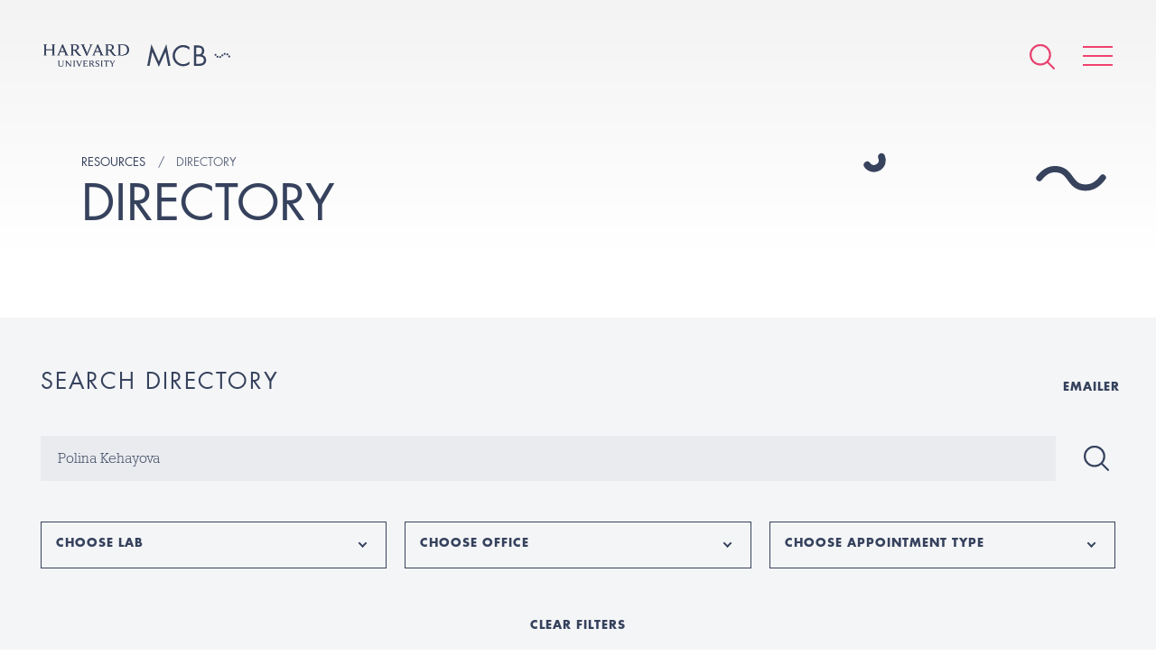

--- FILE ---
content_type: text/html; charset=UTF-8
request_url: https://www.mcb.harvard.edu/resources/directory/?query_string=Polina%20Kehayova
body_size: 926814
content:
<!DOCTYPE html>
<html lang="en-US">
    <head>
        <meta charset="UTF-8">
        <meta name="viewport" content="width=device-width">
        <link rel="icon" href="/favicon.ico" type="image/x-icon">
        <link rel="pingback" href="https://www.mcb.harvard.edu/xmlrpc.php">

                    <!-- Google Tag Manager -->
            <script>(function(w,d,s,l,i){w[l]=w[l]||[];w[l].push({'gtm.start':
            new Date().getTime(),event:'gtm.js'});var f=d.getElementsByTagName(s)[0],
            j=d.createElement(s),dl=l!='dataLayer'?'&l='+l:'';j.async=true;j.src=
            'https://www.googletagmanager.com/gtm.js?id='+i+dl;f.parentNode.insertBefore(j,f);
            })(window,document,'script','dataLayer','GTM-MRRSPL9');</script>
            <!-- End Google Tag Manager -->
        
        <meta name='robots' content='index, follow, max-image-preview:large, max-snippet:-1, max-video-preview:-1' />

	<!-- This site is optimized with the Yoast SEO plugin v26.7 - https://yoast.com/wordpress/plugins/seo/ -->
	<title>Directory - Harvard University - Department of Molecular &amp; Cellular Biology</title>
	<meta name="description" content="The Department of Molecular and Cellular Biology of Harvard University is located at the main Cambridge campus." />
	<link rel="canonical" href="https://www.mcb.harvard.edu/resources/directory/" />
	<meta property="og:locale" content="en_US" />
	<meta property="og:type" content="article" />
	<meta property="og:title" content="Directory - Harvard University - Department of Molecular &amp; Cellular Biology" />
	<meta property="og:description" content="The Department of Molecular and Cellular Biology of Harvard University is located at the main Cambridge campus." />
	<meta property="og:url" content="https://www.mcb.harvard.edu/resources/directory/" />
	<meta property="og:site_name" content="Harvard University - Department of Molecular &amp; Cellular Biology" />
	<meta property="article:modified_time" content="2017-01-12T15:27:07+00:00" />
	<meta name="twitter:card" content="summary_large_image" />
	<script type="application/ld+json" class="yoast-schema-graph">{"@context":"https://schema.org","@graph":[{"@type":"WebPage","@id":"https://www.mcb.harvard.edu/resources/directory/","url":"https://www.mcb.harvard.edu/resources/directory/","name":"Directory - Harvard University - Department of Molecular &amp; Cellular Biology","isPartOf":{"@id":"https://www.mcb.harvard.edu/#website"},"datePublished":"2016-03-16T13:40:31+00:00","dateModified":"2017-01-12T15:27:07+00:00","description":"The Department of Molecular and Cellular Biology of Harvard University is located at the main Cambridge campus.","breadcrumb":{"@id":"https://www.mcb.harvard.edu/resources/directory/#breadcrumb"},"inLanguage":"en-US","potentialAction":[{"@type":"ReadAction","target":["https://www.mcb.harvard.edu/resources/directory/"]}]},{"@type":"BreadcrumbList","@id":"https://www.mcb.harvard.edu/resources/directory/#breadcrumb","itemListElement":[{"@type":"ListItem","position":1,"name":"Home","item":"https://www.mcb.harvard.edu/"},{"@type":"ListItem","position":2,"name":"Resources","item":"https://www.mcb.harvard.edu/resources/"},{"@type":"ListItem","position":3,"name":"Directory"}]},{"@type":"WebSite","@id":"https://www.mcb.harvard.edu/#website","url":"https://www.mcb.harvard.edu/","name":"Harvard University - Department of Molecular &amp; Cellular Biology","description":"The Department of Molecular and Cellular Biology of Harvard University is located at the main Cambridge campus. We are a collegial and energetic community of researchers dedicated to providing a rich educational environment for our undergraduates, graduate students, and postdoctoral fellows, while keeping our faculty research at the highest levels of excellence.","potentialAction":[{"@type":"SearchAction","target":{"@type":"EntryPoint","urlTemplate":"https://www.mcb.harvard.edu/?s={search_term_string}"},"query-input":{"@type":"PropertyValueSpecification","valueRequired":true,"valueName":"search_term_string"}}],"inLanguage":"en-US"}]}</script>
	<!-- / Yoast SEO plugin. -->


<link rel='dns-prefetch' href='//fast.fonts.net' />
<link rel='dns-prefetch' href='//platform-api.sharethis.com' />
<link rel="alternate" title="oEmbed (JSON)" type="application/json+oembed" href="https://www.mcb.harvard.edu/wp-json/oembed/1.0/embed?url=https%3A%2F%2Fwww.mcb.harvard.edu%2Fresources%2Fdirectory%2F" />
<link rel="alternate" title="oEmbed (XML)" type="text/xml+oembed" href="https://www.mcb.harvard.edu/wp-json/oembed/1.0/embed?url=https%3A%2F%2Fwww.mcb.harvard.edu%2Fresources%2Fdirectory%2F&#038;format=xml" />
<meta property="og:image" content="https://www.mcb.harvard.edu/wp-content/themes/mcb/build/img/mcb-social-sharing.png"><meta property="og:image:width" content="1200"><meta property="og:image:height" content="630"><style id='wp-img-auto-sizes-contain-inline-css' type='text/css'>
img:is([sizes=auto i],[sizes^="auto," i]){contain-intrinsic-size:3000px 1500px}
/*# sourceURL=wp-img-auto-sizes-contain-inline-css */
</style>
<style id='wp-emoji-styles-inline-css' type='text/css'>

	img.wp-smiley, img.emoji {
		display: inline !important;
		border: none !important;
		box-shadow: none !important;
		height: 1em !important;
		width: 1em !important;
		margin: 0 0.07em !important;
		vertical-align: -0.1em !important;
		background: none !important;
		padding: 0 !important;
	}
/*# sourceURL=wp-emoji-styles-inline-css */
</style>
<link rel='stylesheet' id='style-css' href='https://www.mcb.harvard.edu/wp-content/themes/mcb/build/css/style.css?ver=e3908de' type='text/css' media='all' />
<script type="text/javascript" id="fonts-js-before">
/* <![CDATA[ */
MTIConfig = {}; MTIConfig.EnableCustomFOUTHandler = true;
//# sourceURL=fonts-js-before
/* ]]> */
</script>
<script type="text/javascript" src="//fast.fonts.net/jsapi/cc1bfd02-cbed-4a48-93d2-d7c420db9cb6.js?ver=1.0.0" id="fonts-js"></script>
<script type="text/javascript" src="https://www.mcb.harvard.edu/wp-content/themes/mcb/build/js/vendor.js?ver=554eaf479a7ca777a006c2d97af6ee94" id="vendor-js"></script>
<script type="text/javascript" src="https://www.mcb.harvard.edu/wp-content/themes/mcb/build/js/global.js?ver=e3908de" id="global-js"></script>
<script type="text/javascript" src="//platform-api.sharethis.com/js/sharethis.js#source=googleanalytics-wordpress#product=ga&amp;property=5a81d0d908e4bc00136bbff3" id="googleanalytics-platform-sharethis-js"></script>
<link rel="https://api.w.org/" href="https://www.mcb.harvard.edu/wp-json/" /><link rel="alternate" title="JSON" type="application/json" href="https://www.mcb.harvard.edu/wp-json/wp/v2/pages/17" /><link rel="EditURI" type="application/rsd+xml" title="RSD" href="https://www.mcb.harvard.edu/xmlrpc.php?rsd" />

<link rel='shortlink' href='https://www.mcb.harvard.edu/?p=17' />
<link rel="icon" href="https://dmg5c1valy4me.cloudfront.net/wp-content/uploads/2016/12/02111757/cropped-favicon-1-32x32.png" sizes="32x32" />
<link rel="icon" href="https://dmg5c1valy4me.cloudfront.net/wp-content/uploads/2016/12/02111757/cropped-favicon-1-192x192.png" sizes="192x192" />
<link rel="apple-touch-icon" href="https://dmg5c1valy4me.cloudfront.net/wp-content/uploads/2016/12/02111757/cropped-favicon-1-180x180.png" />
<meta name="msapplication-TileImage" content="https://dmg5c1valy4me.cloudfront.net/wp-content/uploads/2016/12/02111757/cropped-favicon-1-270x270.png" />
    </head>
    
    <body
        class="wp-singular page-template page-template-templates page-template-directory page-template-templatesdirectory-php page page-id-17 page-child parent-pageid-260 wp-theme-mcb"    >
                    <!-- Google Tag Manager (noscript) -->
            <noscript><iframe src="https://www.googletagmanager.com/ns.html?id=GTM-MRRSPL9"
            height="0" width="0" style="display:none;visibility:hidden"></iframe></noscript>
            <!-- End Google Tag Manager (noscript) -->
                                                    <header class="header">
                                                <ul class="header__logos cf">
                    <li><a href="/"><img alt="Harvard University" class="harvard-logo" src="https://www.mcb.harvard.edu/wp-content/themes/mcb/build/img/harvard-university.png"></a></li>
                    <li><a href="/"><img alt="MCB" class="mcb-logo" src="https://www.mcb.harvard.edu/wp-content/themes/mcb/build/img/mcb.svg"></a></li>
                </ul>
                        <nav class="nav" itemscope itemtype="http://schema.org/SiteNavigationElement">
                <div
                    class="nav-icons "
                >
                    <form action="https://www.mcb.harvard.edu" class="search search--global" method="get">
                        <input class="form__input" name="s" type="text" value="Enter search">
                    </form>
                    <a class="icon icon--search--pink" href="#"></a>
                    <a class="icon icon--search--white icon--hidden" href="#"></a>
                    <a class="hamburger animated" href="#">
                        <span class="hamburger__item"></span>
                        <span class="hamburger__item"></span>
                        <span class="hamburger__item"></span>
                    </a>
                </div>
                <menu
                    class="menu"
                >
                    <div class="menu-wrapper ">
                        <span class="icon icon--cell-dots"></span>
                        <div class="cell-dots">
                            <span></span>
                            <span></span>
                            <span></span>
                            <span></span>
                            <span></span>
                            <span></span>
                            <span></span>
                        </div>
                        <div class="layout layout--small">
                                                                                    <div class="layout__item u-1/2">
                                                                    <span class="menu__item">
                                        <a href="#" class="menu__expand"></a>
                                        <span class="menu__anchor">Department</span>
                                    </span>
                                                                            <ul>
                                                                                            <li>
                                                    <a
                                                        href="https://www.mcb.harvard.edu/department/news/"
                                                                                                            >
                                                        News                                                    </a>
                                                </li>
                                                                                            <li>
                                                    <a
                                                        href="https://www.mcb.harvard.edu/department/events/"
                                                                                                            >
                                                        Seminars and Events                                                    </a>
                                                </li>
                                                                                            <li>
                                                    <a
                                                        href="https://www.mcb.harvard.edu/department/community-task-force/"
                                                                                                            >
                                                        Community Task Force                                                    </a>
                                                </li>
                                                                                            <li>
                                                    <a
                                                        href="https://www.mcb.harvard.edu/department/administration/"
                                                                                                            >
                                                        Administration                                                    </a>
                                                </li>
                                                                                            <li>
                                                    <a
                                                        href="https://www.mcb.harvard.edu/department/courses/"
                                                                                                            >
                                                        Courses                                                    </a>
                                                </li>
                                                                                            <li>
                                                    <a
                                                        href="https://www.mcb.harvard.edu/department/news/2021/"
                                                         class="nav__news-archive"                                                    >
                                                        News Archive                                                    </a>
                                                </li>
                                                                                            <li>
                                                    <a
                                                        href="https://www.mcb.harvard.edu/job-opportunities/"
                                                                                                            >
                                                        Job Opportunities                                                    </a>
                                                </li>
                                                                                            <li>
                                                    <a
                                                        href="https://www.mcb.harvard.edu/department/contact/"
                                                                                                            >
                                                        Contact                                                    </a>
                                                </li>
                                                                                    </ul>
                                                                                                        <span class="menu__item">
                                        <a href="#" class="menu__expand"></a>
                                        <span class="menu__anchor">Donate</span>
                                    </span>
                                                                            <ul>
                                                                                            <li>
                                                    <a
                                                        href="https://community.alumni.harvard.edu/give/51720575"
                                                                                                            >
                                                        Donate                                                    </a>
                                                </li>
                                                                                    </ul>
                                                                                                        <span class="menu__item">
                                        <a href="#" class="menu__expand"></a>
                                        <span class="menu__anchor">Faculty</span>
                                    </span>
                                                                            <ul>
                                                                                            <li>
                                                    <a
                                                        href="https://www.mcb.harvard.edu/faculty/faculty-profiles/"
                                                                                                            >
                                                        Faculty Profiles                                                    </a>
                                                </li>
                                                                                            <li>
                                                    <a
                                                        href="https://www.mcb.harvard.edu/faculty/areas-of-research/"
                                                                                                            >
                                                        Research Areas                                                    </a>
                                                </li>
                                                                                            <li>
                                                    <a
                                                        href="https://www.mcb.harvard.edu/faculty/teaching-staff-and-lecturers/"
                                                                                                            >
                                                        Teaching Staff and Lecturers                                                    </a>
                                                </li>
                                                                                    </ul>
                                                                                                        <span class="menu__item">
                                        <a href="#" class="menu__expand"></a>
                                        <span class="menu__anchor">Research Scientists</span>
                                    </span>
                                                                            <ul>
                                                                                            <li>
                                                    <a
                                                        href="https://www.mcb.harvard.edu/research-scientists/research-scientist-profiles/"
                                                                                                            >
                                                        Research Scientist Profiles                                                    </a>
                                                </li>
                                                                                    </ul>
                                                                                                        <span class="menu__item">
                                        <a href="#" class="menu__expand"></a>
                                        <span class="menu__anchor">Independent Fellows</span>
                                    </span>
                                                                            <ul>
                                                                                            <li>
                                                    <a
                                                        href="https://www.mcb.harvard.edu/harvard-fellows/"
                                                                                                            >
                                                        Harvard Fellows                                                    </a>
                                                </li>
                                                                                    </ul>
                                                                                                </div><!--
                            --><div class="layout__item u-1/2">
                                                                    <span class="menu__item">
                                        <a href="#" class="menu__expand"></a>
                                        <span class="menu__anchor">Postdoctoral</span>
                                    </span>
                                                                            <ul>
                                                                                            <li><a href="https://www.mcb.harvard.edu/postdoctoral/postdoctoral-overview/">Postdoctoral Overview</a></li>
                                                                                            <li><a href="https://www.mcb.harvard.edu/postdoctoral/postdoctoral-profiles/">Postdoctoral Profiles</a></li>
                                                                                            <li><a href="https://www.mcb.harvard.edu/postdoctoral/postdoctoral-funding/">Postdoctoral Funding</a></li>
                                                                                            <li><a href="https://www.mcb.harvard.edu/postdoctoral/postdoctoral-community/">Postdoctoral Community</a></li>
                                                                                            <li><a href="https://www.mcb.harvard.edu/postdoctoral/postdoctoral-career-development/">Postdoctoral Career Development</a></li>
                                                                                            <li><a href="https://www.mcb.harvard.edu/postdoctoral/postdoctoral-resources/">Postdoctoral Resources</a></li>
                                                                                    </ul>
                                                                                                        <span class="menu__item">
                                        <a href="#" class="menu__expand"></a>
                                        <span class="menu__anchor">Graduate</span>
                                    </span>
                                                                            <ul>
                                                                                            <li><a href="https://www.mcb.harvard.edu/graduate/mco/">MCO Program</a></li>
                                                                                            <li><a href="https://www.mcb.harvard.edu/graduate/other-graduate-programs/">Other Graduate Programs</a></li>
                                                                                            <li><a href="https://mcointranet.fas.harvard.edu/">MCO Intranet</a></li>
                                                                                    </ul>
                                                                                                        <span class="menu__item">
                                        <a href="#" class="menu__expand"></a>
                                        <span class="menu__anchor">Undergraduate</span>
                                    </span>
                                                                            <ul>
                                                                                            <li><a href="https://www.mcb.harvard.edu/undergraduate/undergraduate-overview/">Undergraduate Overview</a></li>
                                                                                            <li><a href="https://www.mcb.harvard.edu/undergraduate/molecular-and-cellular-biology-mcb/">Molecular and Cellular Biology (MCB)</a></li>
                                                                                            <li><a href="https://www.mcb.harvard.edu/mcb-secondary-field/">MCB Secondary Field</a></li>
                                                                                            <li><a href="https://www.mcb.harvard.edu/undergraduate/chemical-and-physical-biology/">Chemical and Physical Biology (CPB)</a></li>
                                                                                            <li><a href="https://www.mcb.harvard.edu/undergraduate/neuroscience/">Neuroscience</a></li>
                                                                                    </ul>
                                                                                                        <span class="menu__item">
                                        <a href="#" class="menu__expand"></a>
                                        <span class="menu__anchor">K-12</span>
                                    </span>
                                                                            <ul>
                                                                                            <li><a href="https://www.mcb.harvard.edu/biocamp-for-middle-schoolers/">BioCamp for Middle-Schoolers</a></li>
                                                                                    </ul>
                                                                                                        <span class="menu__item menu__item--open">
                                        <a href="#" class="menu__expand"></a>
                                        <span class="menu__anchor">Resources</span>
                                    </span>
                                                                            <ul>
                                                                                            <li><a href="https://www.mcb.harvard.edu/resources/directory/">Directory</a></li>
                                                                                            <li><a href="https://www.mcb.harvard.edu/resources/associated-research-centers-and-departments/">Associated Research Centers and Departments</a></li>
                                                                                            <li><a href="https://www.mcb.harvard.edu/resources/library/">Library</a></li>
                                                                                            <li><a href="https://www.mcb.harvard.edu/research-facilities/">Research Facilities</a></li>
                                                                                            <li><a href="https://www.mcb.harvard.edu/resources/mcb-graphics/">MCB Graphics</a></li>
                                                                                            <li><a href="https://www.mcb.harvard.edu/resources/environmental-safety-office/">Environmental Safety Office</a></li>
                                                                                            <li><a href="https://www.mcb.harvard.edu/resources/huit/">HUIT</a></li>
                                                                                            <li><a href="https://www.mcb.harvard.edu/resources/office-of-sustainability/">Office for Sustainability</a></li>
                                                                                            <li><a href="http://projects.iq.harvard.edu/mcbadministration">Internal Admin Site</a></li>
                                                                                            <li><a href="http://www.energyandfacilities.harvard.edu/operations-center">Emergency Operations Center</a></li>
                                                                                    </ul>
                                                                                                    <span class="menu__item">
                                    <a href="https://www.mcb.harvard.edu/resources/directory/">
                                        <span class="menu__anchor">Directory</span>
                                    </a>
                                </span>
                                                                                            </div>
                        </div>
                    </div>
                </menu>
            </nav>

    
            <div class="wrapper">
                <div class="header__container">
    <div class="cells cells--contained"></div>
    <div class="vertical-center">        <h5 class="title title--small">
                                                <span class="breadcrumb">Resources</span>
                                                                <a class="breadcrumb" href="https://www.mcb.harvard.edu/resources/directory/"><span class="breadcrumb__text">Directory</span></a>
                                    </h5>
        
                <h1 class="title title--large">Directory</h1>

                            
        
    </div>    
    </div>
            </div>

        </header><!-- ./ header -->

        <section class="section directory tab__container">
            <div class="wrapper cf">
                <div class="directory__body">
                    <h2 class="title title--section">Search directory</h2>
                    <a class="area highlight el-right" href="https://www.mcb.harvard.edu/directory-emailer/">Emailer</a>
                    <div class="search cf">
                        <input class="form__input" value="Polina Kehayova" type="text">
                        <button class="form__btn form__btn--right icon icon--search"></button>
                    </div>
                    <div class="filter cf">
                        <div class="layout layout--tiny">
                            <div class="layout__item u-1/3 u-1/1-hm-ad">
                                <div class="select__container">
    <span class="select__caret"></span>
    <div class="select__title">Choose Lab</div>
                                        <ul class="select select__label" data-filter="lab">
                            <li><a class="select__item" data-value=48 href="#">Nicholas Bellono</a></li>
                            <li><a class="select__item" data-value=31 href="#">Jeeyun Chung</a></li>
                            <li><a class="select__item" data-value=3 href="#">Philippe Cluzel</a></li>
                            <li><a class="select__item" data-value=5 href="#">Victoria D'Souza</a></li>
                            <li><a class="select__item" data-value=6 href="#">Vlad Denic</a></li>
                            <li><a class="select__item" data-value=9 href="#">Catherine Dulac</a></li>
                            <li><a class="select__item" data-value=10 href="#">Sean Eddy</a></li>
                            <li><a class="select__item" data-value=51 href="#">Carolyn Elya</a></li>
                            <li><a class="select__item" data-value=11 href="#">Florian Engert</a></li>
                            <li><a class="select__item" data-value=13 href="#">Cassandra Extavour</a></li>
                            <li><a class="select__item" data-value=14 href="#">FlyBase</a></li>
                            <li><a class="select__item" data-value=16 href="#">Ethan Garner</a></li>
                            <li><a class="select__item" data-value=17 href="#">Rachelle Gaudet</a></li>
                            <li><a class="select__item" data-value=52 href="#">Marissa Gredler</a></li>
                            <li><a class="select__item" data-value=46 href="#">Doeke Hekstra</a></li>
                            <li><a class="select__item" data-value=22 href="#">Takao Hensch</a></li>
                            <li><a class="select__item" data-value=23 href="#">Hopi Hoekstra</a></li>
                            <li><a class="select__item" data-value=24 href="#">Craig Hunter</a></li>
                            <li><a class="select__item" data-value=25 href="#">Dan Kahne</a></li>
                            <li><a class="select__item" data-value=54 href="#">Ahmad (Mo) Khalil</a></li>
                            <li><a class="select__item" data-value=26 href="#">Nancy Kleckner</a></li>
                            <li><a class="select__item" data-value=27 href="#">Sam Kunes</a></li>
                            <li><a class="select__item" data-value=29 href="#">Jeff Lichtman</a></li>
                            <li><a class="select__item" data-value=34 href="#">Matthew Meselson</a></li>
                            <li><a class="select__item" data-value=35 href="#">Andrew Murray</a></li>
                            <li><a class="select__item" data-value=36 href="#">Venkatesh Murthy</a></li>
                            <li><a class="select__item" data-value=53 href="#">Kazuki Nagashima</a></li>
                            <li><a class="select__item" data-value=37 href="#">Daniel Needleman</a></li>
                            <li><a class="select__item" data-value=38 href="#">David Nelson</a></li>
                            <li><a class="select__item" data-value=0 href="#">Ryan Nett</a></li>
                            <li><a class="select__item" data-value=50 href="#">Maxim Prigozhin</a></li>
                            <li><a class="select__item" data-value=40 href="#">Sharad Ramanathan</a></li>
                            <li><a class="select__item" data-value=41 href="#">Elena Rivas</a></li>
                            <li><a class="select__item" data-value=55 href="#">Haim Sompolinsky</a></li>
                            <li><a class="select__item" data-value=44 href="#">Naoshige Uchida</a></li>
                            <li><a class="select__item" data-value=45 href="#">Alain Viel</a></li>
                            <li><a class="select__item" data-value=49 href="#">Amanda Whipple</a></li>
                    </ul>
                                                                                                                                                                                                                                                                                                                                                                                                                                                                                                                                                                                                                                                                                                                                                                                                                                                                                                                                                                                                                                                                                                                                                                                                                                                                
        <div class="select__element" name="lab">
            Choose Lab        </div>

        <select class="select__element-select" name="lab">
            <option selected>Choose Lab</option>
            <option value="48">Nicholas Bellono</option><option value="31">Jeeyun Chung</option><option value="3">Philippe Cluzel</option><option value="5">Victoria D'Souza</option><option value="6">Vlad Denic</option><option value="9">Catherine Dulac</option><option value="10">Sean Eddy</option><option value="51">Carolyn Elya</option><option value="11">Florian Engert</option><option value="13">Cassandra Extavour</option><option value="14">FlyBase</option><option value="16">Ethan Garner</option><option value="17">Rachelle Gaudet</option><option value="52">Marissa Gredler</option><option value="46">Doeke Hekstra</option><option value="22">Takao Hensch</option><option value="23">Hopi Hoekstra</option><option value="24">Craig Hunter</option><option value="25">Dan Kahne</option><option value="54">Ahmad (Mo) Khalil</option><option value="26">Nancy Kleckner</option><option value="27">Sam Kunes</option><option value="29">Jeff Lichtman</option><option value="34">Matthew Meselson</option><option value="35">Andrew Murray</option><option value="36">Venkatesh Murthy</option><option value="53">Kazuki Nagashima</option><option value="37">Daniel Needleman</option><option value="38">David Nelson</option><option value="0">Ryan Nett</option><option value="50">Maxim Prigozhin</option><option value="40">Sharad Ramanathan</option><option value="41">Elena Rivas</option><option value="55">Haim Sompolinsky</option><option value="44">Naoshige Uchida</option><option value="45">Alain Viel</option><option value="49">Amanda Whipple</option>        </select>
    </div>
                            </div><!--
                            --><div class="layout__item u-1/3 u-1/1-hm-ad">
                                <div class="select__container">
    <span class="select__caret"></span>
    <div class="select__title">Choose Office</div>
                                        <ul class="select select__label" data-filter="office">
                            <li><a class="select__item" data-value=17 href="#">Additional Resources</a></li>
                            <li><a class="select__item" data-value=0 href="#">Building Operations</a></li>
                            <li><a class="select__item" data-value=1 href="#">Drosophila Facility</a></li>
                            <li><a class="select__item" data-value=2 href="#">Environmental Health and Safety</a></li>
                            <li><a class="select__item" data-value=3 href="#">Ernst Mayr Library</a></li>
                            <li><a class="select__item" data-value=4 href="#">Genome Modification Facility (GMF)</a></li>
                            <li><a class="select__item" data-value=5 href="#">Harvard Center for Biological Imaging (HCBI)</a></li>
                            <li><a class="select__item" data-value=16 href="#">Lab Administration</a></li>
                            <li><a class="select__item" data-value=7 href="#">MCB Core Administration</a></li>
                            <li><a class="select__item" data-value=8 href="#">MCB Finance and Research Administration</a></li>
                            <li><a class="select__item" data-value=9 href="#">MCB Graduate Programs</a></li>
                            <li><a class="select__item" data-value=10 href="#">MCB Graphics</a></li>
                            <li><a class="select__item" data-value=11 href="#">Office of Animal Resources (OAR)</a></li>
                            <li><a class="select__item" data-value=13 href="#">Undergraduate Programs</a></li>
                            <li><a class="select__item" data-value=14 href="#">Undergraduate Teaching Labs</a></li>
                            <li><a class="select__item" data-value=15 href="#">Zebrafish Facility</a></li>
                    </ul>
                                                                                                                                                                                                                                                                                                                                                                                                                                                                                                                                                                
        <div class="select__element" name="office">
            Choose Office        </div>

        <select class="select__element-select" name="office">
            <option selected>Choose Office</option>
            <option value="17">Additional Resources</option><option value="0">Building Operations</option><option value="1">Drosophila Facility</option><option value="2">Environmental Health and Safety</option><option value="3">Ernst Mayr Library</option><option value="4">Genome Modification Facility (GMF)</option><option value="5">Harvard Center for Biological Imaging (HCBI)</option><option value="16">Lab Administration</option><option value="7">MCB Core Administration</option><option value="8">MCB Finance and Research Administration</option><option value="9">MCB Graduate Programs</option><option value="10">MCB Graphics</option><option value="11">Office of Animal Resources (OAR)</option><option value="13">Undergraduate Programs</option><option value="14">Undergraduate Teaching Labs</option><option value="15">Zebrafish Facility</option>        </select>
    </div>
                            </div><!--
                            --><div class="layout__item u-1/3 u-1/1-hm-ad">
                                <div class="select__container">
    <span class="select__caret"></span>
    <div class="select__title">Choose Appointment Type</div>
                                        <ul class="select select__label" data-filter="appointment">
                            <li><a class="select__item" data-value=0 href="#">Administrative Staff</a></li>
                            <li><a class="select__item" data-value=1 href="#">Affiliated Administrative Staff</a></li>
                            <li><a class="select__item" data-value=2 href="#">Affiliated Research Staff</a></li>
                            <li><a class="select__item" data-value=3 href="#">Affiliated Staff</a></li>
                            <li><a class="select__item" data-value=4 href="#">Associate</a></li>
                            <li><a class="select__item" data-value=29 href="#">Board of Tutors</a></li>
                            <li><a class="select__item" data-value=5 href="#">College Fellow in MCB</a></li>
                            <li><a class="select__item" data-value=18 href="#">Curriculum and Pedagogy Manager</a></li>
                            <li><a class="select__item" data-value=6 href="#">Faculty</a></li>
                            <li><a class="select__item" data-value=7 href="#">Faculty (Affiliate)</a></li>
                            <li><a class="select__item" data-value=28 href="#">Faculty (MCO)</a></li>
                            <li><a class="select__item" data-value=8 href="#">Fellow</a></li>
                            <li><a class="select__item" data-value=9 href="#">Graduate Student</a></li>
                            <li><a class="select__item" data-value=10 href="#">Graduate Student (non-MCB)</a></li>
                            <li><a class="select__item" data-value=11 href="#">Graduate Student (Visiting Fellow)</a></li>
                            <li><a class="select__item" data-value=13 href="#">Harvard College Fellow</a></li>
                            <li><a class="select__item" data-value=30 href="#">Independent Fellow</a></li>
                            <li><a class="select__item" data-value=14 href="#">Lecturer</a></li>
                            <li><a class="select__item" data-value=15 href="#">LHT</a></li>
                            <li><a class="select__item" data-value=16 href="#">Post Baccalaureate</a></li>
                            <li><a class="select__item" data-value=17 href="#">Postdoctoral Fellow</a></li>
                            <li><a class="select__item" data-value=20 href="#">Research Associate</a></li>
                            <li><a class="select__item" data-value=21 href="#">Research Staff</a></li>
                            <li><a class="select__item" data-value=23 href="#">Staff</a></li>
                            <li><a class="select__item" data-value=24 href="#">Temporary</a></li>
                            <li><a class="select__item" data-value=25 href="#">Undergraduate Fellow</a></li>
                            <li><a class="select__item" data-value=26 href="#">Undergraduate Student</a></li>
                            <li><a class="select__item" data-value=27 href="#">Visiting Scholar</a></li>
                    </ul>
                                                                                                                                                                                                                                                                                                                                                                                                                                                                                                                                                                                                                                                                                                                                                                                                                                                                                                                                                                
        <div class="select__element" name="appointment_type">
            Choose Appointment Type        </div>

        <select class="select__element-select" name="appointment_type">
            <option selected>Choose Appointment Type</option>
            <option value="0">Administrative Staff</option><option value="1">Affiliated Administrative Staff</option><option value="2">Affiliated Research Staff</option><option value="3">Affiliated Staff</option><option value="4">Associate</option><option value="29">Board of Tutors</option><option value="5">College Fellow in MCB</option><option value="18">Curriculum and Pedagogy Manager</option><option value="6">Faculty</option><option value="7">Faculty (Affiliate)</option><option value="28">Faculty (MCO)</option><option value="8">Fellow</option><option value="9">Graduate Student</option><option value="10">Graduate Student (non-MCB)</option><option value="11">Graduate Student (Visiting Fellow)</option><option value="13">Harvard College Fellow</option><option value="30">Independent Fellow</option><option value="14">Lecturer</option><option value="15">LHT</option><option value="16">Post Baccalaureate</option><option value="17">Postdoctoral Fellow</option><option value="20">Research Associate</option><option value="21">Research Staff</option><option value="23">Staff</option><option value="24">Temporary</option><option value="25">Undergraduate Fellow</option><option value="26">Undergraduate Student</option><option value="27">Visiting Scholar</option>        </select>
    </div>
                            </div>
                        </div>
                        <div class="text-center clear-filter">
                            <a class="area highlight" href=".">Clear Filters</a>
                        </div>
                    </div>
                    <div class="directory__results">
                        <table class="directory__table">
                            <thead>
                                <tr>
                                    <th>Name</th>
                                    <th>Title</th>
                                    <th>Appointment type</th>
                                    <th>Lab / Office</th>
                                    <th>Building</th>
                                    <th>Room</th>
                                    <th>Contact</th>
                                </tr>
                            </thead>
                            <tbody>
                                                                                                                                    <tr>
                                                                                    <td data-label="name">Zohaib Abbas</td>
                                                                                <td data-label="title">
                                                                                                                                                                                                                                                        Undergraduate Student                                                                                                                                    </td>
                                        <td data-label="appointment">Undergraduate Student</td>
                                        <td data-label="lab">Maxim Prigozhin</td>
                                        <td data-label="building">NW</td>
                                        <td data-label="room">NW 448</td>
                                        <td data-label="contact">&#122;&#111;&#104;a&#105;b&#97;bb&#97;s&#64;&#99;olleg&#101;&#46;ha&#114;&#118;ard&#46;ed&#117;</td>
                                    </tr>
                                                                    <tr>
                                                                                    <td data-label="name">SeArre Abebe</td>
                                                                                <td data-label="title">
                                                                                                                                                                                                                                                        Post-baccalaureate Student                                                                                                                                    </td>
                                        <td data-label="appointment">Post Baccalaureate</td>
                                        <td data-label="lab">Doeke Hekstra</td>
                                        <td data-label="building">NW</td>
                                        <td data-label="room">NW 311</td>
                                        <td data-label="contact">s&#97;&#98;e&#98;&#101;&#64;g&#46;h&#97;&#114;va&#114;d&#46;&#101;d&#117;</td>
                                    </tr>
                                                                    <tr>
                                                                                    <td data-label="name">Stephanie Abend</td>
                                                                                <td data-label="title">
                                                                                                                                                                                                                                                        Teaching Assistant                                                                                                                                    </td>
                                        <td data-label="appointment">-</td>
                                        <td data-label="lab">-</td>
                                        <td data-label="building">Division of Continuing Education</td>
                                        <td data-label="room">-</td>
                                        <td data-label="contact">sabend&#64;&#102;a&#115;&#46;&#104;&#97;r&#118;&#97;rd.&#101;&#100;u</td>
                                    </tr>
                                                                    <tr>
                                                                                    <td class="icon--after icon--after--profile" data-label="Name">
                                                <a href="https://www.mcb.harvard.edu/directory/adriana-aguilar-maldonado/">Adriana Aguilar-Maldonado</a>
                                            </td>
                                                                                <td data-label="title">
                                                                                                                                                                                                                                                        Graduate Student, MCO                                                                                                                                    </td>
                                        <td data-label="appointment">Graduate Student</td>
                                        <td data-label="lab">Cassandra Extavour</td>
                                        <td data-label="building">BL</td>
                                        <td data-label="room">BL 2077</td>
                                        <td data-label="contact">aa&#103;uil&#97;&#114;&#109;al&#100;&#111;&#110;a&#100;&#111;&#64;&#102;&#97;&#115;.ha&#114;var&#100;.e&#100;&#117;<br>617-496-1663</td>
                                    </tr>
                                                                    <tr>
                                                                                    <td class="icon--after icon--after--profile" data-label="Name">
                                                <a href="https://www.mcb.harvard.edu/directory/eishi-aizawa/">Eishi Aizawa</a>
                                            </td>
                                                                                <td data-label="title">
                                                                                                                                                                                                                                                        Postdoctoral Fellow                                                                                                                                    </td>
                                        <td data-label="appointment">Postdoctoral Fellow</td>
                                        <td data-label="lab">Nancy Kleckner</td>
                                        <td data-label="building">NW</td>
                                        <td data-label="room">NW140</td>
                                        <td data-label="contact">&#101;&#97;i&#122;&#97;&#119;&#97;&#64;&#102;as.&#104;&#97;rva&#114;d.&#101;du<br>617-495-8282</td>
                                    </tr>
                                                                    <tr>
                                                                                    <td data-label="name">Elizabeth Alcock</td>
                                                                                <td data-label="title">
                                                                                                                                                                                                                                                        Faculty Assistant                                                                                                                                    </td>
                                        <td data-label="appointment">Affiliated Administrative Staff</td>
                                        <td data-label="lab">David Nelson</td>
                                        <td data-label="building">Lyman</td>
                                        <td data-label="room">Lyman 324B</td>
                                        <td data-label="contact">e&#97;lc&#111;&#99;&#107;&#64;f&#97;s.&#104;arv&#97;rd&#46;edu<br>617-495-8852</td>
                                    </tr>
                                                                    <tr>
                                                                                    <td data-label="name">Luis Aldama</td>
                                                                                <td data-label="title">
                                                                                                                                                                                                                                                        Graduate Student                                                                                                                                    </td>
                                        <td data-label="appointment">Graduate Student (non-MCB)</td>
                                        <td data-label="lab">Doeke Hekstra</td>
                                        <td data-label="building">NW</td>
                                        <td data-label="room">NW 311</td>
                                        <td data-label="contact">lui&#115;&#95;a&#108;d&#97;&#109;a&#64;&#103;&#46;&#104;a&#114;va&#114;d&#46;&#101;d&#117;</td>
                                    </tr>
                                                                    <tr>
                                                                                    <td class="icon--after icon--after--profile" data-label="Name">
                                                <a href="https://www.mcb.harvard.edu/directory/anna-aldovini/">Anna Aldovini</a>
                                            </td>
                                                                                <td data-label="title">
                                                                                                                                                                                                                                                        Tutor in Biochemical Sciences                                                                                                                                                        <br>                                                    Associate Professor of Pediatrics                                                                                                                                    </td>
                                        <td data-label="appointment">Board of Tutors</td>
                                        <td data-label="lab">-</td>
                                        <td data-label="building">Childrens Hospital Infectious Disease</td>
                                        <td data-label="room">Enders 861</td>
                                        <td data-label="contact">a&#110;&#110;&#97;&#46;a&#108;do&#118;&#105;ni&#64;&#99;hi&#108;dre&#110;&#115;&#46;&#104;&#97;rv&#97;rd&#46;&#101;du<br>617-355-8426<br>617-355-8387</td>
                                    </tr>
                                                                    <tr>
                                                                                    <td class="icon--after icon--after--profile" data-label="Name">
                                                <a href="https://www.mcb.harvard.edu/directory/dina-aljogol/">Dina Aljogol</a>
                                            </td>
                                                                                <td data-label="title">
                                                                                                                                                                                                                                                        Postdoctoral Fellow                                                                                                                                    </td>
                                        <td data-label="appointment">Postdoctoral Fellow</td>
                                        <td data-label="lab">Amanda Whipple</td>
                                        <td data-label="building">BL</td>
                                        <td data-label="room">BL 4007</td>
                                        <td data-label="contact">da&#108;jo&#103;&#111;l&#64;&#102;as.&#104;&#97;&#114;&#118;&#97;r&#100;.e&#100;u<br>857-264-7031</td>
                                    </tr>
                                                                    <tr>
                                                                                    <td data-label="name">Jillian Amaral</td>
                                                                                <td data-label="title">
                                                                                                                                                                                                                                                        Reference, Collections, and Instruction Librarian for Molecular and Cellular Biology                                                                                                                                    </td>
                                        <td data-label="appointment">Affiliated Administrative Staff</td>
                                        <td data-label="lab">Ernst Mayr Library</td>
                                        <td data-label="building">Ernst Mayr Library</td>
                                        <td data-label="room">-</td>
                                        <td data-label="contact">ji&#108;&#108;&#105;&#97;&#110;&#95;a&#109;&#97;&#114;a&#108;&#64;&#104;a&#114;&#118;ar&#100;&#46;&#101;du<br>(617) 384-1192</td>
                                    </tr>
                                                                    <tr>
                                                                                    <td class="icon--after icon--after--profile" data-label="Name">
                                                <a href="https://www.mcb.harvard.edu/directory/david-anderson-2/">David Anderson</a>
                                            </td>
                                                                                <td data-label="title">
                                                                                                                                                                                                                                                        Graduate Student                                                                                                                                    </td>
                                        <td data-label="appointment">Graduate Student</td>
                                        <td data-label="lab">Amy Wagers (SCRB)</td>
                                        <td data-label="building"></td>
                                        <td data-label="room">-</td>
                                        <td data-label="contact">&#97;&#110;&#100;&#101;&#114;&#115;&#111;n&#100;&#106;&#64;&#102;a&#115;.ha&#114;&#118;ard&#46;&#101;du</td>
                                    </tr>
                                                                    <tr>
                                                                                    <td class="icon--after icon--after--profile" data-label="Name">
                                                <a href="https://www.mcb.harvard.edu/directory/claire-ang/">Claire Ang</a>
                                            </td>
                                                                                <td data-label="title">
                                                                                                                                                                                                                                                        Graduate Student                                                                                                                                    </td>
                                        <td data-label="appointment">Graduate Student</td>
                                        <td data-label="lab">Kara McKinley (SCRB)</td>
                                        <td data-label="building"></td>
                                        <td data-label="room">-</td>
                                        <td data-label="contact">&#99;l&#97;&#105;&#114;&#101;a&#110;&#103;&#64;&#102;&#97;&#115;.harvard.e&#100;u</td>
                                    </tr>
                                                                    <tr>
                                                                                    <td data-label="name">Addy Anyaosah</td>
                                                                                <td data-label="title">
                                                                                                                                                                                                                                                        Undergraduate Student                                                                                                                                    </td>
                                        <td data-label="appointment">Undergraduate Student</td>
                                        <td data-label="lab">Craig Hunter</td>
                                        <td data-label="building">BL</td>
                                        <td data-label="room">BL 3050</td>
                                        <td data-label="contact">a&#100;&#100;yan&#121;ao&#115;ah&#64;&#99;o&#108;&#108;e&#103;e.&#104;&#97;&#114;var&#100;.e&#100;u<br>617-496-0805</td>
                                    </tr>
                                                                    <tr>
                                                                                    <td data-label="name">Frederico Araujo</td>
                                                                                <td data-label="title">
                                                                                                                                                                                                                                                        Undergraduate Student                                                                                                                                    </td>
                                        <td data-label="appointment">Undergraduate Student</td>
                                        <td data-label="lab">Jeff Lichtman</td>
                                        <td data-label="building">NW</td>
                                        <td data-label="room">NW 254</td>
                                        <td data-label="contact">&#102;r&#101;&#100;&#101;&#114;ico&#97;&#114;&#97;u&#106;o&#64;c&#111;&#108;le&#103;&#101;.ha&#114;v&#97;&#114;&#100;&#46;e&#100;&#117;</td>
                                    </tr>
                                                                    <tr>
                                                                                    <td data-label="name">Daphne Archonta</td>
                                                                                <td data-label="title">
                                                                                                                                                                                                                                                        Graduate Student, SEAS                                                                                                                                    </td>
                                        <td data-label="appointment">Undergraduate Student</td>
                                        <td data-label="lab">Maxim Prigozhin</td>
                                        <td data-label="building">NW</td>
                                        <td data-label="room">NW 448</td>
                                        <td data-label="contact">d&#97;&#114;&#99;ho&#110;t&#97;&#64;g&#46;har&#118;&#97;rd.&#101;du</td>
                                    </tr>
                                                                    <tr>
                                                                                    <td data-label="name">Francisco Arellano</td>
                                                                                <td data-label="title">
                                                                                                                                                                                                                                                        Events Coordinator                                                                                                                                    </td>
                                        <td data-label="appointment">Administrative Staff</td>
                                        <td data-label="lab">MCB Core Administration</td>
                                        <td data-label="building">BL</td>
                                        <td data-label="room">BL 1057B</td>
                                        <td data-label="contact">&#102;&#114;anci&#115;co&#95;&#97;r&#101;&#108;&#108;a&#110;&#111;&#64;&#104;&#97;&#114;v&#97;&#114;&#100;.&#101;d&#117;<br>617-495-0809</td>
                                    </tr>
                                                                    <tr>
                                                                                    <td class="icon--after icon--after--profile" data-label="Name">
                                                <a href="https://www.mcb.harvard.edu/directory/paola-arlotta/">Paola Arlotta</a>
                                            </td>
                                                                                <td data-label="title">
                                                                                                                                                                                                                                                        Professor of Stem Cell and Regenerative Biology, SCRB                                                                                                                                    </td>
                                        <td data-label="appointment">Faculty (MCO)</td>
                                        <td data-label="lab">-</td>
                                        <td data-label="building">SF</td>
                                        <td data-label="room">SF 358C</td>
                                        <td data-label="contact">pa&#111;&#108;&#97;&#95;&#97;&#114;&#108;otta&#64;ha&#114;&#118;&#97;r&#100;.&#101;&#100;&#117;<br>(617) 496-9810</td>
                                    </tr>
                                                                    <tr>
                                                                                    <td data-label="name">Patrick Arter</td>
                                                                                <td data-label="title">
                                                                                                                                                                                                                                                        Research Assistant II                                                                                                                                    </td>
                                        <td data-label="appointment">Research Staff</td>
                                        <td data-label="lab">Catherine Dulac</td>
                                        <td data-label="building">BL</td>
                                        <td data-label="room">BL4019</td>
                                        <td data-label="contact">&#112;at&#114;&#105;ck&#95;&#97;r&#116;&#101;&#114;&#64;fa&#115;&#46;&#104;arv&#97;&#114;&#100;&#46;e&#100;u</td>
                                    </tr>
                                                                    <tr>
                                                                                    <td class="icon--after icon--after--profile" data-label="Name">
                                                <a href="https://www.mcb.harvard.edu/directory/fardin-aryan/">Fardin Aryan</a>
                                            </td>
                                                                                <td data-label="title">
                                                                                                                                                                                                                                                        Graduate Student                                                                                                                                    </td>
                                        <td data-label="appointment">Graduate Student</td>
                                        <td data-label="lab">Ryan Flynn (SCRB/HMS)</td>
                                        <td data-label="building"></td>
                                        <td data-label="room">-</td>
                                        <td data-label="contact">&#102;&#97;&#114;ya&#110;&#64;g&#46;h&#97;r&#118;&#97;r&#100;&#46;&#101;&#100;&#117;</td>
                                    </tr>
                                                                    <tr>
                                                                                    <td class="icon--after icon--after--profile" data-label="Name">
                                                <a href="https://www.mcb.harvard.edu/directory/chandrashekar-kuyyamudi-ashwinikumar/">Chandrashekar Kuyyamudi Ashwinikumar</a>
                                            </td>
                                                                                <td data-label="title">
                                                                                                                                                                                                                                                        Postdoctoral Fellow, HHMI                                                                                                                                    </td>
                                        <td data-label="appointment">Postdoctoral Fellow</td>
                                        <td data-label="lab">Cassandra Extavour</td>
                                        <td data-label="building">BL</td>
                                        <td data-label="room">BL 2077</td>
                                        <td data-label="contact">c&#107;&#117;&#121;&#121;&#97;&#109;&#117;&#100;&#105;&#97;&#115;hwi&#110;&#105;&#107;&#117;&#109;&#97;&#114;&#64;&#102;as.&#104;&#97;r&#118;ard.e&#100;&#117;<br>617-496-1663</td>
                                    </tr>
                                                                    <tr>
                                                                                    <td class="icon--after icon--after--profile" data-label="Name">
                                                <a href="https://www.mcb.harvard.edu/directory/bima-assatova/">Bima Assatova</a>
                                            </td>
                                                                                <td data-label="title">
                                                                                                                                                                                                                                                        Graduate Student                                                                                                                                    </td>
                                        <td data-label="appointment">Graduate Student</td>
                                        <td data-label="lab">Leonard Zon (SCRB/HMS)</td>
                                        <td data-label="building"></td>
                                        <td data-label="room">-</td>
                                        <td data-label="contact">&#98;i&#109;arzhan_assa&#116;&#111;&#118;a&#64;&#103;&#46;&#104;&#97;&#114;&#118;ard&#46;&#101;&#100;u</td>
                                    </tr>
                                                                    <tr>
                                                                                    <td data-label="name">Sarah Atanasov</td>
                                                                                <td data-label="title">
                                                                                                                                                                                                                                                        Faculty Assistant                                                                                                                                    </td>
                                        <td data-label="appointment">Affiliated Administrative Staff</td>
                                        <td data-label="lab">Melton</td>
                                        <td data-label="building">SF</td>
                                        <td data-label="room">SF 358</td>
                                        <td data-label="contact">sara&#104;&#95;atana&#115;&#111;v&#64;harvar&#100;.&#101;&#100;&#117;<br>(617) 495-1812</td>
                                    </tr>
                                                                    <tr>
                                                                                    <td class="icon--after icon--after--profile" data-label="Name">
                                                <a href="https://www.mcb.harvard.edu/directory/david-auld/">David Auld</a>
                                            </td>
                                                                                <td data-label="title">
                                                                                                                                                                                                                                                        Associate Professor of Pathology , Emeritus                                                                                                                                                        <br>                                                    Tutor in Biochemical Sciences                                                                                                                                    </td>
                                        <td data-label="appointment">Board of Tutors</td>
                                        <td data-label="lab">-</td>
                                        <td data-label="building">SF</td>
                                        <td data-label="room">SF 095</td>
                                        <td data-label="contact">da&#118;i&#100;&#95;&#97;&#117;l&#100;&#64;&#104;&#109;s&#46;h&#97;&#114;va&#114;&#100;.e&#100;u<br>617-495-4106<br>617-552-2011</td>
                                    </tr>
                                                                    <tr>
                                                                                    <td data-label="name">Patricia Awad</td>
                                                                                <td data-label="title">
                                                                                                                                                                                                                                                        Research Assistant                                                                                                                                    </td>
                                        <td data-label="appointment">Research Staff</td>
                                        <td data-label="lab">Fagiolini</td>
                                        <td data-label="building">Boston Children Hospital</td>
                                        <td data-label="room">-</td>
                                        <td data-label="contact">P&#97;&#116;r&#105;&#99;&#105;a&#46;Aw&#97;&#100;&#64;c&#104;&#105;l&#100;&#114;e&#110;&#115;&#46;ha&#114;&#118;&#97;r&#100;.&#101;d&#117;</td>
                                    </tr>
                                                                    <tr>
                                                                                    <td class="icon--after icon--after--profile" data-label="Name">
                                                <a href="https://www.mcb.harvard.edu/directory/marina-barba/">Marina Barba Aliaga</a>
                                            </td>
                                                                                <td data-label="title">
                                                                                                                                                                                                                                                        Postdoctoral Fellow                                                                                                                                    </td>
                                        <td data-label="appointment">Postdoctoral Fellow</td>
                                        <td data-label="lab">Vlad Denic</td>
                                        <td data-label="building">NW</td>
                                        <td data-label="room">NW 440</td>
                                        <td data-label="contact">m&#98;ar&#98;&#97;&#97;l&#105;a&#103;a&#64;f&#97;&#115;.h&#97;rva&#114;d&#46;&#101;&#100;&#117;</td>
                                    </tr>
                                                                    <tr>
                                                                                    <td class="icon--after icon--after--profile" data-label="Name">
                                                <a href="https://www.mcb.harvard.edu/directory/alexandru-bacanu/">Alexandru Bacanu</a>
                                            </td>
                                                                                <td data-label="title">
                                                                                                                                                                                                                                                        Postdoctoral Fellow                                                                                                                                    </td>
                                        <td data-label="appointment">Postdoctoral Fellow</td>
                                        <td data-label="lab">Sharad Ramanathan</td>
                                        <td data-label="building">NW</td>
                                        <td data-label="room">NW 402</td>
                                        <td data-label="contact">&#97;&#98;&#97;ca&#110;u&#64;f&#97;&#115;.&#104;&#97;&#114;&#118;&#97;r&#100;.edu</td>
                                    </tr>
                                                                    <tr>
                                                                                    <td data-label="name">Pasang Bachantsang</td>
                                                                                <td data-label="title">
                                                                                                                                                                                                                                                        Laboratory Assistant                                                                                                                                    </td>
                                        <td data-label="appointment">Staff</td>
                                        <td data-label="lab">Craig Hunter</td>
                                        <td data-label="building">BL</td>
                                        <td data-label="room">BL 3050</td>
                                        <td data-label="contact">&#112;&#98;a&#99;h&#97;&#110;ts&#97;n&#103;&#64;m&#99;&#98;.ha&#114;v&#97;r&#100;.&#101;&#100;u<br>617-496-0805</td>
                                    </tr>
                                                                    <tr>
                                                                                    <td class="icon--after icon--after--profile" data-label="Name">
                                                <a href="https://www.mcb.harvard.edu/directory/bongmin-min-bae/">Bongmin "Min" Bae</a>
                                            </td>
                                                                                <td data-label="title">
                                                                                                                                                                                                                                                        Postdoctoral Fellow                                                                                                                                    </td>
                                        <td data-label="appointment">Postdoctoral Fellow</td>
                                        <td data-label="lab">Amanda Whipple</td>
                                        <td data-label="building">BL</td>
                                        <td data-label="room">BL 4007</td>
                                        <td data-label="contact">&#98;&#98;&#97;&#101;&#64;&#102;a&#115;&#46;&#104;a&#114;vard&#46;ed&#117;<br>617-384-0085</td>
                                    </tr>
                                                                    <tr>
                                                                                    <td class="icon--after icon--after--profile" data-label="Name">
                                                <a href="https://www.mcb.harvard.edu/directory/alan-baez-vazquez/">Alan Baez Vazquez</a>
                                            </td>
                                                                                <td data-label="title">
                                                                                                                                                                                                                                                        Graduate Student                                                                                                                                    </td>
                                        <td data-label="appointment">Graduate Student</td>
                                        <td data-label="lab">Ruth Franklin (SCRB/HMS)</td>
                                        <td data-label="building"></td>
                                        <td data-label="room">-</td>
                                        <td data-label="contact">al&#97;nb&#97;e&#122;&#118;&#97;zqu&#101;&#122;&#64;f&#97;s.&#104;&#97;&#114;&#118;&#97;&#114;&#100;&#46;&#101;&#100;u</td>
                                    </tr>
                                                                    <tr>
                                                                                    <td class="icon--after icon--after--profile" data-label="Name">
                                                <a href="https://www.mcb.harvard.edu/directory/luolan-bai/">Luolan Bai</a>
                                            </td>
                                                                                <td data-label="title">
                                                                                                                                                                                                                                                        Graduate Student                                                                                                                                    </td>
                                        <td data-label="appointment">Graduate Student</td>
                                        <td data-label="lab">Tim Mitchison (HMS)</td>
                                        <td data-label="building"></td>
                                        <td data-label="room">-</td>
                                        <td data-label="contact">l&#98;&#97;i&#64;&#102;&#97;&#115;.&#104;arva&#114;&#100;.&#101;du</td>
                                    </tr>
                                                                    <tr>
                                                                                    <td class="icon--after icon--after--profile" data-label="Name">
                                                <a href="https://www.mcb.harvard.edu/directory/zhixue-bai/">Zhixue Bai</a>
                                            </td>
                                                                                <td data-label="title">
                                                                                                                                                                                                                                                        Postdoctoral Fellow                                                                                                                                    </td>
                                        <td data-label="appointment">Postdoctoral Fellow</td>
                                        <td data-label="lab">Elena Rivas</td>
                                        <td data-label="building">NW</td>
                                        <td data-label="room">NW 429</td>
                                        <td data-label="contact">&#122;hix&#117;eb&#97;i&#64;&#102;&#97;s&#46;h&#97;rvard.&#101;&#100;u</td>
                                    </tr>
                                                                    <tr>
                                                                                    <td class="icon--after icon--after--profile" data-label="Name">
                                                <a href="https://www.mcb.harvard.edu/directory/vadim-baidin/">Vadim Baidin</a>
                                            </td>
                                                                                <td data-label="title">
                                                                                                                                                                                                                                                        Postdoctoral Fellow, CCB                                                                                                                                    </td>
                                        <td data-label="appointment">Postdoctoral Fellow</td>
                                        <td data-label="lab">Dan Kahne</td>
                                        <td data-label="building">Naito</td>
                                        <td data-label="room">Naito 111</td>
                                        <td data-label="contact">b&#97;i&#100;&#105;&#110;&#64;&#99;h&#101;mi&#115;try&#46;ha&#114;vard&#46;&#101;&#100;&#117;</td>
                                    </tr>
                                                                    <tr>
                                                                                    <td class="icon--after icon--after--profile" data-label="Name">
                                                <a href="https://www.mcb.harvard.edu/directory/emily-balskus/">Emily Balskus</a>
                                            </td>
                                                                                <td data-label="title">
                                                                                                                                                                                                                                                        Associate Member, Broad Institute of Harvard and MIT Faculty Associate                                                                                                                                                        <br>                                                    Faculty Associate, Harvard Microbial Sciences Initiative                                                                                                                                                        <br>                                                    Harvard Digestive Diseases Center Member                                                                                                                                                                                        </td>
                                        <td data-label="appointment">Faculty (MCO)</td>
                                        <td data-label="lab">-</td>
                                        <td data-label="building">Mallinckrodt</td>
                                        <td data-label="room">303 N</td>
                                        <td data-label="contact">b&#97;lsk&#117;&#115;&#64;ch&#101;&#109;&#105;&#115;t&#114;y.h&#97;&#114;var&#100;.ed&#117;<br>617-496-9921</td>
                                    </tr>
                                                                    <tr>
                                                                                    <td class="icon--after icon--after--profile" data-label="Name">
                                                <a href="https://www.mcb.harvard.edu/directory/aditya-bandekar/">Aditya Bandekar</a>
                                            </td>
                                                                                <td data-label="title">
                                                                                                                                                                                                                                                        Postdoctoral Fellow                                                                                                                                    </td>
                                        <td data-label="appointment">Postdoctoral Fellow</td>
                                        <td data-label="lab">Ethan Garner</td>
                                        <td data-label="building">NW</td>
                                        <td data-label="room">NW 454</td>
                                        <td data-label="contact">&#97;b&#97;n&#100;&#101;&#107;&#97;r&#64;&#102;&#97;s.h&#97;&#114;v&#97;&#114;d.edu</td>
                                    </tr>
                                                                    <tr>
                                                                                    <td data-label="name">Mustafa Basaran</td>
                                                                                <td data-label="title">
                                                                                                                                                                                                                                                        Graduate Student                                                                                                                                     </td>
                                        <td data-label="appointment">Graduate Student (non-MCB)</td>
                                        <td data-label="lab">Daniel Needleman</td>
                                        <td data-label="building">NW</td>
                                        <td data-label="room">NW 458</td>
                                        <td data-label="contact">&#109;&#98;a&#115;aran&#64;&#103;&#46;&#104;arv&#97;&#114;d.&#101;&#100;u</td>
                                    </tr>
                                                                    <tr>
                                                                                    <td class="icon--after icon--after--profile" data-label="Name">
                                                <a href="https://www.mcb.harvard.edu/directory/isle-bastille/">Isle Bastille</a>
                                            </td>
                                                                                <td data-label="title">
                                                                                                                                                                                                                                                        Postdoctoral Fellow                                                                                                                                    </td>
                                        <td data-label="appointment">Postdoctoral Fellow</td>
                                        <td data-label="lab">Nicholas Bellono</td>
                                        <td data-label="building">BL</td>
                                        <td data-label="room">BL 3010</td>
                                        <td data-label="contact">is&#108;e_&#98;as&#116;i&#108;&#108;&#101;&#64;f&#97;&#115;.&#104;&#97;rvar&#100;.e&#100;&#117;<br>617-384-5069</td>
                                    </tr>
                                                                    <tr>
                                                                                    <td class="icon--after icon--after--profile" data-label="Name">
                                                <a href="https://www.mcb.harvard.edu/directory/jonathan-bauermann/">Jonathan Bauermann</a>
                                            </td>
                                                                                <td data-label="title">
                                                                                                                                                                                                                                                        Postdoctoral Fellow                                                                                                                                    </td>
                                        <td data-label="appointment">Postdoctoral Fellow</td>
                                        <td data-label="lab">David Nelson</td>
                                        <td data-label="building">Lyman</td>
                                        <td data-label="room">Lyman 440</td>
                                        <td data-label="contact">j&#98;&#97;u&#101;r&#109;ann&#64;fas.ha&#114;vard.e&#100;u</td>
                                    </tr>
                                                                    <tr>
                                                                                    <td data-label="name">Diana Belanger</td>
                                                                                <td data-label="title">
                                                                                                                                                                                                                                                        Research Assistant II                                                                                                                                    </td>
                                        <td data-label="appointment">Research Staff</td>
                                        <td data-label="lab">Undergraduate Teaching Labs</td>
                                        <td data-label="building">BL</td>
                                        <td data-label="room">BL 5114</td>
                                        <td data-label="contact">d&#105;an&#97;&#95;&#98;e&#108;anger&#64;&#102;as.h&#97;rv&#97;r&#100;.&#101;du<br>617-998-5601</td>
                                    </tr>
                                                                    <tr>
                                                                                    <td class="icon--after icon--after--profile" data-label="Name">
                                                <a href="https://www.mcb.harvard.edu/directory/nicholas-bellono/">Nicholas Bellono</a>
                                            </td>
                                                                                <td data-label="title">
                                                                                                                                                                                                                                                        Professor of Molecular and Cellular Biology                                                                                                                                    </td>
                                        <td data-label="appointment">Faculty</td>
                                        <td data-label="lab">Nicholas Bellono</td>
                                        <td data-label="building">BL</td>
                                        <td data-label="room">BL 3015</td>
                                        <td data-label="contact">&#110;&#98;&#101;&#108;l&#111;n&#111;&#64;harv&#97;&#114;&#100;&#46;&#101;&#100;u<br>617-496-0713</td>
                                    </tr>
                                                                    <tr>
                                                                                    <td class="icon--after icon--after--profile" data-label="Name">
                                                <a href="https://www.mcb.harvard.edu/directory/kimberley-berg/">Kimberley Berg</a>
                                            </td>
                                                                                <td data-label="title">
                                                                                                                                                                                                                                                        Graduate Student                                                                                                                                    </td>
                                        <td data-label="appointment">Graduate Student</td>
                                        <td data-label="lab">Victoria D'Souza</td>
                                        <td data-label="building">NW</td>
                                        <td data-label="room">NW 311</td>
                                        <td data-label="contact">&#107;&#98;erg&#64;&#103;&#46;&#104;&#97;rvar&#100;&#46;&#101;&#100;u</td>
                                    </tr>
                                                                    <tr>
                                                                                    <td class="icon--after icon--after--profile" data-label="Name">
                                                <a href="https://www.mcb.harvard.edu/directory/daniel-berger/">Daniel Berger</a>
                                            </td>
                                                                                <td data-label="title">
                                                                                                                                                                                                                                                        Research Scientist                                                                                                                                    </td>
                                        <td data-label="appointment">Research Staff</td>
                                        <td data-label="lab">Jeff Lichtman</td>
                                        <td data-label="building">NW</td>
                                        <td data-label="room">NW 254</td>
                                        <td data-label="contact">&#100;ani&#101;&#108;&#98;er&#103;&#101;r&#64;&#102;a&#115;&#46;h&#97;&#114;v&#97;&#114;d.e&#100;u</td>
                                    </tr>
                                                                    <tr>
                                                                                    <td data-label="name">Samuel Berry</td>
                                                                                <td data-label="title">
                                                                                                                                                                                                                                                        Graduate Student                                                                                                                                    </td>
                                        <td data-label="appointment">Graduate Student (non-MCB)</td>
                                        <td data-label="lab">Rachelle Gaudet</td>
                                        <td data-label="building">NW</td>
                                        <td data-label="room">NW 311</td>
                                        <td data-label="contact">sberry&#64;&#103;.harv&#97;r&#100;.&#101;&#100;&#117;</td>
                                    </tr>
                                                                    <tr>
                                                                                    <td data-label="name">Shuli Bigelow</td>
                                                                                <td data-label="title">
                                                                                                                                                                                                                                                        Faculty Assistant II                                                                                                                                    </td>
                                        <td data-label="appointment">Affiliated Administrative Staff</td>
                                        <td data-label="lab">Olveczky & Zhang</td>
                                        <td data-label="building">NW</td>
                                        <td data-label="room">NW 219</td>
                                        <td data-label="contact">s&#98;&#105;&#103;e&#108;&#111;w&#64;&#111;&#101;&#98;&#46;&#104;ar&#118;&#97;&#114;&#100;.ed&#117;<br>617 384 7336</td>
                                    </tr>
                                                                    <tr>
                                                                                    <td data-label="name">Anda Bilder</td>
                                                                                <td data-label="title">
                                                                                                                                                                                                                                                        Undergraduate Student                                                                                                                                    </td>
                                        <td data-label="appointment">Undergraduate Student</td>
                                        <td data-label="lab">Ryan Nett</td>
                                        <td data-label="building">BL</td>
                                        <td data-label="room">BL 3036</td>
                                        <td data-label="contact">an&#100;ab&#105;&#108;der&#64;c&#111;&#108;le&#103;e&#46;&#104;arvard.e&#100;&#117;</td>
                                    </tr>
                                                                    <tr>
                                                                                    <td class="icon--after icon--after--profile" data-label="Name">
                                                <a href="https://www.mcb.harvard.edu/directory/ben-de-bivort/">Ben De Bivort</a>
                                            </td>
                                                                                <td data-label="title">
                                                                                                                                                                                                                                                        Professor of Organismic and Evolutionary Biology                                                                                                                                    </td>
                                        <td data-label="appointment">Faculty (MCO)</td>
                                        <td data-label="lab">-</td>
                                        <td data-label="building">NW</td>
                                        <td data-label="room">NW 235.3</td>
                                        <td data-label="contact">debi&#118;&#111;&#114;&#116;&#64;&#111;&#101;&#98;&#46;&#104;arv&#97;r&#100;&#46;&#101;&#100;u<br>617-496-3726</td>
                                    </tr>
                                                                    <tr>
                                                                                    <td class="icon--after icon--after--profile" data-label="Name">
                                                <a href="https://www.mcb.harvard.edu/directory/luis-boero/">Luis Boero</a>
                                            </td>
                                                                                <td data-label="title">
                                                                                                                                                                                                                                                        Postdoctoral Fellow                                                                                                                                    </td>
                                        <td data-label="appointment">Postdoctoral Fellow</td>
                                        <td data-label="lab">Venkatesh Murthy</td>
                                        <td data-label="building">BL</td>
                                        <td data-label="room">BL 4027</td>
                                        <td data-label="contact">l&#101;b&#111;&#101;ro&#64;&#102;a&#115;&#46;&#104;arv&#97;&#114;d.&#101;&#100;u</td>
                                    </tr>
                                                                    <tr>
                                                                                    <td class="icon--after icon--after--profile" data-label="Name">
                                                <a href="https://www.mcb.harvard.edu/directory/monica-boselli/">Monica Boselli</a>
                                            </td>
                                                                                <td data-label="title">
                                                                                                                                                                                                                                                        Curriculum and Pedagogy Manager                                                                                                                                    </td>
                                        <td data-label="appointment">Curriculum and Pedagogy Manager</td>
                                        <td data-label="lab">-</td>
                                        <td data-label="building">SC</td>
                                        <td data-label="room">SC 407</td>
                                        <td data-label="contact">m&#111;&#110;i&#99;&#97;_bo&#115;&#101;&#108;li&#64;&#102;&#97;s&#46;har&#118;ard&#46;e&#100;&#117;<br>617-384-0106</td>
                                    </tr>
                                                                    <tr>
                                                                                    <td class="icon--after icon--after--profile" data-label="Name">
                                                <a href="https://www.mcb.harvard.edu/directory/katelyn-boulanger/">Katelyn Boulanger</a>
                                            </td>
                                                                                <td data-label="title">
                                                                                            -                                                                                    </td>
                                        <td data-label="appointment">Graduate Student</td>
                                        <td data-label="lab">Lisa Goodrich (HMS)</td>
                                        <td data-label="building"></td>
                                        <td data-label="room">-</td>
                                        <td data-label="contact">kately&#110;&#95;c&#111;&#109;e&#97;u&#64;&#103;&#46;harv&#97;r&#100;&#46;&#101;d&#117;</td>
                                    </tr>
                                                                    <tr>
                                                                                    <td data-label="name">Eric Brandin</td>
                                                                                <td data-label="title">
                                                                                                                                                                                                                                                        Staff Scientist                                                                                                                                    </td>
                                        <td data-label="appointment">Research Staff</td>
                                        <td data-label="lab">Daniel Branton</td>
                                        <td data-label="building">BL</td>
                                        <td data-label="room">BL 4050</td>
                                        <td data-label="contact">&#101;&#98;ra&#110;&#100;in&#64;&#104;a&#114;va&#114;d&#46;&#101;&#100;&#117;<br>617-495-7899</td>
                                    </tr>
                                                                    <tr>
                                                                                    <td class="icon--after icon--after--profile" data-label="Name">
                                                <a href="https://www.mcb.harvard.edu/directory/daniel-branton/">Daniel Branton</a>
                                            </td>
                                                                                <td data-label="title">
                                                                                                                                                                                                                                                        Higgins Professor of Biology, Emeritus                                                                                                                                    </td>
                                        <td data-label="appointment">Faculty</td>
                                        <td data-label="lab">Daniel Branton</td>
                                        <td data-label="building">BL</td>
                                        <td data-label="room">BL 1057</td>
                                        <td data-label="contact">dbr&#97;n&#116;&#111;n&#64;&#104;&#97;r&#118;ar&#100;&#46;e&#100;u<br>617 495 2685</td>
                                    </tr>
                                                                    <tr>
                                                                                    <td data-label="name">Lara Braverman</td>
                                                                                <td data-label="title">
                                                                                                                                                                                                                                                        Graduate Student, Physics                                                                                                                                    </td>
                                        <td data-label="appointment">Graduate Student (non-MCB)</td>
                                        <td data-label="lab">David Nelson</td>
                                        <td data-label="building">Lyman</td>
                                        <td data-label="room">Lyman 438</td>
                                        <td data-label="contact">l&#98;&#114;a&#118;e&#114;&#109;a&#110;1&#64;g.&#104;arvar&#100;&#46;&#101;d&#117;</td>
                                    </tr>
                                                                    <tr>
                                                                                    <td data-label="name">David Brewster</td>
                                                                                <td data-label="title">
                                                                                                                                                                                                                                                        Graduate Student (non-MCB)                                                                                                                                    </td>
                                        <td data-label="appointment">-</td>
                                        <td data-label="lab">Philippe Cluzel</td>
                                        <td data-label="building">NW</td>
                                        <td data-label="room">NW 410</td>
                                        <td data-label="contact">&#100;&#98;r&#101;wste&#114;&#64;&#103;.h&#97;&#114;va&#114;&#100;.ed&#117;</td>
                                    </tr>
                                                                    <tr>
                                                                                    <td class="icon--after icon--after--profile" data-label="Name">
                                                <a href="https://www.mcb.harvard.edu/directory/monique-brewster/">Monique Brewster</a>
                                            </td>
                                                                                <td data-label="title">
                                                                                                                                                                                                                                                        Associate Concentration Advisor of MCB and CPB                                                                                                                                                        <br>                                                    Lecturer in MCB                                                                                                                                    </td>
                                        <td data-label="appointment">Lecturer</td>
                                        <td data-label="lab">Undergraduate Programs</td>
                                        <td data-label="building">SF</td>
                                        <td data-label="room">SF 195E</td>
                                        <td data-label="contact">m&#98;re&#119;s&#116;&#64;&#103;&#46;h&#97;&#114;&#118;&#97;rd&#46;&#101;d&#117;<br>617-496-6136</td>
                                    </tr>
                                                                    <tr>
                                                                                    <td data-label="name">Heather Brown-Harding</td>
                                                                                <td data-label="title">
                                                                                                                                                                                                                                                        Imaging Scientist                                                                                                                                    </td>
                                        <td data-label="appointment">Affiliated Research Staff</td>
                                        <td data-label="lab">Harvard Center for Biological Imaging (HCBI)</td>
                                        <td data-label="building">BL</td>
                                        <td data-label="room">BL 2058B</td>
                                        <td data-label="contact">h&#98;rown&#104;&#97;rd&#105;ng&#64;&#102;&#97;s.&#104;a&#114;&#118;ar&#100;.&#101;&#100;&#117;<br>(617) 495-2257</td>
                                    </tr>
                                                                    <tr>
                                                                                    <td class="icon--after icon--after--profile" data-label="Name">
                                                <a href="https://www.mcb.harvard.edu/directory/jason-buenrostro/">Jason Buenrostro</a>
                                            </td>
                                                                                <td data-label="title">
                                                                                                                                                                                                                                                        Assistant Professor, Department of Stem Cell and Regenerative Biology (SCRB)                                                                                                                                    </td>
                                        <td data-label="appointment">Faculty (MCO)</td>
                                        <td data-label="lab">-</td>
                                        <td data-label="building"></td>
                                        <td data-label="room">-</td>
                                        <td data-label="contact">jason&#95;&#98;uenr&#111;st&#114;&#111;&#64;h&#97;r&#118;ar&#100;&#46;&#101;d&#117;</td>
                                    </tr>
                                                                    <tr>
                                                                                    <td class="icon--after icon--after--profile" data-label="Name">
                                                <a href="https://www.mcb.harvard.edu/directory/martha-bulyk/">Martha Bulyk</a>
                                            </td>
                                                                                <td data-label="title">
                                                                                                                                                                                                                                                        Academic Tutor                                                                                                                                                        <br>                                                    Professor of Medicine                                                                                                                                                        <br>                                                    Professor of Pathology                                                                                                                                    </td>
                                        <td data-label="appointment">Board of Tutors</td>
                                        <td data-label="lab">-</td>
                                        <td data-label="building">HMS</td>
                                        <td data-label="room">-</td>
                                        <td data-label="contact">m&#108;&#98;&#117;l&#121;&#107;&#64;&#103;&#101;neti&#99;s.&#109;&#101;&#100;.har&#118;a&#114;d&#46;&#101;&#100;u<br>--<br>--</td>
                                    </tr>
                                                                    <tr>
                                                                                    <td class="icon--after icon--after--profile" data-label="Name">
                                                <a href="https://www.mcb.harvard.edu/directory/isabel-burger/">Isabel Burger</a>
                                            </td>
                                                                                <td data-label="title">
                                                                                                                                                                                                                                                        Graduate Student                                                                                                                                    </td>
                                        <td data-label="appointment">Graduate Student</td>
                                        <td data-label="lab">Rotating 2025-26</td>
                                        <td data-label="building"></td>
                                        <td data-label="room">-</td>
                                        <td data-label="contact">&#105;&#115;ab&#101;&#108;&#98;&#117;&#114;&#103;&#101;r&#64;fas&#46;&#104;a&#114;&#118;a&#114;&#100;.e&#100;u</td>
                                    </tr>
                                                                    <tr>
                                                                                    <td class="icon--after icon--after--profile" data-label="Name">
                                                <a href="https://www.mcb.harvard.edu/directory/mark-burrell/">Mark Burrell</a>
                                            </td>
                                                                                <td data-label="title">
                                                                                                                                                                                                                                                        Postdoctoral Fellow                                                                                                                                    </td>
                                        <td data-label="appointment">Postdoctoral Fellow</td>
                                        <td data-label="lab">Naoshige Uchida</td>
                                        <td data-label="building">BL</td>
                                        <td data-label="room">BL 4058</td>
                                        <td data-label="contact">&#109;hbu&#114;&#114;el&#108;&#64;fas.&#104;&#97;&#114;&#118;ard&#46;&#101;&#100;&#117;</td>
                                    </tr>
                                                                    <tr>
                                                                                    <td class="icon--after icon--after--profile" data-label="Name">
                                                <a href="https://www.mcb.harvard.edu/directory/rachel-busby/">Rachel Busby</a>
                                            </td>
                                                                                <td data-label="title">
                                                                                                                                                                                                                                                        Graduate Student                                                                                                                                    </td>
                                        <td data-label="appointment">Graduate Student</td>
                                        <td data-label="lab">Mansi Srivastava</td>
                                        <td data-label="building"></td>
                                        <td data-label="room">-</td>
                                        <td data-label="contact">&#114;a&#99;&#104;&#101;&#108;&#95;&#98;usb&#121;&#64;f&#97;s.&#104;a&#114;&#118;ard.&#101;d&#117;</td>
                                    </tr>
                                                                    <tr>
                                                                                    <td data-label="name">Michael J Butts</td>
                                                                                <td data-label="title">
                                                                                                                                                                                                                                                        Faculty Assistant II                                                                                                                                    </td>
                                        <td data-label="appointment">Affiliated Administrative Staff</td>
                                        <td data-label="lab">Sabeti</td>
                                        <td data-label="building">NW</td>
                                        <td data-label="room">NW 471</td>
                                        <td data-label="contact">m&#105;c&#104;&#97;e&#108;&#106;&#98;ut&#116;s&#64;&#102;&#97;&#115;.&#104;a&#114;&#118;&#97;rd.&#101;d&#117;<br>1 617 384 5335 </td>
                                    </tr>
                                                                    <tr>
                                                                                    <td class="icon--after icon--after--profile" data-label="Name">
                                                <a href="https://www.mcb.harvard.edu/directory/malcolm-campbell/">Malcolm Campbell</a>
                                            </td>
                                                                                <td data-label="title">
                                                                                                                                                                                                                                                        Postdoctoral Fellow                                                                                                                                    </td>
                                        <td data-label="appointment">Postdoctoral Fellow</td>
                                        <td data-label="lab">Naoshige Uchida</td>
                                        <td data-label="building">BL</td>
                                        <td data-label="room">BL 4071</td>
                                        <td data-label="contact">m&#103;c&#97;mpb&#64;&#102;as.&#104;a&#114;&#118;&#97;&#114;d.&#101;&#100;&#117;<br>6173847792</td>
                                    </tr>
                                                                    <tr>
                                                                                    <td data-label="name">Kattlyn Candido</td>
                                                                                <td data-label="title">
                                                                                                                                                                                                                                                        Fellow                                                                                                                                    </td>
                                        <td data-label="appointment">Fellow</td>
                                        <td data-label="lab">Ethan Garner</td>
                                        <td data-label="building">NW</td>
                                        <td data-label="room">NW 454</td>
                                        <td data-label="contact">&#107;c&#97;&#110;di&#100;&#111;&#64;&#102;&#97;&#115;&#46;h&#97;&#114;va&#114;d&#46;edu</td>
                                    </tr>
                                                                    <tr>
                                                                                    <td class="icon--after icon--after--profile" data-label="Name">
                                                <a href="https://www.mcb.harvard.edu/directory/matthew-capek/">Matthew Capek</a>
                                            </td>
                                                                                <td data-label="title">
                                                                                                                                                                                                                                                        Postdoctoral Fellow                                                                                                                                    </td>
                                        <td data-label="appointment">Postdoctoral Fellow</td>
                                        <td data-label="lab">Nicholas Bellono</td>
                                        <td data-label="building">BL</td>
                                        <td data-label="room">BL 3010</td>
                                        <td data-label="contact">&#109;capek&#64;&#102;&#97;&#115;&#46;h&#97;&#114;&#118;ard.&#101;&#100;u<br>617-384-5069</td>
                                    </tr>
                                                                    <tr>
                                                                                    <td class="icon--after icon--after--profile" data-label="Name">
                                                <a href="https://www.mcb.harvard.edu/directory/daniel-cardozo-pinto/">Daniel Cardozo Pinto</a>
                                            </td>
                                                                                <td data-label="title">
                                                                                                                                                                                                                                                        Junior Fellow of the Society of Fellows                                                                                                                                    </td>
                                        <td data-label="appointment">Independent Fellow</td>
                                        <td data-label="lab">Naoshige Uchida</td>
                                        <td data-label="building">BL</td>
                                        <td data-label="room">BL 4071</td>
                                        <td data-label="contact">d&#99;ardo&#122;o&#112;&#105;n&#116;&#111;&#64;f&#97;s&#46;ha&#114;var&#100;.&#101;&#100;&#117;<br>617-384-7792</td>
                                    </tr>
                                                                    <tr>
                                                                                    <td data-label="name">Evan Carpenter</td>
                                                                                <td data-label="title">
                                                                                                                                                                                                                                                        Undergraduate Student                                                                                                                                    </td>
                                        <td data-label="appointment">Undergraduate Student</td>
                                        <td data-label="lab">Catherine Dulac</td>
                                        <td data-label="building">BL</td>
                                        <td data-label="room">BL 4019</td>
                                        <td data-label="contact">e&#118;a&#110;car&#112;e&#110;&#116;er&#64;c&#111;&#108;le&#103;&#101;&#46;&#104;ar&#118;&#97;&#114;&#100;.e&#100;u</td>
                                    </tr>
                                                                    <tr>
                                                                                    <td data-label="name">Nicholas Carter</td>
                                                                                <td data-label="title">
                                                                                                                                                                                                                                                        Scientific Software Engineer                                                                                                                                    </td>
                                        <td data-label="appointment">Research Staff</td>
                                        <td data-label="lab">Sean Eddy</td>
                                        <td data-label="building">BL</td>
                                        <td data-label="room">BL 1009A</td>
                                        <td data-label="contact">&#110;p&#99;ar&#116;e&#114;&#64;g&#46;h&#97;&#114;va&#114;d&#46;&#101;du</td>
                                    </tr>
                                                                    <tr>
                                                                                    <td class="icon--after icon--after--profile" data-label="Name">
                                                <a href="https://www.mcb.harvard.edu/directory/alessio-caruso/">Alessio Caruso</a>
                                            </td>
                                                                                <td data-label="title">
                                                                                                                                                                                                                                                        Postdoctoral Fellow, CCB                                                                                                                                    </td>
                                        <td data-label="appointment">Postdoctoral Fellow</td>
                                        <td data-label="lab">Dan Kahne</td>
                                        <td data-label="building">Naito</td>
                                        <td data-label="room">-</td>
                                        <td data-label="contact">&#97;ca&#114;u&#115;o&#64;f&#97;&#115;&#46;har&#118;ard.e&#100;&#117;</td>
                                    </tr>
                                                                    <tr>
                                                                                    <td data-label="name">Mara Casebeer</td>
                                                                                <td data-label="title">
                                                                                                                                                                                                                                                        Biophisics Graduate Student                                                                                                                                    </td>
                                        <td data-label="appointment">Graduate Student (non-MCB)</td>
                                        <td data-label="lab">Daniel Needleman</td>
                                        <td data-label="building">NW</td>
                                        <td data-label="room">NW 458</td>
                                        <td data-label="contact">m&#99;&#97;&#115;eb&#101;&#101;&#114;&#64;&#103;&#46;&#104;&#97;r&#118;a&#114;&#100;.ed&#117;</td>
                                    </tr>
                                                                    <tr>
                                                                                    <td data-label="name">Peter Casey-Caplan</td>
                                                                                <td data-label="title">
                                                                                                                                                                                                                                                        Research Assistant                                                                                                                                    </td>
                                        <td data-label="appointment">Research Staff</td>
                                        <td data-label="lab">Takao Hensch</td>
                                        <td data-label="building">Boston Children Hospital</td>
                                        <td data-label="room">-</td>
                                        <td data-label="contact">&#80;e&#116;e&#114;.C&#97;&#115;ey-C&#97;plan&#64;c&#104;ild&#114;e&#110;s.h&#97;r&#118;ard.e&#100;u</td>
                                    </tr>
                                                                    <tr>
                                                                                    <td data-label="name">Maria Fernanda Martignago Cassol</td>
                                                                                <td data-label="title">
                                                                                                                                                                                                                                                        Graduate Student (non-MCB)                                                                                                                                    </td>
                                        <td data-label="appointment">Graduate Student (non-MCB)</td>
                                        <td data-label="lab">Catherine Dulac</td>
                                        <td data-label="building">BL</td>
                                        <td data-label="room">BL 4019</td>
                                        <td data-label="contact">ma&#114;&#105;&#97;&#102;&#101;&#114;&#110;&#97;nda_m&#97;&#114;&#116;ignag&#111;c&#97;ss&#111;&#108;&#64;&#102;a&#115;&#46;h&#97;&#114;v&#97;rd&#46;edu</td>
                                    </tr>
                                                                    <tr>
                                                                                    <td data-label="name">Juan Carlos Fernandez del Castillo</td>
                                                                                <td data-label="title">
                                                                                                                                                                                                                                                        Graduate Student                                                                                                                                    </td>
                                        <td data-label="appointment">Graduate Student (non-MCB)</td>
                                        <td data-label="lab">Venkatesh Murthy</td>
                                        <td data-label="building">BL</td>
                                        <td data-label="room">BL 4033</td>
                                        <td data-label="contact">&#102;e&#114;&#110;&#97;&#110;dez&#100;e&#108;ca&#115;&#116;&#105;&#108;&#108;o&#64;g.&#104;&#97;&#114;&#118;&#97;&#114;d&#46;&#101;&#100;&#117;<br>617-496-4886</td>
                                    </tr>
                                                                    <tr>
                                                                                    <td data-label="name">Amarilis Alicia Castro</td>
                                                                                <td data-label="title">
                                                                                                                                                                                                                                                        Administrative Lab Coordinator                                                                                                                                    </td>
                                        <td data-label="appointment">Affiliated Administrative Staff</td>
                                        <td data-label="lab">Cassandra Extavour</td>
                                        <td data-label="building">BL</td>
                                        <td data-label="room">BL 2077</td>
                                        <td data-label="contact">&#97;&#99;&#97;&#115;&#116;&#114;&#111;&#64;f&#97;&#115;.ha&#114;v&#97;rd.ed&#117;<br>617-496-1663</td>
                                    </tr>
                                                                    <tr>
                                                                                    <td data-label="name">Isabel Castro</td>
                                                                                <td data-label="title">
                                                                                                                                                                                                                                                        Intern-Northeastern COOP                                                                                                                                    </td>
                                        <td data-label="appointment">Undergraduate Student</td>
                                        <td data-label="lab">Nicholas Bellono</td>
                                        <td data-label="building">BL</td>
                                        <td data-label="room">BL 3010</td>
                                        <td data-label="contact">i&#99;a&#115;&#116;ro&#64;&#102;a&#115;.ha&#114;var&#100;&#46;e&#100;&#117;<br>617-384-5069</td>
                                    </tr>
                                                                    <tr>
                                                                                    <td class="icon--after icon--after--profile" data-label="Name">
                                                <a href="https://www.mcb.harvard.edu/directory/colleen-cavanaugh/">Colleen Cavanaugh</a>
                                            </td>
                                                                                <td data-label="title">
                                                                                                                                                                                                                                                        Edward C. Jeffrey Professor of Biology                                                                                                                                    </td>
                                        <td data-label="appointment">Faculty (MCO)</td>
                                        <td data-label="lab">-</td>
                                        <td data-label="building">BL</td>
                                        <td data-label="room">BL 4083</td>
                                        <td data-label="contact">ca&#118;an&#97;ug&#64;fas.&#104;ar&#118;&#97;r&#100;&#46;e&#100;&#117;<br>617-495-2177</td>
                                    </tr>
                                                                    <tr>
                                                                                    <td class="icon--after icon--after--profile" data-label="Name">
                                                <a href="https://www.mcb.harvard.edu/directory/alon-chappleboim/">Alon Chappleboim</a>
                                            </td>
                                                                                <td data-label="title">
                                                                                                                                                                                                                                                        Postdoctoral Fellow                                                                                                                                    </td>
                                        <td data-label="appointment">Postdoctoral Fellow</td>
                                        <td data-label="lab">Sharad Ramanathan</td>
                                        <td data-label="building">NW</td>
                                        <td data-label="room">NW 402</td>
                                        <td data-label="contact">alo&#110;c&#104;a&#112;&#112;&#108;e&#98;o&#105;m&#64;fas.&#104;&#97;&#114;va&#114;&#100;&#46;&#101;du</td>
                                    </tr>
                                                                    <tr>
                                                                                    <td class="icon--after icon--after--profile" data-label="Name">
                                                <a href="https://www.mcb.harvard.edu/directory/victor-chardes/">Victor Chardes</a>
                                            </td>
                                                                                <td data-label="title">
                                                                                                                                                                                                                                                        Research Associate                                                                                                                                    </td>
                                        <td data-label="appointment">Research Associate</td>
                                        <td data-label="lab">Daniel Needleman</td>
                                        <td data-label="building">NW</td>
                                        <td data-label="room">NW 458</td>
                                        <td data-label="contact">&#118;.c&#104;ar&#100;&#101;s&#64;&#103;&#109;&#97;&#105;&#108;&#46;c&#111;&#109;</td>
                                    </tr>
                                                                    <tr>
                                                                                    <td data-label="name">Kelly "Ying" Chen</td>
                                                                                <td data-label="title">
                                                                                                                                                                                                                                                        Research Assistant IV                                                                                                                                    </td>
                                        <td data-label="appointment">Research Staff</td>
                                        <td data-label="lab">Genome Modification Facility (GMF)</td>
                                        <td data-label="building">BL</td>
                                        <td data-label="room">BL B064</td>
                                        <td data-label="contact">yi&#110;&#103;che&#110;&#64;&#109;&#99;b.h&#97;&#114;&#118;&#97;rd&#46;&#101;&#100;u<br>617-384-9538</td>
                                    </tr>
                                                                    <tr>
                                                                                    <td class="icon--after icon--after--profile" data-label="Name">
                                                <a href="https://www.mcb.harvard.edu/directory/ruoyu-chen/">Ruoyu (Roy) Chen</a>
                                            </td>
                                                                                <td data-label="title">
                                                                                                                                                                                                                                                        Postdoctoral Fellow                                                                                                                                    </td>
                                        <td data-label="appointment">Postdoctoral Fellow</td>
                                        <td data-label="lab">Catherine Dulac</td>
                                        <td data-label="building">BL</td>
                                        <td data-label="room">BL 4019</td>
                                        <td data-label="contact">&#114;&#99;h&#101;&#110;&#64;&#102;&#97;&#115;.&#104;&#97;&#114;v&#97;&#114;&#100;.e&#100;u</td>
                                    </tr>
                                                                    <tr>
                                                                                    <td data-label="name">Alex Chen</td>
                                                                                <td data-label="title">
                                                                                                                                                                                                                                                        Graduate Student                                                                                                                                    </td>
                                        <td data-label="appointment">Graduate Student (non-MCB)</td>
                                        <td data-label="lab">Florian Engert</td>
                                        <td data-label="building">BL</td>
                                        <td data-label="room">BL 2075</td>
                                        <td data-label="contact">&#97;b&#99;hen&#64;&#103;&#46;h&#97;r&#118;a&#114;d.&#101;&#100;&#117;</td>
                                    </tr>
                                                                    <tr>
                                                                                    <td class="icon--after icon--after--profile" data-label="Name">
                                                <a href="https://www.mcb.harvard.edu/directory/bing-chen/">Bing Chen</a>
                                            </td>
                                                                                <td data-label="title">
                                                                                                                                                                                                                                                        Academic Tutor                                                                                                                                                        <br>                                                    Associate Professor of Pediatrics                                                                                                                                    </td>
                                        <td data-label="appointment">Board of Tutors</td>
                                        <td data-label="lab">-</td>
                                        <td data-label="building">Children's Hospital Division of Molecular Medicine</td>
                                        <td data-label="room">CLS 3089</td>
                                        <td data-label="contact">&#98;che&#110;&#64;&#99;&#114;&#121;stal&#46;har&#118;a&#114;d&#46;&#101;d&#117;<br>1 617 355 4625<br>617-730-0506</td>
                                    </tr>
                                                                    <tr>
                                                                                    <td data-label="name">Carol Chen</td>
                                                                                <td data-label="title">
                                                                                                                                                                                                                                                        Graduate Student, PiN                                                                                                                                    </td>
                                        <td data-label="appointment">Graduate Student (non-MCB)</td>
                                        <td data-label="lab">Naoshige Uchida</td>
                                        <td data-label="building">BL</td>
                                        <td data-label="room">BL 4071</td>
                                        <td data-label="contact">zh&#105;&#113;&#105;&#110;ch&#101;n&#64;f&#97;&#115;&#46;h&#97;r&#118;&#97;&#114;&#100;&#46;&#101;du</td>
                                    </tr>
                                                                    <tr>
                                                                                    <td class="icon--after icon--after--profile" data-label="Name">
                                                <a href="https://www.mcb.harvard.edu/directory/eric-chen/">Eric Chen</a>
                                            </td>
                                                                                <td data-label="title">
                                                                                                                                                                                                                                                        Graduate Student                                                                                                                                    </td>
                                        <td data-label="appointment">Graduate Student</td>
                                        <td data-label="lab">Sean Megason (HMS)</td>
                                        <td data-label="building"></td>
                                        <td data-label="room">-</td>
                                        <td data-label="contact">&#101;&#114;ic_c&#104;e&#110;&#64;&#103;&#46;h&#97;&#114;var&#100;.&#101;&#100;&#117;</td>
                                    </tr>
                                                                    <tr>
                                                                                    <td class="icon--after icon--after--profile" data-label="Name">
                                                <a href="https://www.mcb.harvard.edu/directory/fei-chen/">Fei Chen</a>
                                            </td>
                                                                                <td data-label="title">
                                                                                                                                                                                                                                                        Assistant Professor, Stem Cell and Regenerative Biology                                                                                                                                    </td>
                                        <td data-label="appointment">Faculty (MCO)</td>
                                        <td data-label="lab">-</td>
                                        <td data-label="building">Broad Institute</td>
                                        <td data-label="room">-</td>
                                        <td data-label="contact">ch&#101;n&#102;&#64;br&#111;&#97;di&#110;&#115;t&#105;&#116;&#117;te&#46;&#111;&#114;&#103;</td>
                                    </tr>
                                                                    <tr>
                                                                                    <td class="icon--after icon--after--profile" data-label="Name">
                                                <a href="https://www.mcb.harvard.edu/directory/jennifer-chen/">Jennifer Chen</a>
                                            </td>
                                                                                <td data-label="title">
                                                                                                                                                                                                                                                        Research Associate                                                                                                                                     </td>
                                        <td data-label="appointment">Research Associate</td>
                                        <td data-label="lab">Sean Eddy, Hopi Hoekstra</td>
                                        <td data-label="building">BL</td>
                                        <td data-label="room">BL 1008 E & BL 4110</td>
                                        <td data-label="contact">j&#101;n&#110;i&#102;&#101;&#114;_&#99;&#104;&#101;&#110;&#64;g.h&#97;&#114;&#118;ard&#46;&#101;d&#117;<br>(617) 496-9054</td>
                                    </tr>
                                                                    <tr>
                                                                                    <td data-label="name">Laurie Chen</td>
                                                                                <td data-label="title">
                                                                                                                                                                                                                                                        Research Assistant IV                                                                                                                                    </td>
                                        <td data-label="appointment">Research Staff</td>
                                        <td data-label="lab">Genome Modification Facility (GMF)</td>
                                        <td data-label="building">BL</td>
                                        <td data-label="room">BL B064</td>
                                        <td data-label="contact">lc&#104;&#101;&#110;&#64;&#109;&#99;&#98;&#46;&#104;a&#114;v&#97;&#114;&#100;&#46;e&#100;u<br>617-384-9538</td>
                                    </tr>
                                                                    <tr>
                                                                                    <td class="icon--after icon--after--profile" data-label="Name">
                                                <a href="https://www.mcb.harvard.edu/directory/yuyang-chen/">Yuyang Chen</a>
                                            </td>
                                                                                <td data-label="title">
                                                                                                                                                                                                                                                        Graduate Student                                                                                                                                    </td>
                                        <td data-label="appointment">Graduate Student</td>
                                        <td data-label="lab">Allon Klein Lab (HMS)</td>
                                        <td data-label="building"></td>
                                        <td data-label="room">-</td>
                                        <td data-label="contact">&#121;u&#121;&#97;&#110;g_c&#104;en&#64;&#102;as&#46;h&#97;&#114;&#118;ar&#100;.&#101;&#100;u</td>
                                    </tr>
                                                                    <tr>
                                                                                    <td data-label="name">Tabitha Chen-Fiske</td>
                                                                                <td data-label="title">
                                                                                                                                                                                                                                                        Undergraduate Student                                                                                                                                    </td>
                                        <td data-label="appointment">Undergraduate Student</td>
                                        <td data-label="lab">Ryan Nett</td>
                                        <td data-label="building">BL</td>
                                        <td data-label="room">BL 3036</td>
                                        <td data-label="contact">tche&#110;f&#105;&#115;&#107;&#101;&#64;c&#111;ll&#101;g&#101;&#46;h&#97;r&#118;a&#114;&#100;.e&#100;&#117;</td>
                                    </tr>
                                                                    <tr>
                                                                                    <td class="icon--after icon--after--profile" data-label="Name">
                                                <a href="https://www.mcb.harvard.edu/directory/guo-cheng/">Guo (Coco) Cheng</a>
                                            </td>
                                                                                <td data-label="title">
                                                                                                                                                                                                                                                        Graduate Student                                                                                                                                    </td>
                                        <td data-label="appointment">Graduate Student</td>
                                        <td data-label="lab">Marissa Gredler, Rotating 2025-26</td>
                                        <td data-label="building"></td>
                                        <td data-label="room">-</td>
                                        <td data-label="contact">&#103;&#117;&#111;&#95;c&#104;e&#110;&#103;&#64;f&#97;&#115;&#46;ha&#114;&#118;&#97;&#114;d.ed&#117;</td>
                                    </tr>
                                                                    <tr>
                                                                                    <td data-label="name">Sabrina Chern</td>
                                                                                <td data-label="title">
                                                                                                                                                                                                                                                        Graduate Student (non-MCB)                                                                                                                                    </td>
                                        <td data-label="appointment">Graduate Student (non-MCB)</td>
                                        <td data-label="lab">David Nelson</td>
                                        <td data-label="building">Lyman</td>
                                        <td data-label="room">Lyman 438</td>
                                        <td data-label="contact">&#115;&#99;&#104;e&#114;n&#64;g&#46;&#104;a&#114;v&#97;&#114;d.&#101;&#100;&#117;</td>
                                    </tr>
                                                                    <tr>
                                                                                    <td data-label="name">Andrew Choe</td>
                                                                                <td data-label="title">
                                                                                                                                                                                                                                                        Undergraduate Student                                                                                                                                    </td>
                                        <td data-label="appointment">Undergraduate Student</td>
                                        <td data-label="lab">Doeke Hekstra</td>
                                        <td data-label="building">NW</td>
                                        <td data-label="room">NW 311</td>
                                        <td data-label="contact">a&#99;h&#111;e&#64;&#99;&#111;l&#108;&#101;g&#101;&#46;harv&#97;r&#100;&#46;&#101;du</td>
                                    </tr>
                                                                    <tr>
                                                                                    <td data-label="name">Jinhan Choi</td>
                                                                                <td data-label="title">
                                                                                                                                                                                                                                                        Computer Scientist                                                                                                                                    </td>
                                        <td data-label="appointment">Research Staff</td>
                                        <td data-label="lab">Jeff Lichtman</td>
                                        <td data-label="building">NW</td>
                                        <td data-label="room">NW 230</td>
                                        <td data-label="contact">j&#105;&#110;&#104;anch&#111;i&#64;f&#97;s.&#104;&#97;&#114;v&#97;rd&#46;&#101;du</td>
                                    </tr>
                                                                    <tr>
                                                                                    <td class="icon--after icon--after--profile" data-label="Name">
                                                <a href="https://www.mcb.harvard.edu/directory/jon-choy/">Jon Choy</a>
                                            </td>
                                                                                <td data-label="title">
                                                                                                                                                                                                                                                        Graduate Student                                                                                                                                    </td>
                                        <td data-label="appointment">Graduate Student</td>
                                        <td data-label="lab">Rotating 2025-26</td>
                                        <td data-label="building"></td>
                                        <td data-label="room">-</td>
                                        <td data-label="contact">&#106;&#111;&#110;_&#99;h&#111;&#121;&#64;fa&#115;&#46;&#104;ar&#118;ard.&#101;d&#117;</td>
                                    </tr>
                                                                    <tr>
                                                                                    <td class="icon--after icon--after--profile" data-label="Name">
                                                <a href="https://www.mcb.harvard.edu/directory/jeeyun-chung/">Jeeyun Chung</a>
                                            </td>
                                                                                <td data-label="title">
                                                                                                                                                                                                                                                        Assistant Professor of Molecular and Cellular Biology                                                                                                                                    </td>
                                        <td data-label="appointment">Faculty</td>
                                        <td data-label="lab">Jeeyun Chung</td>
                                        <td data-label="building">NW</td>
                                        <td data-label="room">NW 469.30</td>
                                        <td data-label="contact">&#106;e&#101;yu&#110;&#99;hung&#64;&#102;as&#46;&#104;&#97;r&#118;&#97;rd.e&#100;u<br>617-496-5037</td>
                                    </tr>
                                                                    <tr>
                                                                                    <td data-label="name">Erin Ciccone</td>
                                                                                <td data-label="title">
                                                                                                                                                                                                                                                        Faculty Assistant                                                                                                                                    </td>
                                        <td data-label="appointment">Affiliated Administrative Staff</td>
                                        <td data-label="lab">Cavanaugh & Kramer</td>
                                        <td data-label="building">BL</td>
                                        <td data-label="room">BL 1119</td>
                                        <td data-label="contact">&#101;&#99;&#105;&#99;&#99;on&#101;&#64;o&#101;b.h&#97;&#114;v&#97;rd.&#101;d&#117;</td>
                                    </tr>
                                                                    <tr>
                                                                                    <td data-label="name">Dionne Clarke</td>
                                                                                <td data-label="title">
                                                                                                                                                                                                                                                        Physics Faculty Assistant                                                                                                                                    </td>
                                        <td data-label="appointment">Affiliated Administrative Staff</td>
                                        <td data-label="lab">Aravinthan</td>
                                        <td data-label="building">Jefferson</td>
                                        <td data-label="room">Jefferson 246</td>
                                        <td data-label="contact">dlc&#108;ar&#107;e&#64;f&#97;s&#46;&#104;ar&#118;&#97;&#114;&#100;&#46;edu<br>617 384 6578</td>
                                    </tr>
                                                                    <tr>
                                                                                    <td class="icon--after icon--after--profile" data-label="Name">
                                                <a href="https://www.mcb.harvard.edu/directory/philippe-cluzel/">Philippe Cluzel</a>
                                            </td>
                                                                                <td data-label="title">
                                                                                                                                                                                                                                                        Professor of Molecular and Cellular Biology                                                                                                                                                        <br>                                                    Gordon McKay Professor of Applied Physics                                                                                                                                    </td>
                                        <td data-label="appointment">Faculty</td>
                                        <td data-label="lab">Philippe Cluzel</td>
                                        <td data-label="building">NW</td>
                                        <td data-label="room">NW 415.40</td>
                                        <td data-label="contact">c&#108;&#117;ze&#108;&#64;&#109;c&#98;.h&#97;rv&#97;rd&#46;&#101;d&#117;<br>617-384-9447</td>
                                    </tr>
                                                                    <tr>
                                                                                    <td class="icon--after icon--after--profile" data-label="Name">
                                                <a href="https://www.mcb.harvard.edu/directory/adam-cohen/">Adam Cohen</a>
                                            </td>
                                                                                <td data-label="title">
                                                                                                                                                                                                                                                        Professor of Chemistry and Chemical Biology and of Physics                                                                                                                                    </td>
                                        <td data-label="appointment">Faculty (MCO)</td>
                                        <td data-label="lab">-</td>
                                        <td data-label="building">Mallinckrodt</td>
                                        <td data-label="room">Mallinckrodt M115</td>
                                        <td data-label="contact">co&#104;e&#110;&#64;ch&#101;&#109;&#105;&#115;&#116;&#114;y.&#104;ar&#118;a&#114;&#100;&#46;&#101;&#100;u<br>617-496-9466<br>617-496-5618</td>
                                    </tr>
                                                                    <tr>
                                                                                    <td data-label="name">Jamina Coleman</td>
                                                                                <td data-label="title">
                                                                                                                                                                                                                                                        Temporary Faculty Assistant                                                                                                                                    </td>
                                        <td data-label="appointment">Affiliated Administrative Staff</td>
                                        <td data-label="lab">Meissner & Wagers</td>
                                        <td data-label="building">Bauer</td>
                                        <td data-label="room">Bauer 306</td>
                                        <td data-label="contact">&#106;a&#109;&#105;n&#97;co&#108;&#101;&#109;&#97;n&#64;&#102;&#97;&#115;.h&#97;r&#118;&#97;rd.&#101;d&#117;<br>617-496-0586</td>
                                    </tr>
                                                                    <tr>
                                                                                    <td data-label="name">Alan Constorti</td>
                                                                                <td data-label="title">
                                                                                                                                                                                                                                                        Research Assistant                                                                                                                                    </td>
                                        <td data-label="appointment">Research Staff</td>
                                        <td data-label="lab">Fagiolini</td>
                                        <td data-label="building">Boston Children Hospital</td>
                                        <td data-label="room">-</td>
                                        <td data-label="contact">&#65;l&#97;n&#46;Co&#110;&#115;o&#114;&#116;&#105;&#64;c&#104;&#105;ldrens&#46;ha&#114;va&#114;d.ed&#117;</td>
                                    </tr>
                                                                    <tr>
                                                                                    <td class="icon--after icon--after--profile" data-label="Name">
                                                <a href="https://www.mcb.harvard.edu/directory/jeremy-conway-2/">Jeremy Conway</a>
                                            </td>
                                                                                <td data-label="title">
                                                                                                                                                                                                                                                        Graduate Student                                                                                                                                    </td>
                                        <td data-label="appointment">Graduate Student</td>
                                        <td data-label="lab">Maxim Prigozhin</td>
                                        <td data-label="building">NW</td>
                                        <td data-label="room">NW 450</td>
                                        <td data-label="contact">j&#101;re&#109;yco&#110;w&#97;&#121;&#64;&#103;.h&#97;&#114;vard.e&#100;u</td>
                                    </tr>
                                                                    <tr>
                                                                                    <td data-label="name">Aslan Cook</td>
                                                                                <td data-label="title">
                                                                                                                                                                                                                                                        Research Assistant                                                                                                                                    </td>
                                        <td data-label="appointment">Research Staff</td>
                                        <td data-label="lab">Carolyn Elya</td>
                                        <td data-label="building">BL</td>
                                        <td data-label="room">BL 3029</td>
                                        <td data-label="contact">a&#115;l&#97;n_c&#111;ok&#64;fa&#115;.&#104;&#97;&#114;&#118;a&#114;d&#46;edu</td>
                                    </tr>
                                                                    <tr>
                                                                                    <td class="icon--after icon--after--profile" data-label="Name">
                                                <a href="https://www.mcb.harvard.edu/directory/joshua-corbo/">Joshua Corbo</a>
                                            </td>
                                                                                <td data-label="title">
                                                                                                                                                                                                                                                        Graduate Student                                                                                                                                    </td>
                                        <td data-label="appointment">Graduate Student</td>
                                        <td data-label="lab">-</td>
                                        <td data-label="building"></td>
                                        <td data-label="room">-</td>
                                        <td data-label="contact">j&#111;&#115;h&#117;&#97;_cor&#98;&#111;&#64;g&#46;ha&#114;va&#114;d&#46;&#101;&#100;u</td>
                                    </tr>
                                                                    <tr>
                                                                                    <td data-label="name">Audrie Cortes</td>
                                                                                <td data-label="title">
                                                                                                                                                                                                                                                        HR and Academic Affairs Coordinator                                                                                                                                    </td>
                                        <td data-label="appointment">Administrative Staff</td>
                                        <td data-label="lab">MCB Core Administration</td>
                                        <td data-label="building">BL</td>
                                        <td data-label="room">BL 1058A</td>
                                        <td data-label="contact">&#97;&#99;&#111;&#114;t&#101;&#115;&#64;f&#97;s&#46;&#104;&#97;r&#118;a&#114;d&#46;edu<br>617-495-2300 </td>
                                    </tr>
                                                                    <tr>
                                                                                    <td data-label="name">Francis "Frank" Costanzo</td>
                                                                                <td data-label="title">
                                                                                                                                                                                                                                                        Administrative Coordinator                                                                                                                                    </td>
                                        <td data-label="appointment">Administrative Staff</td>
                                        <td data-label="lab">Daniel Needleman, Genome Modification Facility (GMF), Haim Sompolinsky / Lab Administration</td>
                                        <td data-label="building">NW & BL</td>
                                        <td data-label="room">NW 359 & BL B064</td>
                                        <td data-label="contact">f&#99;&#111;st&#97;n&#122;o&#64;&#109;c&#98;.ha&#114;&#118;ard&#46;&#101;&#100;&#117;<br>617-384-6739</td>
                                    </tr>
                                                                    <tr>
                                                                                    <td class="icon--after icon--after--profile" data-label="Name">
                                                <a href="https://www.mcb.harvard.edu/directory/maxwell-coyle/">Maxwell Coyle</a>
                                            </td>
                                                                                <td data-label="title">
                                                                                                                                                                                                                                                        Postdoctoral Fellow                                                                                                                                     </td>
                                        <td data-label="appointment">Postdoctoral Fellow</td>
                                        <td data-label="lab">Nicholas Bellono</td>
                                        <td data-label="building">BL</td>
                                        <td data-label="room">BL 3010</td>
                                        <td data-label="contact">&#109;c&#111;yle&#64;&#102;a&#115;.h&#97;&#114;vard&#46;edu<br>617-384-5069</td>
                                    </tr>
                                                                    <tr>
                                                                                    <td data-label="name">Mimi Crowley</td>
                                                                                <td data-label="title">
                                                                                                                                                                                                                                                        Animal Care Manager                                                                                                                                    </td>
                                        <td data-label="appointment">Affiliated Administrative Staff</td>
                                        <td data-label="lab"> / Office of Animal Resources (OAR)</td>
                                        <td data-label="building">BL</td>
                                        <td data-label="room">BL 2102</td>
                                        <td data-label="contact">&#109;c&#114;o&#119;&#108;&#101;&#121;&#64;&#109;&#99;&#98;.har&#118;&#97;rd.edu</td>
                                    </tr>
                                                                    <tr>
                                                                                    <td data-label="name">Andrew Cumming</td>
                                                                                <td data-label="title">
                                                                                                                                                                                                                                                        Lab Coordinator                                                                                                                                    </td>
                                        <td data-label="appointment">Research Staff</td>
                                        <td data-label="lab">Undergraduate Teaching Labs</td>
                                        <td data-label="building">NW</td>
                                        <td data-label="room">NW 152</td>
                                        <td data-label="contact">&#97;&#99;&#117;mmin&#103;&#64;&#102;&#97;s.h&#97;rvard.e&#100;&#117;<br>617-496-9401</td>
                                    </tr>
                                                                    <tr>
                                                                                    <td data-label="name">Angela Cunningham</td>
                                                                                <td data-label="title">
                                                                                                                                                                                                                                                        Associate Director of Science Facilities                                                                                                                                    </td>
                                        <td data-label="appointment">Affiliated Staff</td>
                                        <td data-label="lab">Building Operations</td>
                                        <td data-label="building">BL</td>
                                        <td data-label="room">-</td>
                                        <td data-label="contact">&#97;&#110;&#103;e&#108;a_c&#117;nn&#105;n&#103;&#104;&#97;m&#64;&#102;a&#115;&#46;&#104;&#97;&#114;var&#100;&#46;ed&#117;<br>617-998-2356</td>
                                    </tr>
                                                                    <tr>
                                                                                    <td data-label="name">Charles Czeisler</td>
                                                                                <td data-label="title">
                                                                                                                                                                                                                                                        Frank Baldino, Jr., Ph.D. Professor of Sleep Medicine at HMS                                                                                                                                                        <br>                                                    Associate of the Department of Molecular and Cellular Biology                                                                                                                                    </td>
                                        <td data-label="appointment">Associate</td>
                                        <td data-label="lab">-</td>
                                        <td data-label="building">Brigham and Women's Hospital</td>
                                        <td data-label="room">BWH Div. of Sleep Medicine 438A</td>
                                        <td data-label="contact">&#99;h&#97;rl&#101;s_&#99;zeisler&#64;h&#109;s.ha&#114;va&#114;&#100;.&#101;&#100;u<br>617-732-4013<br>617-732-4015</td>
                                    </tr>
                                                                    <tr>
                                                                                    <td class="icon--after icon--after--profile" data-label="Name">
                                                <a href="https://www.mcb.harvard.edu/directory/victoria-dsouza/">Victoria D'Souza</a>
                                            </td>
                                                                                <td data-label="title">
                                                                                                                                                                                                                                                        Professor of Molecular and Cellular Biology                                                                                                                                    </td>
                                        <td data-label="appointment">Faculty</td>
                                        <td data-label="lab">Victoria D'Souza</td>
                                        <td data-label="building">NW</td>
                                        <td data-label="room">NW 311.15</td>
                                        <td data-label="contact">&#100;s&#111;&#117;za&#64;m&#99;b&#46;&#104;&#97;&#114;vard&#46;&#101;&#100;&#117;<br>617-384-8229</td>
                                    </tr>
                                                                    <tr>
                                                                                    <td data-label="name">Audrey Dallmeyer</td>
                                                                                <td data-label="title">
                                                                                                                                                                                                                                                        Faculty Assistant III                                                                                                                                    </td>
                                        <td data-label="appointment">Administrative Staff</td>
                                        <td data-label="lab">Craig Hunter, Jeeyun Chung, Ryan Nett / Lab Administration</td>
                                        <td data-label="building">BL</td>
                                        <td data-label="room">BL 3044</td>
                                        <td data-label="contact">adal&#108;&#109;ey&#101;&#114;&#64;m&#99;b&#46;h&#97;rva&#114;d&#46;ed&#117;<br>617-496-3365</td>
                                    </tr>
                                                                    <tr>
                                                                                    <td data-label="name">Tulika Deb</td>
                                                                                <td data-label="title">
                                                                                                                                                                                                                                                        Research Assistant                                                                                                                                    </td>
                                        <td data-label="appointment">Research Staff</td>
                                        <td data-label="lab">Hartl Lab / Drosophila Facility</td>
                                        <td data-label="building">BL</td>
                                        <td data-label="room">-</td>
                                        <td data-label="contact">tulika&#95;&#100;&#101;&#98;&#64;fa&#115;.&#104;ar&#118;&#97;rd.e&#100;u</td>
                                    </tr>
                                                                    <tr>
                                                                                    <td data-label="name">Arianna Deldin</td>
                                                                                <td data-label="title">
                                                                                                                                                                                                                                                        Research Assistant I                                                                                                                                    </td>
                                        <td data-label="appointment">Research Staff</td>
                                        <td data-label="lab">Marissa Gredler</td>
                                        <td data-label="building">NW</td>
                                        <td data-label="room">-</td>
                                        <td data-label="contact">&#97;del&#100;i&#110;&#64;f&#97;&#115;&#46;ha&#114;&#118;&#97;rd&#46;&#101;&#100;&#117;</td>
                                    </tr>
                                                                    <tr>
                                                                                    <td class="icon--after icon--after--profile" data-label="Name">
                                                <a href="https://www.mcb.harvard.edu/directory/vladimir-denic/">Vlad Denic</a>
                                            </td>
                                                                                <td data-label="title">
                                                                                                                                                                                                                                                        Professor of Molecular and Cellular Biology                                                                                                                                    </td>
                                        <td data-label="appointment">Faculty</td>
                                        <td data-label="lab">Vlad Denic</td>
                                        <td data-label="building">NW</td>
                                        <td data-label="room">NW 445.30</td>
                                        <td data-label="contact">&#118;d&#101;nic&#64;&#109;c&#98;.&#104;a&#114;&#118;&#97;rd&#46;&#101;&#100;u<br>617-496-6381</td>
                                    </tr>
                                                                    <tr>
                                                                                    <td class="icon--after icon--after--profile" data-label="Name">
                                                <a href="https://www.mcb.harvard.edu/directory/angela-depace/">Angela Depace</a>
                                            </td>
                                                                                <td data-label="title">
                                                                                                                                                                                                                                                        Tutor in Biochemical Sciences                                                                                                                                                        <br>                                                    Associate Professor of Systems Biology                                                                                                                                    </td>
                                        <td data-label="appointment">Board of Tutors</td>
                                        <td data-label="lab">-</td>
                                        <td data-label="building">Alpert</td>
                                        <td data-label="room">Alpert 452A</td>
                                        <td data-label="contact">&#97;nge&#108;&#97;_&#100;&#101;&#112;&#97;&#99;&#101;&#64;h&#109;&#115;&#46;&#104;&#97;&#114;&#118;a&#114;d.e&#100;&#117;<br>617-432-7410<br>617-432-5012</td>
                                    </tr>
                                                                    <tr>
                                                                                    <td class="icon--after icon--after--profile" data-label="Name">
                                                <a href="https://www.mcb.harvard.edu/directory/michael-desai/">Michael Desai</a>
                                            </td>
                                                                                <td data-label="title">
                                                                                                                                                                                                                                                        Professor of Organismic and Evolutionary Biology and Physics                                                                                                                                    </td>
                                        <td data-label="appointment">Faculty (MCO)</td>
                                        <td data-label="lab">-</td>
                                        <td data-label="building">NW</td>
                                        <td data-label="room">NW 457.20</td>
                                        <td data-label="contact">m&#100;&#101;&#115;ai&#64;oe&#98;&#46;&#104;a&#114;vard&#46;e&#100;u<br>617-496-3613</td>
                                    </tr>
                                                                    <tr>
                                                                                    <td class="icon--after icon--after--profile" data-label="Name">
                                                <a href="https://www.mcb.harvard.edu/directory/nagaraju-dhanyasi/">Nagaraju Dhanyasi</a>
                                            </td>
                                                                                <td data-label="title">
                                                                                                                                                                                                                                                        Research Associate                                                                                                                                    </td>
                                        <td data-label="appointment">Research Associate</td>
                                        <td data-label="lab">Jeff Lichtman</td>
                                        <td data-label="building">NW</td>
                                        <td data-label="room">B413 & 254</td>
                                        <td data-label="contact">n&#100;&#104;an&#121;&#97;&#115;&#105;&#64;&#102;a&#115;.&#104;&#97;r&#118;ard&#46;&#101;&#100;&#117;</td>
                                    </tr>
                                                                    <tr>
                                                                                    <td class="icon--after icon--after--profile" data-label="Name">
                                                <a href="https://www.mcb.harvard.edu/directory/jose-diaz-maldonado/">José Díaz Maldonado</a>
                                            </td>
                                                                                <td data-label="title">
                                                                                                                                                                                                                                                        Graduate Student                                                                                                                                    </td>
                                        <td data-label="appointment">Graduate Student</td>
                                        <td data-label="lab">Rotating 2025-26</td>
                                        <td data-label="building"></td>
                                        <td data-label="room">-</td>
                                        <td data-label="contact">j&#111;se_d&#105;azma&#108;&#100;o&#110;a&#100;o&#64;&#102;a&#115;&#46;&#104;arvard.ed&#117;</td>
                                    </tr>
                                                                    <tr>
                                                                                    <td class="icon--after icon--after--profile" data-label="Name">
                                                <a href="https://www.mcb.harvard.edu/directory/duy-diep/">Trong Vien Duy Diep</a>
                                            </td>
                                                                                <td data-label="title">
                                                                                                                                                                                                                                                        Postdoctoral Fellow                                                                                                                                    </td>
                                        <td data-label="appointment">Postdoctoral Fellow</td>
                                        <td data-label="lab">Jeeyun Chung</td>
                                        <td data-label="building">NW</td>
                                        <td data-label="room">NW 454</td>
                                        <td data-label="contact">tdie&#112;&#64;fa&#115;&#46;&#104;&#97;&#114;v&#97;&#114;d.&#101;d&#117;</td>
                                    </tr>
                                                                    <tr>
                                                                                    <td data-label="name">Lianna Doan</td>
                                                                                <td data-label="title">
                                                                                                                                                                                                                                                        Administrative Lab Coordinator                                                                                                                                    </td>
                                        <td data-label="appointment">Administrative Staff</td>
                                        <td data-label="lab">Catherine Dulac / Lab Administration</td>
                                        <td data-label="building">BL</td>
                                        <td data-label="room">BL 4000</td>
                                        <td data-label="contact">&#108;do&#97;&#110;&#64;f&#97;&#115;.&#104;&#97;rvard&#46;&#101;&#100;u<br>617-495-2986</td>
                                    </tr>
                                                                    <tr>
                                                                                    <td class="icon--after icon--after--profile" data-label="Name">
                                                <a href="https://www.mcb.harvard.edu/directory/rosalie-doerken/">Rosalie Doerksen</a>
                                            </td>
                                                                                <td data-label="title">
                                                                                                                                                                                                                                                        Postdoctoral Fellow, CCB                                                                                                                                    </td>
                                        <td data-label="appointment">Postdoctoral Fellow</td>
                                        <td data-label="lab">Dan Kahne</td>
                                        <td data-label="building">Naito</td>
                                        <td data-label="room">Naito 110</td>
                                        <td data-label="contact">&#114;&#100;&#111;&#101;rk&#115;&#101;&#110;&#64;f&#97;s.harv&#97;rd&#46;&#101;&#100;&#117;</td>
                                    </tr>
                                                                    <tr>
                                                                                    <td class="icon--after icon--after--profile" data-label="Name">
                                                <a href="https://www.mcb.harvard.edu/directory/xueyang-dong/">Xueyang Dong</a>
                                            </td>
                                                                                <td data-label="title">
                                                                                                                                                                                                                                                        Postdoctoral Fellow                                                                                                                                    </td>
                                        <td data-label="appointment">Postdoctoral Fellow</td>
                                        <td data-label="lab">Kazuki Nagashima</td>
                                        <td data-label="building">NW</td>
                                        <td data-label="room">NW 348</td>
                                        <td data-label="contact">&#120;&#100;o&#110;&#103;1&#64;&#102;&#97;s&#46;h&#97;rvard&#46;&#101;&#100;u<br>xdong@g.harvard.edu<br>617-682-6088</td>
                                    </tr>
                                                                    <tr>
                                                                                    <td data-label="name">Christopher Doty</td>
                                                                                <td data-label="title">
                                                                                                                                                                                                                                                        Lab Administrator                                                                                                                                    </td>
                                        <td data-label="appointment">Administrative Staff</td>
                                        <td data-label="lab">Sharad Ramanathan, Ethan Garner / Lab Administration</td>
                                        <td data-label="building">NW</td>
                                        <td data-label="room">NW 415</td>
                                        <td data-label="contact">&#99;&#104;ris&#116;&#111;&#112;her&#100;&#111;ty&#64;&#102;as.&#104;&#97;&#114;&#118;a&#114;&#100;.&#101;du<br>617-496-9983</td>
                                    </tr>
                                                                    <tr>
                                                                                    <td class="icon--after icon--after--profile" data-label="Name">
                                                <a href="https://www.mcb.harvard.edu/directory/john-dowling/">John Dowling</a>
                                            </td>
                                                                                <td data-label="title">
                                                                                                                                                                                                                                                        Gordon and Llura Gund Professor of Neurosciences, Emeritus                                                                                                                                                        <br>                                                                                                                                                                                        </td>
                                        <td data-label="appointment">Faculty</td>
                                        <td data-label="lab"></td>
                                        <td data-label="building">BL</td>
                                        <td data-label="room">-</td>
                                        <td data-label="contact">&#100;&#111;w&#108;&#105;ng&#64;&#109;&#99;&#98;&#46;&#104;a&#114;&#118;&#97;rd&#46;&#101;du<br>617-495-2245<br>617-495-4038</td>
                                    </tr>
                                                                    <tr>
                                                                                    <td class="icon--after icon--after--profile" data-label="Name">
                                                <a href="https://www.mcb.harvard.edu/directory/margaret-doyle/">Margaret Doyle</a>
                                            </td>
                                                                                <td data-label="title">
                                                                                                                                                                                                                                                        Postdoctoral Fellow                                                                                                                                    </td>
                                        <td data-label="appointment">Postdoctoral Fellow</td>
                                        <td data-label="lab">Maxim Prigozhin</td>
                                        <td data-label="building">NW</td>
                                        <td data-label="room">NW 448</td>
                                        <td data-label="contact">ma&#114;&#103;&#97;r&#101;&#116;&#100;&#111;yl&#101;&#64;f&#97;&#115;.&#104;ar&#118;ar&#100;&#46;e&#100;u</td>
                                    </tr>
                                                                    <tr>
                                                                                    <td class="icon--after icon--after--profile" data-label="Name">
                                                <a href="https://www.mcb.harvard.edu/directory/ryan-draft/">Ryan Draft</a>
                                            </td>
                                                                                <td data-label="title">
                                                                                                                                                                                                                                                        Assistant Director of Undergraduate Studies, Neuroscience                                                                                                                                    </td>
                                        <td data-label="appointment">Lecturer</td>
                                        <td data-label="lab">Undergraduate Programs</td>
                                        <td data-label="building">BL</td>
                                        <td data-label="room">BL 1082A</td>
                                        <td data-label="contact">&#100;&#114;&#97;ft&#64;fa&#115;&#46;&#104;arva&#114;d.&#101;du<br>(617) 496-9908</td>
                                    </tr>
                                                                    <tr>
                                                                                    <td data-label="name">Harry Du</td>
                                                                                <td data-label="title">
                                                                                                                                                                                                                                                        Visiting Undergrad Research Fellow                                                                                                                                    </td>
                                        <td data-label="appointment">Undergraduate Student</td>
                                        <td data-label="lab">Elena Rivas</td>
                                        <td data-label="building">NW</td>
                                        <td data-label="room">NW L430</td>
                                        <td data-label="contact">hd&#117;&#64;&#99;ol&#108;ege.&#104;&#97;r&#118;ar&#100;&#46;edu</td>
                                    </tr>
                                                                    <tr>
                                                                                    <td class="icon--after icon--after--profile" data-label="Name">
                                                <a href="https://www.mcb.harvard.edu/directory/catherine-dulac/">Catherine Dulac</a>
                                            </td>
                                                                                <td data-label="title">
                                                                                                                                                                                                                                                        Xander University Professor                                                                                                                                                        <br>                                                    Howard Hughes Medical Institute Investigator                                                                                                                                    </td>
                                        <td data-label="appointment">Faculty</td>
                                        <td data-label="lab">Catherine Dulac</td>
                                        <td data-label="building">BL</td>
                                        <td data-label="room">BL 4017</td>
                                        <td data-label="contact">&#100;u&#108;&#97;&#99;&#64;&#102;&#97;s.&#104;a&#114;v&#97;r&#100;.edu<br>617-495-7893<br>617-495-1819</td>
                                    </tr>
                                                                    <tr>
                                                                                    <td class="icon--after icon--after--profile" data-label="Name">
                                                <a href="https://www.mcb.harvard.edu/directory/christophe-dupre/">Christophe Dupre</a>
                                            </td>
                                                                                <td data-label="title">
                                                                                                                                                                                                                                                        Research Associate                                                                                                                                    </td>
                                        <td data-label="appointment">Research Associate</td>
                                        <td data-label="lab">Florian Engert</td>
                                        <td data-label="building">BL</td>
                                        <td data-label="room">BL 2073</td>
                                        <td data-label="contact">c&#100;upr&#101;&#64;f&#97;&#115;&#46;&#104;a&#114;&#118;ar&#100;&#46;&#101;&#100;u</td>
                                    </tr>
                                                                    <tr>
                                                                                    <td data-label="name">Marc Duque Ramirez</td>
                                                                                <td data-label="title">
                                                                                                                                                                                                                                                        Graduate Student                                                                                                                                    </td>
                                        <td data-label="appointment">Graduate Student (non-MCB)</td>
                                        <td data-label="lab">Florian Engert</td>
                                        <td data-label="building">BL</td>
                                        <td data-label="room">BL 2073</td>
                                        <td data-label="contact">&#109;d&#117;&#113;uerami&#114;e&#122;&#64;g.h&#97;rv&#97;r&#100;&#46;&#101;du<br>617-384-9773</td>
                                    </tr>
                                                                    <tr>
                                                                                    <td data-label="name">Stephen Early</td>
                                                                                <td data-label="title">
                                                                                                                                                                                                                                                        Graduate Student, Chemical Biology                                                                                                                                    </td>
                                        <td data-label="appointment">Graduate Student (non-MCB)</td>
                                        <td data-label="lab">Dan Kahne</td>
                                        <td data-label="building">Naito</td>
                                        <td data-label="room">-</td>
                                        <td data-label="contact">&#115;t&#101;ph&#101;&#110;_ea&#114;l&#121;&#64;g.h&#97;&#114;&#118;&#97;&#114;&#100;&#46;&#101;&#100;&#117;</td>
                                    </tr>
                                                                    <tr>
                                                                                    <td data-label="name">Caris Eaton</td>
                                                                                <td data-label="title">
                                                                                                                                                                                                                                                        Undergraduate Student                                                                                                                                    </td>
                                        <td data-label="appointment">Undergraduate Student</td>
                                        <td data-label="lab">Carolyn Elya</td>
                                        <td data-label="building">BL</td>
                                        <td data-label="room">BL 3029</td>
                                        <td data-label="contact">cea&#116;on&#64;&#99;&#111;&#108;leg&#101;&#46;&#104;a&#114;&#118;ar&#100;&#46;&#101;&#100;u</td>
                                    </tr>
                                                                    <tr>
                                                                                    <td data-label="name">Michael Eck</td>
                                                                                <td data-label="title">
                                                                                                                                                                                                                                                        Tutor in Biochemical Sciences                                                                                                                                                        <br>                                                    Professor of Biological Chemistry and Molecular Pharmacology                                                                                                                                    </td>
                                        <td data-label="appointment">Board of Tutors</td>
                                        <td data-label="lab">-</td>
                                        <td data-label="building">Dana-Farber Cancer Institute</td>
                                        <td data-label="room">Longwood Center 4313</td>
                                        <td data-label="contact">&#101;c&#107;&#64;r&#101;&#100;.&#100;fc&#105;&#46;harv&#97;r&#100;&#46;ed&#117;<br>617-632-5860<br>617-632-4393</td>
                                    </tr>
                                                                    <tr>
                                                                                    <td class="icon--after icon--after--profile" data-label="Name">
                                                <a href="https://www.mcb.harvard.edu/directory/sean-eddy/">Sean Eddy</a>
                                            </td>
                                                                                <td data-label="title">
                                                                                                                                                                                                                                                        Ellmore C. Patterson Professor of Molecular and Cellular Biology, Howard Hughes Medical Institute Investigator                                                                                                                                    </td>
                                        <td data-label="appointment">Faculty</td>
                                        <td data-label="lab">Sean Eddy</td>
                                        <td data-label="building">BL</td>
                                        <td data-label="room">BL 1008B</td>
                                        <td data-label="contact">&#115;&#101;&#97;n&#101;&#100;&#100;y&#64;&#102;a&#115;.h&#97;r&#118;&#97;&#114;d&#46;&#101;&#100;u</td>
                                    </tr>
                                                                    <tr>
                                                                                    <td data-label="name">Deshawn Ejiogu</td>
                                                                                <td data-label="title">
                                                                                                                                                                                                                                                        Undergraduate Student                                                                                                                                    </td>
                                        <td data-label="appointment">Undergraduate Student</td>
                                        <td data-label="lab">Hopi Hoekstra</td>
                                        <td data-label="building">BL</td>
                                        <td data-label="room">BL 4102</td>
                                        <td data-label="contact">d&#101;sh&#97;&#119;nej&#105;ogu&#64;c&#111;ll&#101;&#103;&#101;.&#104;&#97;&#114;&#118;ard&#46;&#101;&#100;u<br>(617) 496-9054</td>
                                    </tr>
                                                                    <tr>
                                                                                    <td data-label="name">Sarah Elwell</td>
                                                                                <td data-label="title">
                                                                                                                                                                                                                                                        Assistant Dean for Research, FAS Science                                                                                                                                    </td>
                                        <td data-label="appointment">Affiliated Staff</td>
                                        <td data-label="lab">Additional Resources</td>
                                        <td data-label="building">NW</td>
                                        <td data-label="room">NW 415.50</td>
                                        <td data-label="contact">&#115;&#97;&#114;a&#104;_&#101;&#108;well&#64;&#104;&#97;r&#118;&#97;r&#100;.&#101;&#100;u<br>617-496-5649</td>
                                    </tr>
                                                                    <tr>
                                                                                    <td class="icon--after icon--after--profile" data-label="Name">
                                                <a href="https://www.mcb.harvard.edu/directory/carolyn-elya/">Carolyn Elya</a>
                                            </td>
                                                                                <td data-label="title">
                                                                                                                                                                                                                                                        Assistant Professor of Molecular and Cell Biology                                                                                                                                                        <br>                                                                                                                                                                                        </td>
                                        <td data-label="appointment">Faculty</td>
                                        <td data-label="lab">Carolyn Elya</td>
                                        <td data-label="building">BL</td>
                                        <td data-label="room">BL 3027</td>
                                        <td data-label="contact">&#99;&#110;e&#108;&#121;&#97;&#64;f&#97;&#115;&#46;ha&#114;v&#97;rd&#46;&#101;&#100;&#117;</td>
                                    </tr>
                                                                    <tr>
                                                                                    <td class="icon--after icon--after--profile" data-label="Name">
                                                <a href="https://www.mcb.harvard.edu/directory/florian-engert/">Florian Engert</a>
                                            </td>
                                                                                <td data-label="title">
                                                                                                                                                                                                                                                        Professor of Molecular and Cellular Biology                                                                                                                                    </td>
                                        <td data-label="appointment">Faculty</td>
                                        <td data-label="lab">Florian Engert</td>
                                        <td data-label="building">BL</td>
                                        <td data-label="room">BL 2073</td>
                                        <td data-label="contact">&#102;lor&#105;&#97;&#110;&#64;&#109;cb.&#104;a&#114;&#118;&#97;r&#100;.&#101;du<br>617-495-4382</td>
                                    </tr>
                                                                    <tr>
                                                                                    <td class="icon--after icon--after--profile" data-label="Name">
                                                <a href="https://www.mcb.harvard.edu/directory/cassandra-extavour/">Cassandra Extavour</a>
                                            </td>
                                                                                <td data-label="title">
                                                                                                                                                                                                                                                        Timken Professor of Organismic and Evolutionary Biology and of Molecular and Cellular Biology,                                                                                                                                                        <br>                                                    Howard Hughes Medical Institute Investigator                                                                                                                                    </td>
                                        <td data-label="appointment">Faculty</td>
                                        <td data-label="lab">Cassandra Extavour</td>
                                        <td data-label="building">BL</td>
                                        <td data-label="room">BL 2087</td>
                                        <td data-label="contact">ext&#97;vo&#117;r&#64;&#111;&#101;b.ha&#114;&#118;ard&#46;&#101;d&#117;<br>617-496-1935</td>
                                    </tr>
                                                                    <tr>
                                                                                    <td data-label="name">Mark Fairbanks-Shad</td>
                                                                                <td data-label="title">
                                                                                                                                                                                                                                                        Research Engineer                                                                                                                                    </td>
                                        <td data-label="appointment">Research Staff</td>
                                        <td data-label="lab">Jeff Lichtman</td>
                                        <td data-label="building">NW</td>
                                        <td data-label="room">NW B413</td>
                                        <td data-label="contact">&#109;m&#111;h&#97;m&#109;ad&#105;sh&#97;d&#64;&#102;&#97;s&#46;ha&#114;&#118;a&#114;d&#46;&#101;&#100;u</td>
                                    </tr>
                                                                    <tr>
                                                                                    <td class="icon--after icon--after--profile" data-label="Name">
                                                <a href="https://www.mcb.harvard.edu/directory/chun-yi-fang/">Chun-Yi Fang</a>
                                            </td>
                                                                                <td data-label="title">
                                                                                                                                                                                                                                                        Graduate Student                                                                                                                                    </td>
                                        <td data-label="appointment">Graduate Student</td>
                                        <td data-label="lab">Rotating 2025-26</td>
                                        <td data-label="building"></td>
                                        <td data-label="room">-</td>
                                        <td data-label="contact">c&#104;un&#121;i&#95;&#102;ang&#64;fas&#46;h&#97;&#114;&#118;a&#114;d.e&#100;&#117;</td>
                                    </tr>
                                                                    <tr>
                                                                                    <td data-label="name">Julia Fannon</td>
                                                                                <td data-label="title">
                                                                                                                                                                                                                                                        Assistant Director of Human Resources                                                                                                                                    </td>
                                        <td data-label="appointment">Administrative Staff</td>
                                        <td data-label="lab">MCB Core Administration</td>
                                        <td data-label="building">BL</td>
                                        <td data-label="room">BL 1058B</td>
                                        <td data-label="contact">j&#117;lia_fa&#110;&#110;&#111;n&#64;fa&#115;.&#104;&#97;&#114;&#118;&#97;rd.&#101;d&#117;<br>617-495-5720<br>617-495-9956 </td>
                                    </tr>
                                                                    <tr>
                                                                                    <td class="icon--after icon--after--profile" data-label="Name">
                                                <a href="https://www.mcb.harvard.edu/directory/eric-fields/">Eric Fields</a>
                                            </td>
                                                                                <td data-label="title">
                                                                                                                                                                                                                                                        Graduate Student                                                                                                                                    </td>
                                        <td data-label="appointment">Graduate Student</td>
                                        <td data-label="lab">Ryan Nett</td>
                                        <td data-label="building">BL</td>
                                        <td data-label="room">BL 3036</td>
                                        <td data-label="contact">&#101;&#102;ie&#108;d&#115;&#64;&#103;&#46;h&#97;&#114;v&#97;&#114;&#100;&#46;e&#100;&#117;</td>
                                    </tr>
                                                                    <tr>
                                                                                    <td class="icon--after icon--after--profile" data-label="Name">
                                                <a href="https://www.mcb.harvard.edu/directory/abigail-finkelstein/">Abby Finkelstein</a>
                                            </td>
                                                                                <td data-label="title">
                                                                                                                                                                                                                                                        Postdoctoral Fellow                                                                                                                                    </td>
                                        <td data-label="appointment">Postdoctoral Fellow</td>
                                        <td data-label="lab">Venkatesh Murthy</td>
                                        <td data-label="building">BL</td>
                                        <td data-label="room">BL 4033</td>
                                        <td data-label="contact">&#97;f&#105;&#110;&#107;el&#115;&#116;ei&#110;&#64;&#102;a&#115;&#46;&#104;&#97;&#114;&#118;&#97;&#114;d.&#101;d&#117;<br>617-496-4886</td>
                                    </tr>
                                                                    <tr>
                                                                                    <td data-label="name">Cynthia Fiore</td>
                                                                                <td data-label="title">
                                                                                                                                                                                                                                                        Administrative Coordinator                                                                                                                                    </td>
                                        <td data-label="appointment">Affiliated Administrative Staff</td>
                                        <td data-label="lab">Building Operations</td>
                                        <td data-label="building">BL</td>
                                        <td data-label="room">BL 5058</td>
                                        <td data-label="contact">f&#105;ore&#64;f&#97;s.&#104;arv&#97;rd.e&#100;&#117;<br>617-495-3778</td>
                                    </tr>
                                                                    <tr>
                                                                                    <td class="icon--after icon--after--profile" data-label="Name">
                                                <a href="https://www.mcb.harvard.edu/directory/david-fisher/">David Fisher</a>
                                            </td>
                                                                                <td data-label="title">
                                                                                                                                                                                                                                                        Tutor in Biochemical Sciences                                                                                                                                                        <br>                                                    Edward Wigglesworth Professor of Dermatology                                                                                                                                                        <br>                                                    Head of the Department of Dermatology at the Massachusetts General Hospital                                                                                                                                    </td>
                                        <td data-label="appointment">Board of Tutors</td>
                                        <td data-label="lab">-</td>
                                        <td data-label="building">Massachusetts General Hospital</td>
                                        <td data-label="room">Bartlett Hall 622</td>
                                        <td data-label="contact">&#100;&#102;ish&#101;&#114;&#51;&#64;partn&#101;r&#115;&#46;&#111;&#114;g<br>617-632-4916<br>617-632-2085</td>
                                    </tr>
                                                                    <tr>
                                                                                    <td data-label="name">Nellie Fitzpatrick</td>
                                                                                <td data-label="title">
                                                                                                                                                                                                                                                        Undergraduate Student                                                                                                                                    </td>
                                        <td data-label="appointment">Undergraduate Student</td>
                                        <td data-label="lab">Catherine Dulac</td>
                                        <td data-label="building">BL</td>
                                        <td data-label="room">BL 4019</td>
                                        <td data-label="contact">n&#101;&#108;&#108;&#105;ef&#105;t&#122;&#112;a&#116;&#114;i&#99;&#107;&#64;c&#111;&#108;l&#101;g&#101;&#46;harva&#114;&#100;&#46;e&#100;&#117;</td>
                                    </tr>
                                                                    <tr>
                                                                                    <td data-label="name">Sofia Flores Aguirre</td>
                                                                                <td data-label="title">
                                                                                                                                                                                                                                                        Finance and Grants Coordinator                                                                                                                                    </td>
                                        <td data-label="appointment">Administrative Staff</td>
                                        <td data-label="lab">MCB Finance and Research Administration</td>
                                        <td data-label="building">BL</td>
                                        <td data-label="room">BL 1088A</td>
                                        <td data-label="contact">&#115;&#102;lores&#97;gu&#105;r&#114;e&#64;&#102;&#97;s&#46;ha&#114;v&#97;rd&#46;&#101;&#100;&#117;<br>617-495-4934</td>
                                    </tr>
                                                                    <tr>
                                                                                    <td data-label="name">Juliana Flute</td>
                                                                                <td data-label="title">
                                                                                                                                                                                                                                                        Laboratory Technician                                                                                                                                    </td>
                                        <td data-label="appointment">Research Staff</td>
                                        <td data-label="lab">Kazuki Nagashima</td>
                                        <td data-label="building">NW</td>
                                        <td data-label="room">-</td>
                                        <td data-label="contact">j&#117;&#108;ia&#110;&#97;_&#102;&#108;ute&#64;f&#97;s&#46;&#104;a&#114;&#118;&#97;&#114;&#100;.e&#100;&#117;</td>
                                    </tr>
                                                                    <tr>
                                                                                    <td data-label="name">Jennifer Flygare</td>
                                                                                <td data-label="title">
                                                                                                                                                                                                                                                        Research Assistant IV                                                                                                                                    </td>
                                        <td data-label="appointment">Research Staff</td>
                                        <td data-label="lab">Teaching Labs / Undergraduate Teaching Labs</td>
                                        <td data-label="building"></td>
                                        <td data-label="room">-</td>
                                        <td data-label="contact">fly&#103;&#97;&#114;&#101;&#64;&#102;&#97;s&#46;ha&#114;&#118;&#97;&#114;&#100;&#46;edu</td>
                                    </tr>
                                                                    <tr>
                                                                                    <td class="icon--after icon--after--profile" data-label="Name">
                                                <a href="https://www.mcb.harvard.edu/directory/dan-fraenkel/">Dan Fraenkel</a>
                                            </td>
                                                                                <td data-label="title">
                                                                                                                                                                                                                                                        Tutor in Biochemical Sciences                                                                                                                                                        <br>                                                    Professor of Microbiology and Molecular Genetics, Emeritus                                                                                                                                    </td>
                                        <td data-label="appointment">Board of Tutors</td>
                                        <td data-label="lab">-</td>
                                        <td data-label="building">HMS</td>
                                        <td data-label="room">Microbiology and Immunobiology 1046</td>
                                        <td data-label="contact">d&#97;&#110;&#95;f&#114;&#97;e&#110;ke&#108;&#64;h&#109;&#115;.harv&#97;&#114;d.e&#100;u<br>617-432-1912<br>617-432-4787</td>
                                    </tr>
                                                                    <tr>
                                                                                    <td class="icon--after icon--after--profile" data-label="Name">
                                                <a href="https://www.mcb.harvard.edu/directory/paula-fraenkel/">Paula Fraenkel</a>
                                            </td>
                                                                                <td data-label="title">
                                                                                                                                                                                                                                                        Tutor in Biochemical Sciences                                                                                                                                    </td>
                                        <td data-label="appointment">Board of Tutors</td>
                                        <td data-label="lab">-</td>
                                        <td data-label="building">Beth Israel Deaconness Medical Center</td>
                                        <td data-label="room">Hematology/Oncology SLD 423B</td>
                                        <td data-label="contact">&#112;&#97;&#117;la&#102;&#114;aen&#107;&#101;l&#64;fa&#115;.h&#97;r&#118;&#97;r&#100;&#46;&#101;du<br>617-667-4815</td>
                                    </tr>
                                                                    <tr>
                                                                                    <td class="icon--after icon--after--profile" data-label="Name">
                                                <a href="https://www.mcb.harvard.edu/directory/ernest-samuel-fraenkel/">Ernest Samuel Fraenkel</a>
                                            </td>
                                                                                <td data-label="title">
                                                                                                                                                                                                                                                        Tutor in Biochemical Sciences                                                                                                                                    </td>
                                        <td data-label="appointment">Board of Tutors</td>
                                        <td data-label="lab">-</td>
                                        <td data-label="building"></td>
                                        <td data-label="room">-</td>
                                        <td data-label="contact">fra&#101;n&#107;&#101;&#108;-&#97;&#100;mi&#110;&#64;&#109;i&#116;.&#101;d&#117;<br>617-258-8702<br>617-395-2652</td>
                                    </tr>
                                                                    <tr>
                                                                                    <td class="icon--after icon--after--profile" data-label="Name">
                                                <a href="https://www.mcb.harvard.edu/directory/sarah-frail/">Sarah Frail</a>
                                            </td>
                                                                                <td data-label="title">
                                                                                                                                                                                                                                                        Postdoctoral Fellow                                                                                                                                    </td>
                                        <td data-label="appointment">Postdoctoral Fellow</td>
                                        <td data-label="lab">Cassandra Extavour</td>
                                        <td data-label="building">BL</td>
                                        <td data-label="room">BL 2077</td>
                                        <td data-label="contact">&#115;&#102;&#114;ai&#108;&#64;fa&#115;&#46;&#104;a&#114;v&#97;&#114;&#100;.&#101;du<br>617-496-1663</td>
                                    </tr>
                                                                    <tr>
                                                                                    <td class="icon--after icon--after--profile" data-label="Name">
                                                <a href="https://www.mcb.harvard.edu/directory/brandon-fricker/">Brandon Fricker</a>
                                            </td>
                                                                                <td data-label="title">
                                                                                                                                                                                                                                                        Postdoctoral Fellow                                                                                                                                    </td>
                                        <td data-label="appointment">Postdoctoral Fellow</td>
                                        <td data-label="lab">Carolyn Elya</td>
                                        <td data-label="building">BL</td>
                                        <td data-label="room">BL 3029</td>
                                        <td data-label="contact">b&#102;&#114;&#105;&#99;k&#101;r&#64;&#102;a&#115;.&#104;&#97;&#114;va&#114;d.ed&#117;</td>
                                    </tr>
                                                                    <tr>
                                                                                    <td data-label="name">Holly Fulginiti</td>
                                                                                <td data-label="title">
                                                                                                                                                                                                                                                        Administrative Lab Coordinator                                                                                                                                    </td>
                                        <td data-label="appointment">Administrative Staff</td>
                                        <td data-label="lab">Alain Viel, Amanda Whipple / Lab Administration</td>
                                        <td data-label="building">NW</td>
                                        <td data-label="room">NW 335</td>
                                        <td data-label="contact">&#104;&#102;&#117;&#108;&#103;in&#105;&#116;i&#64;&#102;&#97;&#115;.&#104;&#97;&#114;var&#100;&#46;&#101;&#100;&#117;<br>617-998-0069</td>
                                    </tr>
                                                                    <tr>
                                                                                    <td class="icon--after icon--after--profile" data-label="Name">
                                                <a href="https://www.mcb.harvard.edu/directory/patrick-gainey/">Patrick Gainey</a>
                                            </td>
                                                                                <td data-label="title">
                                                                                                                                                                                                                                                        Graduate Student                                                                                                                                    </td>
                                        <td data-label="appointment">Graduate Student</td>
                                        <td data-label="lab">Craig Hunter</td>
                                        <td data-label="building"></td>
                                        <td data-label="room">-</td>
                                        <td data-label="contact">dpg&#97;iney&#64;&#102;&#97;s&#46;&#104;arva&#114;d&#46;edu</td>
                                    </tr>
                                                                    <tr>
                                                                                    <td class="icon--after icon--after--profile" data-label="Name">
                                                <a href="https://www.mcb.harvard.edu/directory/israeli-galicia-silva/">Israeli Galicia-Silva</a>
                                            </td>
                                                                                <td data-label="title">
                                                                                                                                                                                                                                                        Graduate Student                                                                                                                                    </td>
                                        <td data-label="appointment">Graduate Student</td>
                                        <td data-label="lab">Amanda Whipple</td>
                                        <td data-label="building"></td>
                                        <td data-label="room">-</td>
                                        <td data-label="contact">&#109;g&#97;l&#105;&#99;&#105;as&#105;&#108;va&#64;g&#46;&#104;&#97;&#114;v&#97;rd&#46;edu</td>
                                    </tr>
                                                                    <tr>
                                                                                    <td data-label="name">Emma Gallagher</td>
                                                                                <td data-label="title">
                                                                                                                                                                                                                                                        Intern-Northeastern COOP                                                                                                                                    </td>
                                        <td data-label="appointment">Undergraduate Student</td>
                                        <td data-label="lab">Nicholas Bellono</td>
                                        <td data-label="building">BL</td>
                                        <td data-label="room">BL 3010</td>
                                        <td data-label="contact">emm&#97;&#103;&#97;l&#108;a&#103;&#104;er&#64;&#102;a&#115;&#46;&#104;a&#114;var&#100;.&#101;&#100;u<br>617-384-5069</td>
                                    </tr>
                                                                    <tr>
                                                                                    <td data-label="name">William Gao</td>
                                                                                <td data-label="title">
                                                                                                                                                                                                                                                        LHT                                                                                                                                    </td>
                                        <td data-label="appointment">LHT</td>
                                        <td data-label="lab">Elena Rivas</td>
                                        <td data-label="building">NW</td>
                                        <td data-label="room">-</td>
                                        <td data-label="contact">w&#103;ao&#64;&#102;a&#115;.&#104;a&#114;va&#114;d.e&#100;u</td>
                                    </tr>
                                                                    <tr>
                                                                                    <td data-label="name">Marcos Garcia</td>
                                                                                <td data-label="title">
                                                                                                                                                                                                                                                        Undergraduate Student                                                                                                                                    </td>
                                        <td data-label="appointment">Undergraduate Student</td>
                                        <td data-label="lab">Naoshige Uchida</td>
                                        <td data-label="building">BL</td>
                                        <td data-label="room">BL 4071</td>
                                        <td data-label="contact">&#109;&#97;&#114;cosga&#114;&#99;&#105;&#97;&#64;&#99;&#111;ll&#101;&#103;&#101;.&#104;&#97;&#114;v&#97;rd.&#101;d&#117;</td>
                                    </tr>
                                                                    <tr>
                                                                                    <td data-label="name">Chelsea "Che" Gardiner</td>
                                                                                <td data-label="title">
                                                                                                                                                                                                                                                        Research Assistant II                                                                                                                                    </td>
                                        <td data-label="appointment">Research Staff</td>
                                        <td data-label="lab">Undergraduate Teaching Labs</td>
                                        <td data-label="building">NW</td>
                                        <td data-label="room">NW 146.10</td>
                                        <td data-label="contact">cga&#114;d&#105;&#110;&#101;r&#64;&#102;as&#46;h&#97;r&#118;&#97;rd&#46;&#101;&#100;&#117;<br>617-496-8486</td>
                                    </tr>
                                                                    <tr>
                                                                                    <td data-label="name">Ivanna Garibay</td>
                                                                                <td data-label="title">
                                                                                                                                                                                                                                                        Undergraduate Student                                                                                                                                    </td>
                                        <td data-label="appointment">Undergraduate Student</td>
                                        <td data-label="lab">Venkatesh Murthy</td>
                                        <td data-label="building">BL</td>
                                        <td data-label="room">BL 4033</td>
                                        <td data-label="contact">&#105;&#118;&#97;&#110;n&#97;&#95;&#103;a&#114;ib&#97;&#121;&#64;&#99;oll&#101;&#103;e&#46;h&#97;r&#118;&#97;&#114;d&#46;&#101;&#100;u<br>617-496-4886</td>
                                    </tr>
                                                                    <tr>
                                                                                    <td class="icon--after icon--after--profile" data-label="Name">
                                                <a href="https://www.mcb.harvard.edu/directory/ethan-garner/">Ethan Garner</a>
                                            </td>
                                                                                <td data-label="title">
                                                                                                                                                                                                                                                        Professor of Molecular and Cellular Biology                                                                                                                                    </td>
                                        <td data-label="appointment">Faculty</td>
                                        <td data-label="lab">Ethan Garner</td>
                                        <td data-label="building">NW</td>
                                        <td data-label="room">NW 445.40</td>
                                        <td data-label="contact">ega&#114;ne&#114;&#64;&#102;&#97;&#115;.ha&#114;&#118;&#97;rd.&#101;d&#117;<br>617-496-8959<br>617-432-5012</td>
                                    </tr>
                                                                    <tr>
                                                                                    <td class="icon--after icon--after--profile" data-label="Name">
                                                <a href="https://www.mcb.harvard.edu/directory/rachelle-gaudet/">Rachelle Gaudet</a>
                                            </td>
                                                                                <td data-label="title">
                                                                                                                                                                                                                                                        Professor of Molecular and Cellular Biology, Chair of MCB                                                                                                                                    </td>
                                        <td data-label="appointment">Faculty</td>
                                        <td data-label="lab">Rachelle Gaudet</td>
                                        <td data-label="building">NW</td>
                                        <td data-label="room">NW 311.13</td>
                                        <td data-label="contact">g&#97;ud&#101;&#116;&#64;mcb&#46;ha&#114;vard.&#101;&#100;u<br>617-495-5616<br>617-496-9684</td>
                                    </tr>
                                                                    <tr>
                                                                                    <td class="icon--after icon--after--profile" data-label="Name">
                                                <a href="https://www.mcb.harvard.edu/directory/aditya-gautham/">Aditya Gautham</a>
                                            </td>
                                                                                <td data-label="title">
                                                                                                                                                                                                                                                        Graduate Student                                                                                                                                    </td>
                                        <td data-label="appointment">Graduate Student</td>
                                        <td data-label="lab">David Rudner Lab (HMS)</td>
                                        <td data-label="building"></td>
                                        <td data-label="room">-</td>
                                        <td data-label="contact">agauth&#97;m&#64;&#103;.&#104;ar&#118;ar&#100;.edu</td>
                                    </tr>
                                                                    <tr>
                                                                                    <td class="icon--after icon--after--profile" data-label="Name">
                                                <a href="https://www.mcb.harvard.edu/directory/miranda-gavitt/">Miranda Gavitt</a>
                                            </td>
                                                                                <td data-label="title">
                                                                                            -                                                                                    </td>
                                        <td data-label="appointment">Graduate Student</td>
                                        <td data-label="lab">Jessica Lehoczky (HMS/BWH)</td>
                                        <td data-label="building"></td>
                                        <td data-label="room">-</td>
                                        <td data-label="contact">&#109;&#103;&#97;&#118;&#105;t&#116;&#64;g.&#104;&#97;&#114;v&#97;&#114;d.e&#100;&#117;</td>
                                    </tr>
                                                                    <tr>
                                                                                    <td class="icon--after icon--after--profile" data-label="Name">
                                                <a href="https://www.mcb.harvard.edu/directory/suhrid-ghosh/">Suhrid Ghosh</a>
                                            </td>
                                                                                <td data-label="title">
                                                                                                                                                                                                                                                        Postdoctoral Fellow, HHMI                                                                                                                                    </td>
                                        <td data-label="appointment">Postdoctoral Fellow</td>
                                        <td data-label="lab">Cassandra Extavour</td>
                                        <td data-label="building">BL</td>
                                        <td data-label="room">BL 2077</td>
                                        <td data-label="contact">s&#117;&#104;rid_&#103;ho&#115;h&#64;fas.h&#97;r&#118;a&#114;d.ed&#117;<br>617-496-1663</td>
                                    </tr>
                                                                    <tr>
                                                                                    <td class="icon--after icon--after--profile" data-label="Name">
                                                <a href="https://www.mcb.harvard.edu/directory/peter-girguis/">Peter Girguis</a>
                                            </td>
                                                                                <td data-label="title">
                                                                                                                                                                                                                                                        Professor of Organismic and Evolutionary Biology                                                                                                                                    </td>
                                        <td data-label="appointment">Faculty (MCO)</td>
                                        <td data-label="lab">-</td>
                                        <td data-label="building">BL</td>
                                        <td data-label="room">BL 3085A</td>
                                        <td data-label="contact">&#112;&#103;&#105;r&#103;&#117;&#105;&#115;&#64;&#111;eb.&#104;&#97;&#114;v&#97;rd.ed&#117;<br>617-496-8328</td>
                                    </tr>
                                                                    <tr>
                                                                                    <td class="icon--after icon--after--profile" data-label="Name">
                                                <a href="https://www.mcb.harvard.edu/directory/ethan-glantz/">Ethan Glantz</a>
                                            </td>
                                                                                <td data-label="title">
                                                                                                                                                                                                                                                        Graduate Student                                                                                                                                    </td>
                                        <td data-label="appointment">Graduate Student</td>
                                        <td data-label="lab">Dragana Rogulja (HMS)</td>
                                        <td data-label="building"></td>
                                        <td data-label="room">-</td>
                                        <td data-label="contact">eth&#97;ng&#108;an&#116;z&#64;f&#97;s.&#104;a&#114;&#118;a&#114;d&#46;e&#100;u</td>
                                    </tr>
                                                                    <tr>
                                                                                    <td data-label="name">Ariana Glick</td>
                                                                                <td data-label="title">
                                                                                                                                                                                                                                                        Intern-Northeastern COOP                                                                                                                                    </td>
                                        <td data-label="appointment">Temporary</td>
                                        <td data-label="lab">Venkatesh Murthy</td>
                                        <td data-label="building">BL</td>
                                        <td data-label="room">BL 4033</td>
                                        <td data-label="contact">ag&#108;&#105;&#99;k&#64;&#102;as&#46;&#104;&#97;r&#118;&#97;&#114;d&#46;&#101;&#100;&#117;<br>617-496-4886</td>
                                    </tr>
                                                                    <tr>
                                                                                    <td data-label="name">Bess Glickman</td>
                                                                                <td data-label="title">
                                                                                                                                                                                                                                                        Program Manager                                                                                                                                    </td>
                                        <td data-label="appointment">Research Staff</td>
                                        <td data-label="lab">Jeff Lichtman</td>
                                        <td data-label="building">NW</td>
                                        <td data-label="room">NW 253</td>
                                        <td data-label="contact">b&#103;&#108;ic&#107;&#109;a&#110;&#64;f&#97;s&#46;h&#97;r&#118;&#97;&#114;&#100;&#46;edu</td>
                                    </tr>
                                                                    <tr>
                                                                                    <td data-label="name">Angela Goffredo</td>
                                                                                <td data-label="title">
                                                                                                                                                                                                                                                        Finance and Grants Coordinator                                                                                                                                    </td>
                                        <td data-label="appointment">Administrative Staff</td>
                                        <td data-label="lab">MCB Finance and Research Administration</td>
                                        <td data-label="building">BL</td>
                                        <td data-label="room">BL 1088A</td>
                                        <td data-label="contact">&#97;ngel&#97;&#95;&#103;&#111;&#102;f&#114;ed&#111;&#64;fa&#115;.har&#118;ard.&#101;du<br>617-495-3293</td>
                                    </tr>
                                                                    <tr>
                                                                                    <td data-label="name">Hatice Gokturk</td>
                                                                                <td data-label="title">
                                                                                                                                                                                                                                                        Graduate Student (non-MCB)                                                                                                                                    </td>
                                        <td data-label="appointment">Graduate Student (non-MCB)</td>
                                        <td data-label="lab">Maxim Prigozhin</td>
                                        <td data-label="building">NW</td>
                                        <td data-label="room">NW 448</td>
                                        <td data-label="contact">h&#97;t&#105;ceg&#111;k&#116;&#117;rk&#64;f&#97;s.&#104;&#97;rv&#97;rd.&#101;&#100;&#117;</td>
                                    </tr>
                                                                    <tr>
                                                                                    <td data-label="name">Tamara Goldberger</td>
                                                                                <td data-label="title">
                                                                                                                                                                                                                                                        Fellow                                                                                                                                    </td>
                                        <td data-label="appointment">Fellow</td>
                                        <td data-label="lab">Catherine Dulac</td>
                                        <td data-label="building">BL</td>
                                        <td data-label="room">BL 4019</td>
                                        <td data-label="contact">&#116;&#97;&#109;&#97;r&#97;&#95;go&#108;dbe&#114;ger&#64;f&#97;s.&#104;&#97;&#114;va&#114;&#100;&#46;&#101;&#100;u</td>
                                    </tr>
                                                                    <tr>
                                                                                    <td class="icon--after icon--after--profile" data-label="Name">
                                                <a href="https://www.mcb.harvard.edu/directory/anne-goldfeld/">Anne Goldfeld</a>
                                            </td>
                                                                                <td data-label="title">
                                                                                                                                                                                                                                                        Academic Tutor                                                                                                                                                        <br>                                                    Professor in the Department of Immunology and Infectious Diseases                                                                                                                                                        <br>                                                    Professor of Pediatrics                                                                                                                                                                                        </td>
                                        <td data-label="appointment">Board of Tutors</td>
                                        <td data-label="lab">-</td>
                                        <td data-label="building">Children's Hospital</td>
                                        <td data-label="room">Alpert 252</td>
                                        <td data-label="contact">&#97;&#110;&#110;&#101;.g&#111;ldf&#101;&#108;&#100;&#64;c&#104;i&#108;dre&#110;&#115;.&#104;&#97;r&#118;ar&#100;.&#101;d&#117;<br>617-713-8778</td>
                                    </tr>
                                                                    <tr>
                                                                                    <td class="icon--after icon--after--profile" data-label="Name">
                                                <a href="https://www.mcb.harvard.edu/directory/richard-goldstein/">Richard Goldstein</a>
                                            </td>
                                                                                <td data-label="title">
                                                                                                                                                                                                                                                        Tutor in Biochemical Sciences                                                                                                                                                        <br>                                                    Professor of Pediatrics                                                                                                                                                        <br>                                                    Director Section of Molecular Genetics                                                                                                                                    </td>
                                        <td data-label="appointment">Board of Tutors</td>
                                        <td data-label="lab">-</td>
                                        <td data-label="building">Boston University Medical Center, Division of Pediatric Infectious Diseases</td>
                                        <td data-label="room">-</td>
                                        <td data-label="contact">&#114;ich&#97;r&#100;&#110;&#103;o&#108;&#100;&#115;t&#101;&#105;n&#64;fa&#115;.h&#97;rva&#114;d.&#101;d&#117;<br>genetics@bu.edu<br>(617) 849-3472</td>
                                    </tr>
                                                                    <tr>
                                                                                    <td data-label="name">Gary Goodwin</td>
                                                                                <td data-label="title">
                                                                                                                                                                                                                                                        Manager of Small Projects                                                                                                                                                        <br>                                                    Biolabs, BRI, Bauer, Sherman Fairchild, OEB Glasshouse                                                                                                                                    </td>
                                        <td data-label="appointment">Affiliated Staff</td>
                                        <td data-label="lab">Building Operations</td>
                                        <td data-label="building">BL</td>
                                        <td data-label="room">BL 5058</td>
                                        <td data-label="contact">&#103;&#111;o&#100;&#119;in&#64;m&#99;b.&#104;&#97;rv&#97;&#114;&#100;.ed&#117;<br>617-495-3778</td>
                                    </tr>
                                                                    <tr>
                                                                                    <td class="icon--after icon--after--profile" data-label="Name">
                                                <a href="https://www.mcb.harvard.edu/directory/bernardo-gouveia/">Bernardo Gouveia</a>
                                            </td>
                                                                                <td data-label="title">
                                                                                                                                                                                                                                                        Postdoctoral Fellow                                                                                                                                    </td>
                                        <td data-label="appointment">Postdoctoral Fellow</td>
                                        <td data-label="lab">Daniel Needleman</td>
                                        <td data-label="building">NW</td>
                                        <td data-label="room">NW 458</td>
                                        <td data-label="contact">bg&#111;u&#118;ei&#97;&#64;fa&#115;.&#104;&#97;&#114;v&#97;rd&#46;e&#100;u</td>
                                    </tr>
                                                                    <tr>
                                                                                    <td data-label="name">Landen Gozashti</td>
                                                                                <td data-label="title">
                                                                                                                                                                                                                                                        Graduate Student, OEB                                                                                                                                    </td>
                                        <td data-label="appointment">Graduate Student (non-MCB)</td>
                                        <td data-label="lab">Hopi Hoekstra</td>
                                        <td data-label="building">BL</td>
                                        <td data-label="room">BL 4110</td>
                                        <td data-label="contact">&#108;go&#122;&#97;&#115;h&#116;&#105;&#64;&#103;&#46;h&#97;r&#118;a&#114;&#100;.e&#100;&#117;<br>(617) 496-9054</td>
                                    </tr>
                                                                    <tr>
                                                                                    <td data-label="name">Sian Gramates</td>
                                                                                <td data-label="title">
                                                                                                                                                                                                                                                        Curator                                                                                                                                    </td>
                                        <td data-label="appointment">Research Staff</td>
                                        <td data-label="lab">FlyBase</td>
                                        <td data-label="building">BL</td>
                                        <td data-label="room">BL 5100</td>
                                        <td data-label="contact">&#115;i&#97;&#110;&#64;&#109;&#111;&#114;&#103;&#97;n&#46;h&#97;&#114;&#118;a&#114;&#100;&#46;ed&#117;<br>617-495-9925</td>
                                    </tr>
                                                                    <tr>
                                                                                    <td class="icon--after icon--after--profile" data-label="Name">
                                                <a href="https://www.mcb.harvard.edu/directory/nathanael-gray/">Nathanael Gray</a>
                                            </td>
                                                                                <td data-label="title">
                                                                                                                                                                                                                                                        Academic Tutor                                                                                                                                                        <br>                                                    Nancy Lurie Marks Professor of Biological Chemistry and Molecular Pharmacology in the Field of Medical Oncology                                                                                                                                    </td>
                                        <td data-label="appointment">Board of Tutors</td>
                                        <td data-label="lab">-</td>
                                        <td data-label="building">Dana-Farber Cancer Institute</td>
                                        <td data-label="room">SGMB 628A</td>
                                        <td data-label="contact">&#110;&#97;&#116;&#104;anael&#95;gray&#64;df&#99;i&#46;&#104;a&#114;&#118;a&#114;&#100;&#46;&#101;d&#117;<br>617-582-8590<br>617-582-8615</td>
                                    </tr>
                                                                    <tr>
                                                                                    <td class="icon--after icon--after--profile" data-label="Name">
                                                <a href="https://www.mcb.harvard.edu/directory/marissa-gredler/">Marissa Gredler</a>
                                            </td>
                                                                                <td data-label="title">
                                                                                                                                                                                                                                                        Assistant Professor of Molecular and Cellular Biology                                                                                                                                    </td>
                                        <td data-label="appointment">Faculty</td>
                                        <td data-label="lab">Marissa Gredler</td>
                                        <td data-label="building">NW</td>
                                        <td data-label="room">NW 335.40</td>
                                        <td data-label="contact">mgred&#108;&#101;r&#64;fa&#115;.ha&#114;v&#97;r&#100;.&#101;&#100;&#117;</td>
                                    </tr>
                                                                    <tr>
                                                                                    <td data-label="name">Giselle Grenier</td>
                                                                                <td data-label="title">
                                                                                                                                                                                                                                                        Executive Assistant                                                                                                                                    </td>
                                        <td data-label="appointment">Administrative Staff</td>
                                        <td data-label="lab">Takao Hensch, Elena Rivas / Lab Administration</td>
                                        <td data-label="building">NW</td>
                                        <td data-label="room">NW 347</td>
                                        <td data-label="contact">gi&#115;&#101;&#108;&#108;e&#95;gre&#110;&#105;&#101;&#114;&#64;&#104;ar&#118;ard.&#101;d&#117;<br>617-496-9192</td>
                                    </tr>
                                                                    <tr>
                                                                                    <td data-label="name">Alison Grinthal</td>
                                                                                <td data-label="title">
                                                                                                                                                                                                                                                        LHT                                                                                                                                    </td>
                                        <td data-label="appointment">LHT</td>
                                        <td data-label="lab">Nancy Kleckner</td>
                                        <td data-label="building">NW</td>
                                        <td data-label="room">NW 140</td>
                                        <td data-label="contact">&#97;g&#114;int&#104;&#64;&#102;&#97;&#115;.&#104;ar&#118;&#97;rd&#46;&#101;&#100;&#117;</td>
                                    </tr>
                                                                    <tr>
                                                                                    <td data-label="name">Katherine Gu</td>
                                                                                <td data-label="title">
                                                                                                                                                                                                                                                        Research Assistant                                                                                                                                    </td>
                                        <td data-label="appointment">Research Staff</td>
                                        <td data-label="lab">Amanda Whipple</td>
                                        <td data-label="building">BL</td>
                                        <td data-label="room">BL 4008</td>
                                        <td data-label="contact">&#107;&#97;therine_&#103;&#117;&#64;f&#97;&#115;.h&#97;r&#118;&#97;&#114;&#100;&#46;e&#100;u<br>617-384-0085</td>
                                    </tr>
                                                                    <tr>
                                                                                    <td data-label="name">Lindsay Guest</td>
                                                                                <td data-label="title">
                                                                                                                                                                                                                                                        Graduate Program Administrator                                                                                                                                    </td>
                                        <td data-label="appointment">Administrative Staff</td>
                                        <td data-label="lab">MCB Graduate Programs</td>
                                        <td data-label="building">BL</td>
                                        <td data-label="room">BL 1058E</td>
                                        <td data-label="contact">&#108;&#105;n&#100;sa&#121;&#103;u&#101;&#115;t&#64;fas&#46;&#104;ar&#118;&#97;rd.e&#100;&#117;<br>617-496-8262</td>
                                    </tr>
                                                                    <tr>
                                                                                    <td data-label="name">Luis Alberto Gutierrez Lopez</td>
                                                                                <td data-label="title">
                                                                                                                                                                                                                                                        Graduate Student                                                                                                                                    </td>
                                        <td data-label="appointment">Graduate Student (non-MCB)</td>
                                        <td data-label="lab">Ethan Garner</td>
                                        <td data-label="building">NW</td>
                                        <td data-label="room">NW 454</td>
                                        <td data-label="contact">&#108;ag805&#64;&#103;.&#104;a&#114;va&#114;&#100;&#46;&#101;du</td>
                                    </tr>
                                                                    <tr>
                                                                                    <td class="icon--after icon--after--profile" data-label="Name">
                                                <a href="https://www.mcb.harvard.edu/directory/daniella-haber/">Daniella Haber</a>
                                            </td>
                                                                                <td data-label="title">
                                                                                                                                                                                                                                                        Graduate Student                                                                                                                                    </td>
                                        <td data-label="appointment">Graduate Student</td>
                                        <td data-label="lab">Cassandra Extavour</td>
                                        <td data-label="building"></td>
                                        <td data-label="room">-</td>
                                        <td data-label="contact">da&#110;&#105;&#101;ll&#97;&#95;h&#97;be&#114;&#64;f&#97;&#115;&#46;&#104;&#97;&#114;v&#97;rd.e&#100;&#117;</td>
                                    </tr>
                                                                    <tr>
                                                                                    <td class="icon--after icon--after--profile" data-label="Name">
                                                <a href="https://www.mcb.harvard.edu/directory/holden-hadfield/">Holden Hadfield</a>
                                            </td>
                                                                                <td data-label="title">
                                                                                                                                                                                                                                                        Graduate Student                                                                                                                                    </td>
                                        <td data-label="appointment">Graduate Student</td>
                                        <td data-label="lab">Vlad Denic, Rotating 2025-26</td>
                                        <td data-label="building"></td>
                                        <td data-label="room">-</td>
                                        <td data-label="contact">h&#104;&#97;df&#105;e&#108;&#100;&#64;fa&#115;.h&#97;&#114;var&#100;.ed&#117;</td>
                                    </tr>
                                                                    <tr>
                                                                                    <td data-label="name">Ely Hahamy</td>
                                                                                <td data-label="title">
                                                                                                                                                                                                                                                        Undergraduate Student                                                                                                                                    </td>
                                        <td data-label="appointment">Undergraduate Student</td>
                                        <td data-label="lab">Haim Sompolinsky</td>
                                        <td data-label="building">NW</td>
                                        <td data-label="room">-</td>
                                        <td data-label="contact">e&#108;&#121;ha&#104;&#97;m&#105;&#64;col&#108;ege.&#104;ar&#118;&#97;&#114;d&#46;ed&#117;</td>
                                    </tr>
                                                                    <tr>
                                                                                    <td class="icon--after icon--after--profile" data-label="Name">
                                                <a href="https://www.mcb.harvard.edu/directory/marcia-haigis/">Marcia Haigis</a>
                                            </td>
                                                                                <td data-label="title">
                                                                                                                                                                                                                                                        Tutor in Biochemical Sciences                                                                                                                                                        <br>                                                    Associate Professor of Cell Biology                                                                                                                                    </td>
                                        <td data-label="appointment">Board of Tutors</td>
                                        <td data-label="lab">-</td>
                                        <td data-label="building">Harvard Medical School</td>
                                        <td data-label="room">Seeley Mudd 329</td>
                                        <td data-label="contact">marci&#97;_ha&#105;gis&#64;hm&#115;&#46;&#104;arv&#97;&#114;&#100;.&#101;d&#117;</td>
                                    </tr>
                                                                    <tr>
                                                                                    <td data-label="name">Ye Won Ham</td>
                                                                                <td data-label="title">
                                                                                                                                                                                                                                                        Undergraduate Student                                                                                                                                     </td>
                                        <td data-label="appointment">Undergraduate Student</td>
                                        <td data-label="lab">Ryan Nett</td>
                                        <td data-label="building">BL</td>
                                        <td data-label="room">BL 3036</td>
                                        <td data-label="contact">&#121;ha&#109;&#64;co&#108;l&#101;&#103;&#101;&#46;&#104;ar&#118;ar&#100;&#46;&#101;d&#117;</td>
                                    </tr>
                                                                    <tr>
                                                                                    <td data-label="name">Gao Ham</td>
                                                                                <td data-label="title">
                                                                                                                                                                                                                                                        Research Assistant                                                                                                                                    </td>
                                        <td data-label="appointment">Research Staff</td>
                                        <td data-label="lab">Takao Hensch</td>
                                        <td data-label="building">Boston Children Hospital</td>
                                        <td data-label="room">NWL 339</td>
                                        <td data-label="contact">&#103;&#97;&#111;x&#105;a&#110;&#103;&#64;&#103;&#46;harvar&#100;.e&#100;&#117;</td>
                                    </tr>
                                                                    <tr>
                                                                                    <td class="icon--after icon--after--profile" data-label="Name">
                                                <a href="https://www.mcb.harvard.edu/directory/xiaomeng-han/">Xiaomeng Han</a>
                                            </td>
                                                                                <td data-label="title">
                                                                                                                                                                                                                                                        Postdoctoral Fellow                                                                                                                                    </td>
                                        <td data-label="appointment">Postdoctoral Fellow</td>
                                        <td data-label="lab">Jeff Lichtman, Catherine Dulac</td>
                                        <td data-label="building">BL</td>
                                        <td data-label="room">BL 4019</td>
                                        <td data-label="contact">&#120;iao&#109;e&#110;&#103;han&#64;&#102;as&#46;&#104;a&#114;v&#97;r&#100;&#46;&#101;&#100;u</td>
                                    </tr>
                                                                    <tr>
                                                                                    <td class="icon--after icon--after--profile" data-label="Name">
                                                <a href="https://www.mcb.harvard.edu/directory/roy-harpaz/">Roy Harpaz</a>
                                            </td>
                                                                                <td data-label="title">
                                                                                                                                                                                                                                                        Research Associate                                                                                                                                    </td>
                                        <td data-label="appointment">Research Associate</td>
                                        <td data-label="lab">Florian Engert</td>
                                        <td data-label="building">BL</td>
                                        <td data-label="room">BL 2073</td>
                                        <td data-label="contact">r&#111;y&#95;h&#97;&#114;paz&#64;fas&#46;&#104;arv&#97;rd&#46;e&#100;&#117;<br>harpazone@gmail.com</td>
                                    </tr>
                                                                    <tr>
                                                                                    <td class="icon--after icon--after--profile" data-label="Name">
                                                <a href="https://www.mcb.harvard.edu/directory/mackenzie-harrigan/">Mackenzie Harrigan</a>
                                            </td>
                                                                                <td data-label="title">
                                                                                                                                                                                                                                                        Graduate Student                                                                                                                                    </td>
                                        <td data-label="appointment">Graduate Student</td>
                                        <td data-label="lab">Ya-Chieh Hsu Lab</td>
                                        <td data-label="building"></td>
                                        <td data-label="room">-</td>
                                        <td data-label="contact">&#109;a&#99;&#107;en&#122;&#105;e.&#115;m&#105;th&#64;g&#46;&#104;a&#114;&#118;a&#114;&#100;.&#101;&#100;&#117;</td>
                                    </tr>
                                                                    <tr>
                                                                                    <td class="icon--after icon--after--profile" data-label="Name">
                                                <a href="https://www.mcb.harvard.edu/directory/stephen-harrison/">Stephen Harrison</a>
                                            </td>
                                                                                <td data-label="title">
                                                                                                                                                                                                                                                        Academic Tutor                                                                                                                                                        <br>                                                    Professor of Pediatrics                                                                                                                                                        <br>                                                    Investigator, Howard Hughes Medical Institute                                                                                                                                                                                        </td>
                                        <td data-label="appointment">Board of Tutors</td>
                                        <td data-label="lab">-</td>
                                        <td data-label="building">Harvard Medical School</td>
                                        <td data-label="room">Seeley Mudd 130</td>
                                        <td data-label="contact">&#115;&#116;e&#112;hen&#95;h&#97;&#114;ri&#115;&#111;n&#64;h&#109;&#115;&#46;h&#97;&#114;v&#97;rd&#46;&#101;&#100;&#117;<br>617-432-5609<br>617-432-5600</td>
                                    </tr>
                                                                    <tr>
                                                                                    <td data-label="name">Scott Hartshorn</td>
                                                                                <td data-label="title">
                                                                                                                                                                                                                                                        Shipping and Receiving                                                                                                                                    </td>
                                        <td data-label="appointment">-</td>
                                        <td data-label="lab">Additional Resources</td>
                                        <td data-label="building"></td>
                                        <td data-label="room">-</td>
                                        <td data-label="contact">s&#104;&#97;rt&#115;ho&#114;n&#64;&#102;as&#46;&#104;&#97;&#114;var&#100;.&#101;d&#117;</td>
                                    </tr>
                                                                    <tr>
                                                                                    <td data-label="name">A K M Munzurul Hasan</td>
                                                                                <td data-label="title">
                                                                                                                                                                                                                                                        Fellow                                                                                                                                    </td>
                                        <td data-label="appointment">Fellow</td>
                                        <td data-label="lab">Florian Engert</td>
                                        <td data-label="building">BL</td>
                                        <td data-label="room">BL 2073</td>
                                        <td data-label="contact">&#97;&#104;&#97;&#115;an&#64;&#102;&#97;s&#46;&#104;&#97;rv&#97;r&#100;.&#101;&#100;u</td>
                                    </tr>
                                                                    <tr>
                                                                                    <td data-label="name">Ubah Hashi</td>
                                                                                <td data-label="title">
                                                                                                                                                                                                                                                        Research Portfolio Manager                                                                                                                                    </td>
                                        <td data-label="appointment">Administrative Staff</td>
                                        <td data-label="lab">MCB Finance and Research Administration</td>
                                        <td data-label="building">BL</td>
                                        <td data-label="room">BL 1088B</td>
                                        <td data-label="contact">uha&#115;&#104;&#105;&#64;f&#97;s.h&#97;rv&#97;&#114;&#100;&#46;&#101;du<br>617-496-3501</td>
                                    </tr>
                                                                    <tr>
                                                                                    <td data-label="name">Yousuf Hashmi</td>
                                                                                <td data-label="title">
                                                                                                                                                                                                                                                        Research Assistant                                                                                                                                     </td>
                                        <td data-label="appointment">Affiliated Research Staff</td>
                                        <td data-label="lab">Cassandra Extavour</td>
                                        <td data-label="building">BL</td>
                                        <td data-label="room">BL 2077</td>
                                        <td data-label="contact">&#121;ou&#115;&#117;f_&#104;&#97;&#115;&#104;mi&#64;o&#101;&#98;&#46;&#104;&#97;r&#118;&#97;&#114;&#100;.&#101;&#100;u<br>617-496-1663</td>
                                    </tr>
                                                                    <tr>
                                                                                    <td data-label="name">Tessa Hautala</td>
                                                                                <td data-label="title">
                                                                                                                                                                                                                                                        Research Assistant I                                                                                                                                    </td>
                                        <td data-label="appointment">Research Staff</td>
                                        <td data-label="lab">Nicholas Bellono</td>
                                        <td data-label="building">BL</td>
                                        <td data-label="room">BL 3010</td>
                                        <td data-label="contact">t&#101;&#115;&#115;ah&#97;u&#116;a&#108;a&#64;fas&#46;ha&#114;&#118;ard.&#101;d&#117;<br>617-384-5069</td>
                                    </tr>
                                                                    <tr>
                                                                                    <td class="icon--after icon--after--profile" data-label="Name">
                                                <a href="https://www.mcb.harvard.edu/directory/kelly-hayes/">Kelly Hayes</a>
                                            </td>
                                                                                <td data-label="title">
                                                                                                                                                                                                                                                        Graduate Students                                                                                                                                    </td>
                                        <td data-label="appointment">Graduate Student</td>
                                        <td data-label="lab">Amy Wagers (SCRB)</td>
                                        <td data-label="building"></td>
                                        <td data-label="room">-</td>
                                        <td data-label="contact">&#107;&#101;lly&#95;ha&#121;&#101;&#115;&#64;f&#97;s.ha&#114;&#118;&#97;&#114;d.&#101;d&#117;</td>
                                    </tr>
                                                                    <tr>
                                                                                    <td data-label="name">Hunter Haynes</td>
                                                                                <td data-label="title">
                                                                                                                                                                                                                                                        Graphics Support Intern                                                                                                                                    </td>
                                        <td data-label="appointment">Undergraduate Student</td>
                                        <td data-label="lab">MCB Graphics</td>
                                        <td data-label="building">BL</td>
                                        <td data-label="room">BL 1052/1054</td>
                                        <td data-label="contact">&#109;cbg&#114;&#97;phi&#99;&#115;&#64;f&#97;&#115;&#46;harv&#97;&#114;&#100;.ed&#117;<br>617-496-9159</td>
                                    </tr>
                                                                    <tr>
                                                                                    <td class="icon--after icon--after--profile" data-label="Name">
                                                <a href="https://www.mcb.harvard.edu/directory/shelley-he/">Shelley He</a>
                                            </td>
                                                                                <td data-label="title">
                                                                                                                                                                                                                                                        Postdoctoral Fellow, CCB                                                                                                                                    </td>
                                        <td data-label="appointment">Postdoctoral Fellow</td>
                                        <td data-label="lab">Dan Kahne</td>
                                        <td data-label="building">Naito</td>
                                        <td data-label="room">Naito 110</td>
                                        <td data-label="contact">&#115;&#104;el&#108;&#101;&#121;&#104;e&#64;&#102;&#97;s.&#104;&#97;&#114;&#118;ard&#46;ed&#117;</td>
                                    </tr>
                                                                    <tr>
                                                                                    <td class="icon--after icon--after--profile" data-label="Name">
                                                <a href="https://www.mcb.harvard.edu/directory/shuonan-he/">Shuonan He</a>
                                            </td>
                                                                                <td data-label="title">
                                                                                                                                                                                                                                                        Postdoctoral Fellow, HHMI                                                                                                                                    </td>
                                        <td data-label="appointment">Postdoctoral Fellow</td>
                                        <td data-label="lab">Hopi Hoekstra</td>
                                        <td data-label="building">BL</td>
                                        <td data-label="room">BL 4110</td>
                                        <td data-label="contact">&#115;huon&#97;n&#104;e&#64;g&#46;&#104;&#97;r&#118;ar&#100;&#46;&#101;d&#117;<br>(617) 496-9054</td>
                                    </tr>
                                                                    <tr>
                                                                                    <td data-label="name">Tianlei He</td>
                                                                                <td data-label="title">
                                                                                                                                                                                                                                                        Graduate Student (non-MCB)                                                                                                                                    </td>
                                        <td data-label="appointment">Graduate Student (non-MCB)</td>
                                        <td data-label="lab">Sharad Ramanathan, Weitz Lab</td>
                                        <td data-label="building">NW</td>
                                        <td data-label="room">NW 402</td>
                                        <td data-label="contact">ti&#97;&#110;&#108;eih&#101;&#64;g&#46;&#104;&#97;r&#118;ard&#46;&#101;d&#117;</td>
                                    </tr>
                                                                    <tr>
                                                                                    <td class="icon--after icon--after--profile" data-label="Name">
                                                <a href="https://www.mcb.harvard.edu/directory/charlie-heacock/">Charlie Heacock</a>
                                            </td>
                                                                                <td data-label="title">
                                                                                                                                                                                                                                                        Graduate Student                                                                                                                                    </td>
                                        <td data-label="appointment">Graduate Student</td>
                                        <td data-label="lab">Marissa Gredler, Rotating 2025-26</td>
                                        <td data-label="building"></td>
                                        <td data-label="room">-</td>
                                        <td data-label="contact">c&#104;&#101;&#97;co&#99;&#107;&#64;&#102;as&#46;h&#97;rva&#114;&#100;.edu</td>
                                    </tr>
                                                                    <tr>
                                                                                    <td class="icon--after icon--after--profile" data-label="Name">
                                                <a href="https://www.mcb.harvard.edu/directory/doeke-hekstra/">Doeke Hekstra</a>
                                            </td>
                                                                                <td data-label="title">
                                                                                                                                                                                                                                                        Associate Professor of Molecular and Cellular Biology                                                                                                                                                        <br>                                                    Associate Professor of Applied Physics (SEAS)                                                                                                                                    </td>
                                        <td data-label="appointment">Faculty</td>
                                        <td data-label="lab">Doeke Hekstra</td>
                                        <td data-label="building">NW</td>
                                        <td data-label="room">NW 311.11</td>
                                        <td data-label="contact">d&#111;ek&#101;_&#104;&#101;&#107;&#115;&#116;ra&#64;h&#97;&#114;v&#97;rd&#46;e&#100;&#117;<br>617-496-4740</td>
                                    </tr>
                                                                    <tr>
                                                                                    <td data-label="name">Renate Hellmiss</td>
                                                                                <td data-label="title">
                                                                                                                                                                                                                                                        Director of Scientific Graphics and Communications                                                                                                                                    </td>
                                        <td data-label="appointment">Administrative Staff</td>
                                        <td data-label="lab">MCB Graphics</td>
                                        <td data-label="building">BL</td>
                                        <td data-label="room">BL 1052/1054</td>
                                        <td data-label="contact">he&#108;l&#109;&#105;&#115;s&#64;&#109;&#99;b&#46;&#104;&#97;&#114;&#118;a&#114;&#100;&#46;e&#100;&#117;<br>617-945-4397<br>617-496-9159</td>
                                    </tr>
                                                                    <tr>
                                                                                    <td class="icon--after icon--after--profile" data-label="Name">
                                                <a href="https://www.mcb.harvard.edu/directory/kate-henesey/">Kate Henesey</a>
                                            </td>
                                                                                <td data-label="title">
                                                                                                                                                                                                                                                        Graduate Student                                                                                                                                    </td>
                                        <td data-label="appointment">Graduate Student</td>
                                        <td data-label="lab">Vlad Denic, Norbert Perimmon (Joint with Denic Lab)</td>
                                        <td data-label="building"></td>
                                        <td data-label="room">-</td>
                                        <td data-label="contact">ka&#116;&#101;&#95;h&#101;nes&#101;y&#64;&#102;as.&#104;&#97;&#114;&#118;ar&#100;.ed&#117;</td>
                                    </tr>
                                                                    <tr>
                                                                                    <td class="icon--after icon--after--profile" data-label="Name">
                                                <a href="https://www.mcb.harvard.edu/directory/takao-hensch/">Takao Hensch</a>
                                            </td>
                                                                                <td data-label="title">
                                                                                                                                                                                                                                                        Professor of Molecular and Cellular Biology                                                                                                                                                        <br>                                                    Professor, Neurology (Boston Children’s Hospital)                                                                                                                                                        <br>                                                    Director, IRCN (UTIAS)                                                                                                                                    </td>
                                        <td data-label="appointment">Faculty</td>
                                        <td data-label="lab">Takao Hensch</td>
                                        <td data-label="building">NW</td>
                                        <td data-label="room">NW 347.10</td>
                                        <td data-label="contact">&#104;ens&#99;h&#64;&#109;cb&#46;har&#118;ard&#46;&#101;&#100;u<br>617-384-5882</td>
                                    </tr>
                                                                    <tr>
                                                                                    <td class="icon--after icon--after--profile" data-label="Name">
                                                <a href="https://www.mcb.harvard.edu/directory/nico-herndon/">Nico Herndon</a>
                                            </td>
                                                                                <td data-label="title">
                                                                                                                                                                                                                                                        Graduate Student                                                                                                                                    </td>
                                        <td data-label="appointment">Graduate Student</td>
                                        <td data-label="lab">Naoshige Uchida</td>
                                        <td data-label="building"></td>
                                        <td data-label="room">-</td>
                                        <td data-label="contact">nher&#110;&#100;o&#110;&#64;&#103;&#46;&#104;&#97;r&#118;a&#114;d&#46;&#101;&#100;u</td>
                                    </tr>
                                                                    <tr>
                                                                                    <td class="icon--after icon--after--profile" data-label="Name">
                                                <a href="https://www.mcb.harvard.edu/directory/kristian-herrera/">Kristian Herrera</a>
                                            </td>
                                                                                <td data-label="title">
                                                                                                                                                                                                                                                        Postdoctoral Fellow                                                                                                                                    </td>
                                        <td data-label="appointment">Postdoctoral Fellow</td>
                                        <td data-label="lab">Florian Engert, Mark Fishman</td>
                                        <td data-label="building">BL</td>
                                        <td data-label="room">BL 2073</td>
                                        <td data-label="contact">k&#104;&#101;&#114;&#114;e&#114;a&#48;&#49;&#64;fa&#115;.&#104;&#97;&#114;&#118;&#97;rd.edu</td>
                                    </tr>
                                                                    <tr>
                                                                                    <td data-label="name">Rick Hewitt</td>
                                                                                <td data-label="title">
                                                                                                                                                                                                                                                        Research Assistant II – Scientific Software Development                                                                                                                                    </td>
                                        <td data-label="appointment">Research Staff</td>
                                        <td data-label="lab">Doeke Hekstra</td>
                                        <td data-label="building">NW</td>
                                        <td data-label="room">NW 311</td>
                                        <td data-label="contact">&#114;ah&#101;wi&#116;&#116;&#64;&#102;&#97;s.&#104;ar&#118;&#97;&#114;&#100;&#46;&#101;&#100;u</td>
                                    </tr>
                                                                    <tr>
                                                                                    <td class="icon--after icon--after--profile" data-label="Name">
                                                <a href="https://www.mcb.harvard.edu/directory/david-hidalgo-vazquez/">David Hidalgo Vázquez</a>
                                            </td>
                                                                                <td data-label="title">
                                                                                                                                                                                                                                                        Postdoctoral Fellow                                                                                                                                    </td>
                                        <td data-label="appointment">Postdoctoral Fellow</td>
                                        <td data-label="lab">Philippe Cluzel</td>
                                        <td data-label="building">NW</td>
                                        <td data-label="room">NW 410.30 </td>
                                        <td data-label="contact">&#100;a&#118;&#105;d_h&#105;&#100;&#97;l&#103;&#111;v&#97;z&#113;u&#101;z&#64;f&#97;s&#46;&#104;ar&#118;&#97;rd.&#101;d&#117;</td>
                                    </tr>
                                                                    <tr>
                                                                                    <td data-label="name">Melissa St Hilaire</td>
                                                                                <td data-label="title">
                                                                                                                                                                                                                                                        Instructor in Medicine                                                                                                                                                        <br>                                                    Teaching Assistant in Molecular and Cellular Biology                                                                                                                                    </td>
                                        <td data-label="appointment">-</td>
                                        <td data-label="lab">-</td>
                                        <td data-label="building">Brigham and Womens Hospital; Division of Sleep Medicine</td>
                                        <td data-label="room">BLI 438</td>
                                        <td data-label="contact">m&#115;&#116;hila&#105;&#114;&#101;&#64;&#103;.&#104;a&#114;&#118;a&#114;d&#46;edu</td>
                                    </tr>
                                                                    <tr>
                                                                                    <td data-label="name">Ethan Hildebrand</td>
                                                                                <td data-label="title">
                                                                                                                                                                                                                                                        Info tech Support Associate II                                                                                                                                    </td>
                                        <td data-label="appointment">Affiliated Administrative Staff</td>
                                        <td data-label="lab"> / Office of Animal Resources (OAR)</td>
                                        <td data-label="building">BL</td>
                                        <td data-label="room">BL 2102</td>
                                        <td data-label="contact">e&#104;&#105;ld&#101;br&#97;&#110;d&#64;f&#97;s.h&#97;r&#118;a&#114;d&#46;e&#100;u<br>617 496 2767</td>
                                    </tr>
                                                                    <tr>
                                                                                    <td data-label="name">Nicholas Hilgert</td>
                                                                                <td data-label="title">
                                                                                                                                                                                                                                                        Graduate Student (Systems Biology)                                                                                                                                    </td>
                                        <td data-label="appointment">Graduate Student (non-MCB)</td>
                                        <td data-label="lab">Sean Eddy</td>
                                        <td data-label="building">BL</td>
                                        <td data-label="room">BL 1008C</td>
                                        <td data-label="contact">nhi&#108;&#103;&#101;rt&#64;&#102;a&#115;&#46;h&#97;&#114;va&#114;&#100;&#46;e&#100;&#117;</td>
                                    </tr>
                                                                    <tr>
                                                                                    <td class="icon--after icon--after--profile" data-label="Name">
                                                <a href="https://www.mcb.harvard.edu/directory/philip-hinds/">Philip Hinds</a>
                                            </td>
                                                                                <td data-label="title">
                                                                                                                                                                                                                                                        Academic Tutor                                                                                                                                    </td>
                                        <td data-label="appointment">Board of Tutors</td>
                                        <td data-label="lab">-</td>
                                        <td data-label="building"></td>
                                        <td data-label="room">-</td>
                                        <td data-label="contact">p&#104;il&#46;h&#105;nds&#64;&#116;u&#102;&#116;&#115;.&#101;d&#117;<br>617-636-7947<br>617-636-7813</td>
                                    </tr>
                                                                    <tr>
                                                                                    <td data-label="name">Michael Hobin</td>
                                                                                <td data-label="title">
                                                                                                                                                                                                                                                        Research Lab Manager                                                                                                                                    </td>
                                        <td data-label="appointment">Research Staff</td>
                                        <td data-label="lab">Jeff Lichtman</td>
                                        <td data-label="building">NW</td>
                                        <td data-label="room">NW 254</td>
                                        <td data-label="contact">&#109;ichae&#108;&#95;ho&#98;&#105;n&#64;fa&#115;&#46;ha&#114;&#118;a&#114;&#100;.ed&#117;</td>
                                    </tr>
                                                                    <tr>
                                                                                    <td class="icon--after icon--after--profile" data-label="Name">
                                                <a href="https://www.mcb.harvard.edu/directory/nathaniel-hodgson/">Nathaniel Hodgson</a>
                                            </td>
                                                                                <td data-label="title">
                                                                                                                                                                                                                                                        Principal Associate of Neurology, HMS                                                                                                                                    </td>
                                        <td data-label="appointment">Postdoctoral Fellow</td>
                                        <td data-label="lab">Takao Hensch</td>
                                        <td data-label="building">Boston Children Hospital</td>
                                        <td data-label="room">-</td>
                                        <td data-label="contact">n&#97;th&#97;&#110;ie&#108;&#46;hodgs&#111;n&#64;chil&#100;&#114;en&#115;&#46;&#104;&#97;&#114;va&#114;d&#46;e&#100;u</td>
                                    </tr>
                                                                    <tr>
                                                                                    <td class="icon--after icon--after--profile" data-label="Name">
                                                <a href="https://www.mcb.harvard.edu/directory/hopi-hoekstra/">Hopi Hoekstra</a>
                                            </td>
                                                                                <td data-label="title">
                                                                                                                                                                                                                                                        Edgerley Family Dean of the Faculty of Arts & Sciences                                                                                                                                                        <br>                                                    C.Y. Chan Professor of Arts and Sciences                                                                                                                                                        <br>                                                    Xiaomeng Tong and Yu Chen Professor of Life Sciences in the Departments of Organismic & Evolutionary Biology and Molecular & Cellular Biology                                                                                                                                                                                         </td>
                                        <td data-label="appointment">Faculty</td>
                                        <td data-label="lab">Hopi Hoekstra</td>
                                        <td data-label="building">BL</td>
                                        <td data-label="room">BL 4103</td>
                                        <td data-label="contact">&#104;&#111;&#101;&#107;s&#116;ra&#64;o&#101;b&#46;&#104;&#97;&#114;v&#97;&#114;d&#46;e&#100;&#117;<br>(617) 496-9040</td>
                                    </tr>
                                                                    <tr>
                                                                                    <td class="icon--after icon--after--profile" data-label="Name">
                                                <a href="https://www.mcb.harvard.edu/directory/nikolai-hoermann/">Nikolai Hoermann</a>
                                            </td>
                                                                                <td data-label="title">
                                                                                                                                                                                                                                                        Postdoctoral Fellow                                                                                                                                    </td>
                                        <td data-label="appointment">Postdoctoral Fellow</td>
                                        <td data-label="lab">Florian Engert</td>
                                        <td data-label="building">BL</td>
                                        <td data-label="room">BL 2073</td>
                                        <td data-label="contact">&#110;&#105;&#107;&#111;la&#105;_ho&#101;&#114;ma&#110;n&#64;&#102;&#97;s.&#104;arv&#97;rd.&#101;du<br>617-384-9773</td>
                                    </tr>
                                                                    <tr>
                                                                                    <td class="icon--after icon--after--profile" data-label="Name">
                                                <a href="https://www.mcb.harvard.edu/directory/robin-hopkins/">Robin Hopkins</a>
                                            </td>
                                                                                <td data-label="title">
                                                                                                                                                                                                                                                        Associate Professor of Organismic and Evolutionary Biology                                                                                                                                    </td>
                                        <td data-label="appointment">Faculty (MCO)</td>
                                        <td data-label="lab">-</td>
                                        <td data-label="building"></td>
                                        <td data-label="room">-</td>
                                        <td data-label="contact">&#114;hopk&#105;ns&#64;&#102;&#97;s.&#104;ar&#118;&#97;rd&#46;ed&#117;</td>
                                    </tr>
                                                                    <tr>
                                                                                    <td class="icon--after icon--after--profile" data-label="Name">
                                                <a href="https://www.mcb.harvard.edu/directory/patricia-horvath/">Patricia Horvath</a>
                                            </td>
                                                                                <td data-label="title">
                                                                                                                                                                                                                                                        Postdoctoral Fellow                                                                                                                                    </td>
                                        <td data-label="appointment">Postdoctoral Fellow</td>
                                        <td data-label="lab">Catherine Dulac</td>
                                        <td data-label="building">BL</td>
                                        <td data-label="room">BL 4019</td>
                                        <td data-label="contact">&#112;&#97;t&#114;&#105;&#99;&#105;&#97;&#95;ho&#114;va&#116;&#104;&#64;&#102;&#97;s.h&#97;&#114;v&#97;r&#100;.&#101;d&#117;</td>
                                    </tr>
                                                                    <tr>
                                                                                    <td data-label="name">Kateri "Teri" Howard</td>
                                                                                <td data-label="title">
                                                                                                                                                                                                                                                        Laboratory Administrator                                                                                                                                    </td>
                                        <td data-label="appointment">Affiliated Administrative Staff</td>
                                        <td data-label="lab">Zhuang</td>
                                        <td data-label="building">Converse 106</td>
                                        <td data-label="room">Converse 106</td>
                                        <td data-label="contact">&#104;&#111;&#119;&#97;&#114;&#100;&#64;&#99;h&#101;&#109;istry.ha&#114;&#118;&#97;&#114;d&#46;e&#100;u<br>617-496-5393</td>
                                    </tr>
                                                                    <tr>
                                                                                    <td class="icon--after icon--after--profile" data-label="Name">
                                                <a href="https://www.mcb.harvard.edu/directory/ya-chieh-hsu/">Ya-Chieh Hsu</a>
                                            </td>
                                                                                <td data-label="title">
                                                                                                                                                                                                                                                        Alvin And Esta Star Associate Professor, Department Of Stem Cell And Regenerative Biology                                                                                                                                                        <br>                                                    Principal Faculty, Harvard Stem Cell Institute                                                                                                                                                        <br>                                                    Associate Member, Broad Institute                                                                                                                                    </td>
                                        <td data-label="appointment">Faculty (MCO)</td>
                                        <td data-label="lab">-</td>
                                        <td data-label="building">SF</td>
                                        <td data-label="room">Fairchild 358A</td>
                                        <td data-label="contact">&#121;ac&#104;ieh&#104;su&#64;&#102;as.h&#97;rv&#97;&#114;d.&#101;&#100;u<br>1 617 496 4202</td>
                                    </tr>
                                                                    <tr>
                                                                                    <td class="icon--after icon--after--profile" data-label="Name">
                                                <a href="https://www.mcb.harvard.edu/directory/chenlei-hu/">Chenlei Hu</a>
                                            </td>
                                                                                <td data-label="title">
                                                                                                                                                                                                                                                        Graduate Student                                                                                                                                    </td>
                                        <td data-label="appointment">Graduate Student</td>
                                        <td data-label="lab">Fei Chen (SCRB)</td>
                                        <td data-label="building"></td>
                                        <td data-label="room">-</td>
                                        <td data-label="contact">chen&#108;e&#105;_&#104;&#117;&#64;g&#46;ha&#114;v&#97;&#114;&#100;.edu</td>
                                    </tr>
                                                                    <tr>
                                                                                    <td data-label="name">Richard Huang</td>
                                                                                <td data-label="title">
                                                                                                                                                                                                                                                        Graduate Student, Physics                                                                                                                                    </td>
                                        <td data-label="appointment">Graduate Student (non-MCB)</td>
                                        <td data-label="lab">David Nelson</td>
                                        <td data-label="building">Lyman</td>
                                        <td data-label="room">Lyman 438</td>
                                        <td data-label="contact">rh&#117;a&#110;g&#64;g&#46;h&#97;r&#118;a&#114;&#100;&#46;&#101;&#100;u</td>
                                    </tr>
                                                                    <tr>
                                                                                    <td data-label="name">Nikki Hughes</td>
                                                                                <td data-label="title">
                                                                                                                                                                                                                                                        Faculty Assistant                                                                                                                                    </td>
                                        <td data-label="appointment">Affiliated Administrative Staff</td>
                                        <td data-label="lab">Hopi Hoekstra</td>
                                        <td data-label="building">BL</td>
                                        <td data-label="room">BL 4105</td>
                                        <td data-label="contact">nh&#117;&#103;hes&#64;&#102;as&#46;har&#118;ar&#100;.e&#100;u<br>(617) 496-9054</td>
                                    </tr>
                                                                    <tr>
                                                                                    <td class="icon--after icon--after--profile" data-label="Name">
                                                <a href="https://www.mcb.harvard.edu/directory/craig-hunter/">Craig Hunter</a>
                                            </td>
                                                                                <td data-label="title">
                                                                                                                                                                                                                                                        Professor of Molecular and Cellular Biology                                                                                                                                    </td>
                                        <td data-label="appointment">Faculty</td>
                                        <td data-label="lab">Craig Hunter</td>
                                        <td data-label="building">BL</td>
                                        <td data-label="room">BL 3044</td>
                                        <td data-label="contact">&#99;ph&#117;&#110;&#116;er&#64;f&#97;s&#46;h&#97;&#114;va&#114;d.edu<br>617-495-8309</td>
                                    </tr>
                                                                    <tr>
                                                                                    <td data-label="name">Karen Hurley</td>
                                                                                <td data-label="title">
                                                                                                                                                                                                                                                        Research Staff                                                                                                                                    </td>
                                        <td data-label="appointment">Research Staff</td>
                                        <td data-label="lab">Florian Engert / Zebrafish Facility</td>
                                        <td data-label="building">BL</td>
                                        <td data-label="room">BL 041</td>
                                        <td data-label="contact">&#107;&#104;&#117;&#114;&#108;&#101;y&#64;mc&#98;&#46;harva&#114;d&#46;&#101;d&#117;<br>617-496-8193</td>
                                    </tr>
                                                                    <tr>
                                                                                    <td data-label="name">Lisa Iarossi</td>
                                                                                <td data-label="title">
                                                                                                                                                                                                                                                        Laboratory Assistant I                                                                                                                                    </td>
                                        <td data-label="appointment">Research Staff</td>
                                        <td data-label="lab">Ryan Nett, Nancy Kleckner</td>
                                        <td data-label="building">BL</td>
                                        <td data-label="room">BL 2026</td>
                                        <td data-label="contact">&#108;i&#115;&#97;_&#105;a&#114;&#111;&#115;&#115;i&#64;&#109;c&#98;&#46;h&#97;&#114;va&#114;d.&#101;&#100;u<br>617-495-1922</td>
                                    </tr>
                                                                    <tr>
                                                                                    <td data-label="name">Macy Ingersoll</td>
                                                                                <td data-label="title">
                                                                                                                                                                                                                                                        Research Assistant                                                                                                                                    </td>
                                        <td data-label="appointment">Affiliated Research Staff</td>
                                        <td data-label="lab">Cassandra Extavour</td>
                                        <td data-label="building">BL</td>
                                        <td data-label="room">BL 2077</td>
                                        <td data-label="contact">mac&#121;_in&#103;ers&#111;&#108;&#108;&#64;o&#101;&#98;&#46;harva&#114;&#100;.e&#100;u<br>617-496-1663</td>
                                    </tr>
                                                                    <tr>
                                                                                    <td class="icon--after icon--after--profile" data-label="Name">
                                                <a href="https://www.mcb.harvard.edu/directory/yasuko-isoe/">Yasuko Isoe</a>
                                            </td>
                                                                                <td data-label="title">
                                                                                                                                                                                                                                                        Research Associate                                                                                                                                    </td>
                                        <td data-label="appointment">Research Associate</td>
                                        <td data-label="lab">Florian Engert</td>
                                        <td data-label="building">BL</td>
                                        <td data-label="room">BL 2073</td>
                                        <td data-label="contact">ya&#115;&#117;&#107;&#111;_&#105;&#115;oe&#64;f&#97;s&#46;h&#97;rva&#114;d&#46;e&#100;&#117;</td>
                                    </tr>
                                                                    <tr>
                                                                                    <td class="icon--after icon--after--profile" data-label="Name">
                                                <a href="https://www.mcb.harvard.edu/directory/eshaan-iyer/">Eshaan Iyer</a>
                                            </td>
                                                                                <td data-label="title">
                                                                                                                                                                                                                                                        Postdoctoral Fellow                                                                                                                                    </td>
                                        <td data-label="appointment">Postdoctoral Fellow</td>
                                        <td data-label="lab">Naoshige Uchida</td>
                                        <td data-label="building">BL</td>
                                        <td data-label="room">BL 4071</td>
                                        <td data-label="contact">e&#115;haa&#110;i&#121;e&#114;&#64;fas.&#104;a&#114;var&#100;&#46;&#101;&#100;&#117;</td>
                                    </tr>
                                                                    <tr>
                                                                                    <td data-label="name">Caleb Jaffe</td>
                                                                                <td data-label="title">
                                                                                                                                                                                                                                                        Undergraduate Student                                                                                                                                    </td>
                                        <td data-label="appointment">Undergraduate Student</td>
                                        <td data-label="lab">Ryan Nett</td>
                                        <td data-label="building">BL</td>
                                        <td data-label="room">BL 3036</td>
                                        <td data-label="contact">&#99;&#106;af&#102;e&#64;&#99;&#111;l&#108;&#101;g&#101;&#46;&#104;&#97;&#114;&#118;&#97;&#114;&#100;.e&#100;&#117;</td>
                                    </tr>
                                                                    <tr>
                                                                                    <td class="icon--after icon--after--profile" data-label="Name">
                                                <a href="https://www.mcb.harvard.edu/directory/olakunle-jaiyesimi/">Olakunle Jaiyesimi</a>
                                            </td>
                                                                                <td data-label="title">
                                                                                                                                                                                                                                                        Postdoctoral Fellow, OEB                                                                                                                                    </td>
                                        <td data-label="appointment">Postdoctoral Fellow</td>
                                        <td data-label="lab">Cassandra Extavour</td>
                                        <td data-label="building">BL</td>
                                        <td data-label="room">BL 2077</td>
                                        <td data-label="contact">&#111;jai&#121;&#101;&#115;im&#105;&#64;fa&#115;.harvard.&#101;&#100;&#117;<br>617-496-1663</td>
                                    </tr>
                                                                    <tr>
                                                                                    <td class="icon--after icon--after--profile" data-label="Name">
                                                <a href="https://www.mcb.harvard.edu/directory/alan-jasanoff/">Alan Jasanoff</a>
                                            </td>
                                                                                <td data-label="title">
                                                                                                                                                                                                                                                        Tutor in Biochemical Sciences                                                                                                                                    </td>
                                        <td data-label="appointment">Board of Tutors</td>
                                        <td data-label="lab">-</td>
                                        <td data-label="building"></td>
                                        <td data-label="room">-</td>
                                        <td data-label="contact">j&#97;&#115;an&#111;&#102;f&#64;&#109;it&#46;edu</td>
                                    </tr>
                                                                    <tr>
                                                                                    <td data-label="name">Dev Jasuja</td>
                                                                                <td data-label="title">
                                                                                                                                                                                                                                                        Graduate Student (non-MCB)                                                                                                                                    </td>
                                        <td data-label="appointment">Graduate Student (non-MCB)</td>
                                        <td data-label="lab">David Nelson</td>
                                        <td data-label="building">Lyman</td>
                                        <td data-label="room">Lyman 432</td>
                                        <td data-label="contact">&#100;jasuj&#97;&#64;g&#46;ha&#114;&#118;a&#114;d.e&#100;&#117;</td>
                                    </tr>
                                                                    <tr>
                                                                                    <td class="icon--after icon--after--profile" data-label="Name">
                                                <a href="https://www.mcb.harvard.edu/directory/siddharth-jayakumar/">Siddharth Jayakumar</a>
                                            </td>
                                                                                <td data-label="title">
                                                                                                                                                                                                                                                        Research Associate                                                                                                                                    </td>
                                        <td data-label="appointment">Research Associate</td>
                                        <td data-label="lab">Venkatesh Murthy</td>
                                        <td data-label="building">BL</td>
                                        <td data-label="room">BL 4033</td>
                                        <td data-label="contact">sj&#97;yaku&#109;ar&#64;&#102;&#97;&#115;&#46;harv&#97;r&#100;&#46;&#101;&#100;&#117;<br>617-496-4886</td>
                                    </tr>
                                                                    <tr>
                                                                                    <td class="icon--after icon--after--profile" data-label="Name">
                                                <a href="https://www.mcb.harvard.edu/directory/ashley-johnson/">Ashley Johnson</a>
                                            </td>
                                                                                <td data-label="title">
                                                                                                                                                                                                                                                        Interim Program Administrator                                                                                                                                    </td>
                                        <td data-label="appointment">Administrative Staff</td>
                                        <td data-label="lab">Undergraduate Programs</td>
                                        <td data-label="building">SF</td>
                                        <td data-label="room">095A</td>
                                        <td data-label="contact">&#97;m&#106;o&#104;&#110;&#115;o&#110;&#64;f&#97;s&#46;&#104;arva&#114;d.&#101;&#100;&#117;</td>
                                    </tr>
                                                                    <tr>
                                                                                    <td data-label="name">Collin Johnson</td>
                                                                                <td data-label="title">
                                                                                                                                                                                                                                                        Research Assistant IV                                                                                                                                    </td>
                                        <td data-label="appointment">Research Staff</td>
                                        <td data-label="lab">Undergraduate Teaching Labs</td>
                                        <td data-label="building">SC</td>
                                        <td data-label="room">SC 409</td>
                                        <td data-label="contact">&#99;&#106;oh&#110;&#115;o&#110;&#64;oeb.ha&#114;&#118;ard&#46;ed&#117;<br>617-495-5600<br>617-495-0506</td>
                                    </tr>
                                                                    <tr>
                                                                                    <td class="icon--after icon--after--profile" data-label="Name">
                                                <a href="https://www.mcb.harvard.edu/directory/joycelyn-johnson/">Joycelyn Johnson</a>
                                            </td>
                                                                                <td data-label="title">
                                                                                                                                                                                                                                                        Graduate Student                                                                                                                                    </td>
                                        <td data-label="appointment">Graduate Student</td>
                                        <td data-label="lab">Paola Arlotta Lab</td>
                                        <td data-label="building"></td>
                                        <td data-label="room">-</td>
                                        <td data-label="contact">jj&#111;hns&#111;&#110;2&#64;fa&#115;.&#104;&#97;&#114;&#118;&#97;&#114;d.&#101;du</td>
                                    </tr>
                                                                    <tr>
                                                                                    <td data-label="name">Sarah Johnson</td>
                                                                                <td data-label="title">
                                                                                                                                                                                                                                                        Research Assistant IV                                                                                                                                    </td>
                                        <td data-label="appointment">Research Staff</td>
                                        <td data-label="lab">Genome Modification Facility (GMF)</td>
                                        <td data-label="building">BL</td>
                                        <td data-label="room">BL B064</td>
                                        <td data-label="contact">&#115;&#106;o&#104;&#110;&#115;o&#110;&#64;m&#99;&#98;.ha&#114;v&#97;r&#100;&#46;edu<br>617-384-9538</td>
                                    </tr>
                                                                    <tr>
                                                                                    <td class="icon--after icon--after--profile" data-label="Name">
                                                <a href="https://www.mcb.harvard.edu/directory/heer-joisher/">Heer Joisher</a>
                                            </td>
                                                                                <td data-label="title">
                                                                                                                                                                                                                                                        Graduate Student                                                                                                                                    </td>
                                        <td data-label="appointment">Graduate Student</td>
                                        <td data-label="lab">Connie Cepko (HMS)</td>
                                        <td data-label="building"></td>
                                        <td data-label="room">-</td>
                                        <td data-label="contact">&#104;&#106;&#111;i&#115;h&#101;&#114;&#64;g&#46;&#104;&#97;&#114;var&#100;.e&#100;u</td>
                                    </tr>
                                                                    <tr>
                                                                                    <td data-label="name">Jason Jorgenson</td>
                                                                                <td data-label="title">
                                                                                                                                                                                                                                                        Financial Associate                                                                                                                                    </td>
                                        <td data-label="appointment">Affiliated Administrative Staff</td>
                                        <td data-label="lab"> / Office of Animal Resources (OAR)</td>
                                        <td data-label="building">BL</td>
                                        <td data-label="room">BL 2102</td>
                                        <td data-label="contact">jo&#114;&#103;&#101;n&#115;o&#110;&#64;m&#99;b.h&#97;r&#118;ard&#46;e&#100;&#117;<br>617 496 9989</td>
                                    </tr>
                                                                    <tr>
                                                                                    <td data-label="name">Alexandra Joseph</td>
                                                                                <td data-label="title">
                                                                                                                                                                                                                                                        Laboratory Assistant                                                                                                                                    </td>
                                        <td data-label="appointment">Research Staff</td>
                                        <td data-label="lab">Undergraduate Teaching Labs</td>
                                        <td data-label="building">SC</td>
                                        <td data-label="room">SC 418B</td>
                                        <td data-label="contact">a&#108;exa&#110;dr&#97;&#106;ose&#112;h&#64;f&#97;s.h&#97;rva&#114;d&#46;e&#100;u</td>
                                    </tr>
                                                                    <tr>
                                                                                    <td class="icon--after icon--after--profile" data-label="Name">
                                                <a href="https://www.mcb.harvard.edu/directory/nicholas-jourjine/">Nicholas Jourjine</a>
                                            </td>
                                                                                <td data-label="title">
                                                                                                                                                                                                                                                        Postdoctoral Fellow, OEB                                                                                                                                    </td>
                                        <td data-label="appointment">Postdoctoral Fellow</td>
                                        <td data-label="lab">Hopi Hoekstra</td>
                                        <td data-label="building">BL</td>
                                        <td data-label="room">BL 4114</td>
                                        <td data-label="contact">&#110;&#105;c&#104;o&#108;as&#95;&#106;&#111;u&#114;&#106;&#105;&#110;e&#64;&#102;&#97;&#115;&#46;&#104;&#97;rv&#97;r&#100;&#46;&#101;&#100;u<br>(617) 496-9054</td>
                                    </tr>
                                                                    <tr>
                                                                                    <td data-label="name">Sean Kagugube</td>
                                                                                <td data-label="title">
                                                                                                                                                                                                                                                        Administrative Lab Coordinator                                                                                                                                    </td>
                                        <td data-label="appointment">Administrative Staff</td>
                                        <td data-label="lab">Kazuki Nagashima, Naoshige Uchida / Lab Administration</td>
                                        <td data-label="building"></td>
                                        <td data-label="room">-</td>
                                        <td data-label="contact">se&#97;n&#107;a&#103;&#117;&#103;u&#98;&#101;&#64;&#102;as.h&#97;rv&#97;r&#100;.&#101;&#100;u<br>617-495-7037</td>
                                    </tr>
                                                                    <tr>
                                                                                    <td class="icon--after icon--after--profile" data-label="Name">
                                                <a href="https://www.mcb.harvard.edu/directory/daniel-kahne/">Daniel Kahne</a>
                                            </td>
                                                                                <td data-label="title">
                                                                                                                                                                                                                                                        Higgins Professor of Chemistry and Chemical Biology and of Molecular and Cellular Biology                                                                                                                                                        <br>                                                    Professor of Biological Chemistry and Molecular Pharmacology (HMS)                                                                                                                                    </td>
                                        <td data-label="appointment">Faculty</td>
                                        <td data-label="lab">Dan Kahne</td>
                                        <td data-label="building">Naito</td>
                                        <td data-label="room">Naito 104</td>
                                        <td data-label="contact">k&#97;&#104;ne&#64;&#99;he&#109;&#105;st&#114;y&#46;ha&#114;var&#100;.&#101;&#100;u<br>617-496-0208<br>617-496-0215</td>
                                    </tr>
                                                                    <tr>
                                                                                    <td class="icon--after icon--after--profile" data-label="Name">
                                                <a href="https://www.mcb.harvard.edu/directory/nikhit-kambdur/">Nikhit Kambdur</a>
                                            </td>
                                                                                <td data-label="title">
                                                                                                                                                                                                                                                        Graduate Student                                                                                                                                    </td>
                                        <td data-label="appointment">Graduate Student</td>
                                        <td data-label="lab">Edward Chouchani (HMS)</td>
                                        <td data-label="building"></td>
                                        <td data-label="room">-</td>
                                        <td data-label="contact">&#110;i&#107;h&#105;t&#95;ka&#109;&#98;&#100;&#117;r&#64;&#102;&#97;&#115;.&#104;&#97;&#114;&#118;&#97;&#114;&#100;&#46;&#101;du</td>
                                    </tr>
                                                                    <tr>
                                                                                    <td class="icon--after icon--after--profile" data-label="Name">
                                                <a href="https://www.mcb.harvard.edu/directory/harris-kaplan/">Harris Kaplan</a>
                                            </td>
                                                                                <td data-label="title">
                                                                                                                                                                                                                                                        Postdoctoral Fellow                                                                                                                                    </td>
                                        <td data-label="appointment">Postdoctoral Fellow</td>
                                        <td data-label="lab">Catherine Dulac</td>
                                        <td data-label="building">BL</td>
                                        <td data-label="room">BL 4019</td>
                                        <td data-label="contact">&#104;&#97;&#114;&#114;&#105;&#115;&#95;k&#97;pl&#97;&#110;&#64;fas&#46;&#104;a&#114;&#118;&#97;&#114;d.&#101;&#100;&#117;<br>harris.kap@gmail.com</td>
                                    </tr>
                                                                    <tr>
                                                                                    <td data-label="name">Rishabh Kapoor</td>
                                                                                <td data-label="title">
                                                                                                                                                                                                                                                        Graduate Student, Systems Biology                                                                                                                                    </td>
                                        <td data-label="appointment">Graduate Student (non-MCB)</td>
                                        <td data-label="lab">Cassandra Extavour</td>
                                        <td data-label="building">BL</td>
                                        <td data-label="room">2077</td>
                                        <td data-label="contact">rk&#97;p&#111;o&#114;&#64;&#103;.ha&#114;&#118;ar&#100;.&#101;&#100;&#117;</td>
                                    </tr>
                                                                    <tr>
                                                                                    <td class="icon--after icon--after--profile" data-label="Name">
                                                <a href="https://www.mcb.harvard.edu/directory/vikrant-kapoor/">Vikrant Kapoor</a>
                                            </td>
                                                                                <td data-label="title">
                                                                                                                                                                                                                                                        Staff Scientist                                                                                                                                    </td>
                                        <td data-label="appointment">Research Staff</td>
                                        <td data-label="lab">Catherine Dulac, Venkatesh Murthy</td>
                                        <td data-label="building">BL</td>
                                        <td data-label="room">BL 4033</td>
                                        <td data-label="contact">&#118;kapoo&#114;&#64;f&#97;s.har&#118;a&#114;&#100;.&#101;&#100;u<br>617-496-4886</td>
                                    </tr>
                                                                    <tr>
                                                                                    <td class="icon--after icon--after--profile" data-label="Name">
                                                <a href="https://www.mcb.harvard.edu/directory/debaleena-kar/">Debaleena Kar</a>
                                            </td>
                                                                                <td data-label="title">
                                                                                                                                                                                                                                                        Postdoctoral Fellow                                                                                                                                    </td>
                                        <td data-label="appointment">Postdoctoral Fellow</td>
                                        <td data-label="lab">Amanda Whipple</td>
                                        <td data-label="building">BL</td>
                                        <td data-label="room">BL 4007</td>
                                        <td data-label="contact">&#100;&#101;bale&#101;&#110;&#97;ka&#114;&#64;&#102;&#97;&#115;.h&#97;rvar&#100;&#46;edu<br>617-384-0085</td>
                                    </tr>
                                                                    <tr>
                                                                                    <td class="icon--after icon--after--profile" data-label="Name">
                                                <a href="https://www.mcb.harvard.edu/directory/neha-karlupia/">Neha Karlupia</a>
                                            </td>
                                                                                <td data-label="title">
                                                                                                                                                                                                                                                        Research Associate, CBS                                                                                                                                    </td>
                                        <td data-label="appointment">Postdoctoral Fellow</td>
                                        <td data-label="lab">Jeff Lichtman</td>
                                        <td data-label="building">NW</td>
                                        <td data-label="room">NW 254</td>
                                        <td data-label="contact">&#110;&#107;&#97;&#114;&#108;&#117;p&#105;&#97;&#64;f&#97;s&#46;h&#97;&#114;&#118;&#97;rd.e&#100;u</td>
                                    </tr>
                                                                    <tr>
                                                                                    <td data-label="name">Eleni Katafygiotou</td>
                                                                                <td data-label="title">
                                                                                                                                                                                                                                                        Research Assistant                                                                                                                                    </td>
                                        <td data-label="appointment">Research Staff</td>
                                        <td data-label="lab">Jeeyun Chung</td>
                                        <td data-label="building">NW</td>
                                        <td data-label="room">NW 454</td>
                                        <td data-label="contact">e&#108;e&#110;ikata&#102;&#121;gio&#116;ou&#64;&#102;as.h&#97;&#114;vard.&#101;du</td>
                                    </tr>
                                                                    <tr>
                                                                                    <td data-label="name">Linda Kefalas</td>
                                                                                <td data-label="title">
                                                                                                                                                                                                                                                        Program Administrator                                                                                                                                    </td>
                                        <td data-label="appointment">Administrative Staff</td>
                                        <td data-label="lab">Andrew Murray / Lab Administration</td>
                                        <td data-label="building">NW</td>
                                        <td data-label="room">NW 359</td>
                                        <td data-label="contact">&#108;ke&#102;al&#97;&#115;&#64;&#109;&#99;&#98;&#46;&#104;arvard.&#101;&#100;&#117;<br>617-496-1350<br>617-496-1541</td>
                                    </tr>
                                                                    <tr>
                                                                                    <td data-label="name">Polina Kehayova</td>
                                                                                <td data-label="title">
                                                                                                                                                                                                                                                        Scientific Director                                                                                                                                    </td>
                                        <td data-label="appointment">Administrative Staff</td>
                                        <td data-label="lab">MCB Core Administration</td>
                                        <td data-label="building">BL</td>
                                        <td data-label="room">BL 1057A</td>
                                        <td data-label="contact">k&#101;hayo&#118;a&#64;&#102;as&#46;&#104;&#97;&#114;&#118;ard.ed&#117;<br>617-496-9397</td>
                                    </tr>
                                                                    <tr>
                                                                                    <td data-label="name">Elyza Kelly</td>
                                                                                <td data-label="title">
                                                                                                                                                                                                                                                        Research Assistant                                                                                                                                    </td>
                                        <td data-label="appointment">Research Staff</td>
                                        <td data-label="lab">Fagiolini</td>
                                        <td data-label="building">Boston Children Hospital</td>
                                        <td data-label="room">-</td>
                                        <td data-label="contact">&#69;&#108;yza.&#75;e&#108;&#108;y&#64;c&#104;&#105;&#108;&#100;re&#110;s&#46;&#104;a&#114;&#118;&#97;r&#100;.e&#100;u</td>
                                    </tr>
                                                                    <tr>
                                                                                    <td data-label="name">Patrick Kelly</td>
                                                                                <td data-label="title">
                                                                                                                                                                                                                                                        Research Portfolio Manager                                                                                                                                    </td>
                                        <td data-label="appointment">Administrative Staff</td>
                                        <td data-label="lab">MCB Finance and Research Administration</td>
                                        <td data-label="building">BL</td>
                                        <td data-label="room">BL 1088B</td>
                                        <td data-label="contact">&#112;atric&#107;_ke&#108;&#108;&#121;&#64;mcb&#46;har&#118;ar&#100;&#46;e&#100;&#117;<br>617-495-9348</td>
                                    </tr>
                                                                    <tr>
                                                                                    <td data-label="name">Magdalena "Maggie" Kenar</td>
                                                                                <td data-label="title">
                                                                                                                                                                                                                                                        Laboratory Administrator                                                                                                                                    </td>
                                        <td data-label="appointment">Affiliated Administrative Staff</td>
                                        <td data-label="lab">Park Research Group</td>
                                        <td data-label="building">Mallinckrodt</td>
                                        <td data-label="room">Mallinckrodt M116A</td>
                                        <td data-label="contact">ke&#110;&#97;r&#64;&#99;he&#109;&#105;&#115;try.&#104;&#97;rv&#97;r&#100;&#46;&#101;&#100;u<br>617-496-8233</td>
                                    </tr>
                                                                    <tr>
                                                                                    <td class="icon--after icon--after--profile" data-label="Name">
                                                <a href="https://www.mcb.harvard.edu/directory/ahmad-mo-khalil/">Ahmad (Mo) Khalil</a>
                                            </td>
                                                                                <td data-label="title">
                                                                                                                                                                                                                                                        Hok Lam and Kathleen Kam Wong Professor of Bioengineering                                                                                                                                                         <br>                                                    Professor of Molecular and Cellular Biology                                                                                                                                                        <br>                                                    Associate Member, Broad Institute of MIT and Harvard                                                                                                                                                                                        </td>
                                        <td data-label="appointment">Faculty</td>
                                        <td data-label="lab">Ahmad (Mo) Khalil</td>
                                        <td data-label="building">SEC</td>
                                        <td data-label="room">3.214</td>
                                        <td data-label="contact">&#109;okh&#97;l&#105;l&#64;&#115;ea&#115;.harv&#97;&#114;d&#46;&#101;&#100;&#117;</td>
                                    </tr>
                                                                    <tr>
                                                                                    <td data-label="name">Amav Khambete</td>
                                                                                <td data-label="title">
                                                                                                                                                                                                                                                        Undergraduate Student                                                                                                                                    </td>
                                        <td data-label="appointment">Undergraduate Student</td>
                                        <td data-label="lab">Catherine Dulac</td>
                                        <td data-label="building">BL</td>
                                        <td data-label="room">BL 4019</td>
                                        <td data-label="contact">&#97;mav&#95;&#107;h&#97;&#109;bet&#101;&#64;&#99;&#111;&#108;leg&#101;.harvar&#100;&#46;&#101;du</td>
                                    </tr>
                                                                    <tr>
                                                                                    <td class="icon--after icon--after--profile" data-label="Name">
                                                <a href="https://www.mcb.harvard.edu/directory/colin-kim/">Colin Kim</a>
                                            </td>
                                                                                <td data-label="title">
                                                                                                                                                                                                                                                        Postdoctoral Fellow                                                                                                                                    </td>
                                        <td data-label="appointment">Postdoctoral Fellow</td>
                                        <td data-label="lab">Ryan Nett</td>
                                        <td data-label="building">BL</td>
                                        <td data-label="room">BL 3036</td>
                                        <td data-label="contact">&#99;&#111;l&#105;&#110;&#107;&#105;&#109;&#64;&#102;as.ha&#114;&#118;&#97;rd&#46;&#101;&#100;u</td>
                                    </tr>
                                                                    <tr>
                                                                                    <td class="icon--after icon--after--profile" data-label="Name">
                                                <a href="https://www.mcb.harvard.edu/directory/minseon-kim/">Minseon Kim</a>
                                            </td>
                                                                                <td data-label="title">
                                                                                                                                                                                                                                                        Graduate Student                                                                                                                                    </td>
                                        <td data-label="appointment">Graduate Student</td>
                                        <td data-label="lab">Stephen Liberles (HMS)</td>
                                        <td data-label="building"></td>
                                        <td data-label="room">-</td>
                                        <td data-label="contact">m&#105;&#110;&#115;&#101;&#111;&#110;&#107;&#105;m&#64;fa&#115;.ha&#114;&#118;a&#114;&#100;&#46;ed&#117;</td>
                                    </tr>
                                                                    <tr>
                                                                                    <td class="icon--after icon--after--profile" data-label="Name">
                                                <a href="https://www.mcb.harvard.edu/directory/minsu-kim/">Minsu Kim</a>
                                            </td>
                                                                                <td data-label="title">
                                                                                            -                                                                                    </td>
                                        <td data-label="appointment">Graduate Student</td>
                                        <td data-label="lab">Ben de Bivort Lab</td>
                                        <td data-label="building"></td>
                                        <td data-label="room">-</td>
                                        <td data-label="contact">mi&#110;s&#117;_&#107;&#105;m&#64;&#103;&#46;&#104;&#97;r&#118;a&#114;d.&#101;du</td>
                                    </tr>
                                                                    <tr>
                                                                                    <td class="icon--after icon--after--profile" data-label="Name">
                                                <a href="https://www.mcb.harvard.edu/directory/lyle-kingsbury/">Lyle Kingsbury</a>
                                            </td>
                                                                                <td data-label="title">
                                                                                                                                                                                                                                                        Postdoctoral Fellow                                                                                                                                    </td>
                                        <td data-label="appointment">Postdoctoral Fellow</td>
                                        <td data-label="lab">Naoshige Uchida</td>
                                        <td data-label="building">BL</td>
                                        <td data-label="room">BL 4057</td>
                                        <td data-label="contact">ly&#108;&#101;&#107;&#105;n&#103;&#115;bu&#114;y&#64;fas&#46;&#104;&#97;rv&#97;rd.&#101;&#100;u</td>
                                    </tr>
                                                                    <tr>
                                                                                    <td class="icon--after icon--after--profile" data-label="Name">
                                                <a href="https://www.mcb.harvard.edu/directory/nancy-kleckner/">Nancy Kleckner</a>
                                            </td>
                                                                                <td data-label="title">
                                                                                                                                                                                                                                                        Herchel Smith Professor of Molecular Biology                                                                                                                                    </td>
                                        <td data-label="appointment">Faculty</td>
                                        <td data-label="lab">Nancy Kleckner</td>
                                        <td data-label="building">NW</td>
                                        <td data-label="room">NW 140.05</td>
                                        <td data-label="contact">&#107;&#108;ec&#107;ner&#64;fas.ha&#114;v&#97;r&#100;&#46;edu<br>617-495-4477<br>617-495-8308</td>
                                    </tr>
                                                                    <tr>
                                                                                    <td class="icon--after icon--after--profile" data-label="Name">
                                                <a href="https://www.mcb.harvard.edu/directory/petra-kovacikova/">Petra Kovacikova</a>
                                            </td>
                                                                                <td data-label="title">
                                                                                                                                                                                                                                                        Postdoctoral Fellow, OEB                                                                                                                                    </td>
                                        <td data-label="appointment">Postdoctoral Fellow</td>
                                        <td data-label="lab">Cassandra Extavour</td>
                                        <td data-label="building">BL</td>
                                        <td data-label="room">BL 2077</td>
                                        <td data-label="contact">pk&#111;v&#97;c&#105;&#107;ova&#64;&#102;as.h&#97;&#114;v&#97;&#114;&#100;&#46;ed&#117;<br>617-496-1663</td>
                                    </tr>
                                                                    <tr>
                                                                                    <td class="icon--after icon--after--profile" data-label="Name">
                                                <a href="https://www.mcb.harvard.edu/directory/elena-kramer/">Elena Kramer</a>
                                            </td>
                                                                                <td data-label="title">
                                                                                                                                                                                                                                                        Bussey Professor of Organismic and Evolutionary Biology                                                                                                                                    </td>
                                        <td data-label="appointment">Faculty (MCO)</td>
                                        <td data-label="lab">-</td>
                                        <td data-label="building">BL</td>
                                        <td data-label="room">BL 1119</td>
                                        <td data-label="contact">&#101;kr&#97;&#109;e&#114;&#64;o&#101;&#98;&#46;&#104;a&#114;v&#97;rd&#46;&#101;d&#117;<br>617-496-3460</td>
                                    </tr>
                                                                    <tr>
                                                                                    <td class="icon--after icon--after--profile" data-label="Name">
                                                <a href="https://www.mcb.harvard.edu/directory/yonit-krebs/">Yonit Krebs</a>
                                            </td>
                                                                                <td data-label="title">
                                                                                                                                                                                                                                                        Graduate Student                                                                                                                                    </td>
                                        <td data-label="appointment">Graduate Student</td>
                                        <td data-label="lab">Fei Chen (SCRB)</td>
                                        <td data-label="building"></td>
                                        <td data-label="room">-</td>
                                        <td data-label="contact">&#121;o&#110;&#105;t&#95;kre&#98;&#115;&#64;fas.h&#97;r&#118;a&#114;d.e&#100;&#117;</td>
                                    </tr>
                                                                    <tr>
                                                                                    <td class="icon--after icon--after--profile" data-label="Name">
                                                <a href="https://www.mcb.harvard.edu/directory/kumaresh-krishnan/">Kumaresh Krishnan</a>
                                            </td>
                                                                                <td data-label="title">
                                                                                                                                                                                                                                                        Postdoctoral Fellow                                                                                                                                    </td>
                                        <td data-label="appointment">Postdoctoral Fellow</td>
                                        <td data-label="lab">Sean Eddy</td>
                                        <td data-label="building">BL</td>
                                        <td data-label="room">BL 1008F</td>
                                        <td data-label="contact">kumare&#115;&#104;_&#107;r&#105;&#115;&#104;&#110;&#97;&#110;&#64;fa&#115;&#46;&#104;a&#114;&#118;&#97;&#114;&#100;&#46;edu</td>
                                    </tr>
                                                                    <tr>
                                                                                    <td class="icon--after icon--after--profile" data-label="Name">
                                                <a href="https://www.mcb.harvard.edu/directory/tarun-kumar/">Tarun Kumar</a>
                                            </td>
                                                                                <td data-label="title">
                                                                                                                                                                                                                                                        Research Specialist, HHMI                                                                                                                                    </td>
                                        <td data-label="appointment">Affiliated Staff</td>
                                        <td data-label="lab">Cassandra Extavour</td>
                                        <td data-label="building">BL</td>
                                        <td data-label="room">BL 2077</td>
                                        <td data-label="contact">&#116;&#107;&#117;&#109;&#97;&#114;&#64;&#102;as.h&#97;&#114;&#118;ard&#46;&#101;&#100;&#117;<br>617-496-1663</td>
                                    </tr>
                                                                    <tr>
                                                                                    <td class="icon--after icon--after--profile" data-label="Name">
                                                <a href="https://www.mcb.harvard.edu/directory/samuel-kunes/">Sam Kunes</a>
                                            </td>
                                                                                <td data-label="title">
                                                                                                                                                                                                                                                        Professor of Molecular and Cellular Biology                                                                                                                                    </td>
                                        <td data-label="appointment">Faculty</td>
                                        <td data-label="lab">Sam Kunes</td>
                                        <td data-label="building">NW</td>
                                        <td data-label="room">NW 219.40</td>
                                        <td data-label="contact">&#107;&#117;&#110;e&#115;&#64;fa&#115;.&#104;&#97;r&#118;ard.&#101;&#100;u<br>617-496-3806</td>
                                    </tr>
                                                                    <tr>
                                                                                    <td data-label="name">Nikita Kupko</td>
                                                                                <td data-label="title">
                                                                                                                                                                                                                                                        Graduate Student                                                                                                                                    </td>
                                        <td data-label="appointment">Graduate Student (non-MCB)</td>
                                        <td data-label="lab">Rachelle Gaudet</td>
                                        <td data-label="building">NW</td>
                                        <td data-label="room">NW 311</td>
                                        <td data-label="contact">&#110;ku&#112;&#107;&#111;&#64;&#103;.h&#97;&#114;var&#100;.&#101;&#100;&#117;</td>
                                    </tr>
                                                                    <tr>
                                                                                    <td class="icon--after icon--after--profile" data-label="Name">
                                                <a href="https://www.mcb.harvard.edu/directory/rebecca-lacroix/">Rebecca LaCroix</a>
                                            </td>
                                                                                <td data-label="title">
                                                                                                                                                                                                                                                        Curriculum and Pedagogy Manager                                                                                                                                    </td>
                                        <td data-label="appointment">Curriculum and Pedagogy Manager</td>
                                        <td data-label="lab">-</td>
                                        <td data-label="building">SC</td>
                                        <td data-label="room">SC 405</td>
                                        <td data-label="contact">r&#108;&#97;&#99;&#114;&#111;i&#120;&#64;&#102;a&#115;.&#104;arvar&#100;.&#101;d&#117;<br>617-495-5947</td>
                                    </tr>
                                                                    <tr>
                                                                                    <td class="icon--after icon--after--profile" data-label="Name">
                                                <a href="https://www.mcb.harvard.edu/directory/tammy-lan/">Tammy Lan</a>
                                            </td>
                                                                                <td data-label="title">
                                                                                                                                                                                                                                                        Graduate Student                                                                                                                                    </td>
                                        <td data-label="appointment">Graduate Student</td>
                                        <td data-label="lab">Pardis Sabeti (OEB/Broad Institute)</td>
                                        <td data-label="building"></td>
                                        <td data-label="room">-</td>
                                        <td data-label="contact">&#116;&#97;&#109;m&#121;&#108;&#97;n&#64;&#102;a&#115;.h&#97;&#114;v&#97;&#114;d.&#101;d&#117;</td>
                                    </tr>
                                                                    <tr>
                                                                                    <td data-label="name">Gabrielle Law</td>
                                                                                <td data-label="title">
                                                                                                                                                                                                                                                        Graduate Student                                                                                                                                    </td>
                                        <td data-label="appointment">Graduate Student (non-MCB)</td>
                                        <td data-label="lab">Victoria D'Souza</td>
                                        <td data-label="building">NW</td>
                                        <td data-label="room">NW 311</td>
                                        <td data-label="contact">g&#108;&#97;&#119;&#64;g.&#104;&#97;rv&#97;&#114;d.&#101;&#100;u</td>
                                    </tr>
                                                                    <tr>
                                                                                    <td data-label="name">Melissa LeGrand</td>
                                                                                <td data-label="title">
                                                                                                                                                                                                                                                        Lab Administrator                                                                                                                                    </td>
                                        <td data-label="appointment">Affiliated Administrative Staff</td>
                                        <td data-label="lab">Dan Kahne</td>
                                        <td data-label="building"></td>
                                        <td data-label="room">-</td>
                                        <td data-label="contact">&#109;&#108;&#101;grand&#64;&#103;&#109;wg&#114;ou&#112;&#46;&#104;&#97;r&#118;ard.ed&#117;</td>
                                    </tr>
                                                                    <tr>
                                                                                    <td class="icon--after icon--after--profile" data-label="Name">
                                                <a href="https://www.mcb.harvard.edu/directory/jaeeon-lee/">Jaeeon Lee</a>
                                            </td>
                                                                                <td data-label="title">
                                                                                                                                                                                                                                                        Postdoctoral Fellow                                                                                                                                    </td>
                                        <td data-label="appointment">Postdoctoral Fellow</td>
                                        <td data-label="lab">Naoshige Uchida</td>
                                        <td data-label="building">BL</td>
                                        <td data-label="room">BL 4071</td>
                                        <td data-label="contact">ja&#121;lee&#64;&#103;&#46;&#104;a&#114;&#118;&#97;&#114;d.&#101;d&#117;</td>
                                    </tr>
                                                                    <tr>
                                                                                    <td data-label="name">Rachel Lee</td>
                                                                                <td data-label="title">
                                                                                                                                                                                                                                                        Research Portfolio Manager                                                                                                                                    </td>
                                        <td data-label="appointment">Administrative Staff</td>
                                        <td data-label="lab">MCB Finance and Research Administration</td>
                                        <td data-label="building">BL</td>
                                        <td data-label="room">BL 1088E</td>
                                        <td data-label="contact">r&#97;c&#104;&#101;l_&#108;e&#101;&#64;&#102;&#97;&#115;.h&#97;rvard&#46;e&#100;&#117;<br>617-496-5572</td>
                                    </tr>
                                                                    <tr>
                                                                                    <td class="icon--after icon--after--profile" data-label="Name">
                                                <a href="https://www.mcb.harvard.edu/directory/liam-leeming/">Liam Leeming</a>
                                            </td>
                                                                                <td data-label="title">
                                                                                                                                                                                                                                                        Graduate Student                                                                                                                                    </td>
                                        <td data-label="appointment">Graduate Student</td>
                                        <td data-label="lab">-</td>
                                        <td data-label="building"></td>
                                        <td data-label="room">-</td>
                                        <td data-label="contact">l&#108;&#101;&#101;&#109;i&#110;&#103;&#64;g&#46;&#104;arv&#97;r&#100;&#46;&#101;d&#117;</td>
                                    </tr>
                                                                    <tr>
                                                                                    <td data-label="name">Alana Lewis</td>
                                                                                <td data-label="title">
                                                                                                                                                                                                                                                        Undergraduate Student                                                                                                                                    </td>
                                        <td data-label="appointment">Undergraduate Student</td>
                                        <td data-label="lab">Catherine Dulac</td>
                                        <td data-label="building">BL</td>
                                        <td data-label="room">BL 4019</td>
                                        <td data-label="contact">&#97;&#108;&#97;na&#108;&#101;&#119;&#105;&#115;&#64;co&#108;&#108;&#101;g&#101;&#46;harv&#97;r&#100;.&#101;d&#117;</td>
                                    </tr>
                                                                    <tr>
                                                                                    <td class="icon--after icon--after--profile" data-label="Name">
                                                <a href="https://www.mcb.harvard.edu/directory/zhaofu-steven-li/">Zhaofu (Steven) Li</a>
                                            </td>
                                                                                <td data-label="title">
                                                                                                                                                                                                                                                        Graduate Student                                                                                                                                    </td>
                                        <td data-label="appointment">Graduate Student</td>
                                        <td data-label="lab">Kazuki Nagashima, Rotating 2025-26</td>
                                        <td data-label="building"></td>
                                        <td data-label="room">-</td>
                                        <td data-label="contact">z&#104;ao&#102;&#117;_&#108;i&#64;fas.&#104;a&#114;&#118;&#97;&#114;&#100;.&#101;du</td>
                                    </tr>
                                                                    <tr>
                                                                                    <td data-label="name">Claire Li</td>
                                                                                <td data-label="title">
                                                                                                                                                                                                                                                        Graduate Student (non-MCB)                                                                                                                                    </td>
                                        <td data-label="appointment">Graduate Student (non-MCB)</td>
                                        <td data-label="lab">Ryan Nett</td>
                                        <td data-label="building">BL</td>
                                        <td data-label="room">BL 3036</td>
                                        <td data-label="contact">&#99;l&#97;&#105;re_li&#64;&#102;&#97;s&#46;&#104;a&#114;&#118;&#97;&#114;d&#46;e&#100;&#117;</td>
                                    </tr>
                                                                    <tr>
                                                                                    <td class="icon--after icon--after--profile" data-label="Name">
                                                <a href="https://www.mcb.harvard.edu/directory/qianyi-li/">Qianyi Li</a>
                                            </td>
                                                                                <td data-label="title">
                                                                                                                                                                                                                                                        Postdoctoral Fellow                                                                                                                                    </td>
                                        <td data-label="appointment">Postdoctoral Fellow</td>
                                        <td data-label="lab">Haim Sompolinsky</td>
                                        <td data-label="building">NW</td>
                                        <td data-label="room">-</td>
                                        <td data-label="contact">qi&#97;n&#121;&#105;_&#108;i&#64;g&#46;&#104;&#97;&#114;v&#97;rd&#46;e&#100;&#117;</td>
                                    </tr>
                                                                    <tr>
                                                                                    <td data-label="name">Anne Liang</td>
                                                                                <td data-label="title">
                                                                                                                                                                                                                                                        Undergraduate Student                                                                                                                                    </td>
                                        <td data-label="appointment">Undergraduate Student</td>
                                        <td data-label="lab">Jeeyun Chung</td>
                                        <td data-label="building">NW</td>
                                        <td data-label="room">NW 454</td>
                                        <td data-label="contact">a&#110;&#110;&#101;l&#105;&#97;n&#103;&#64;&#99;ol&#108;&#101;ge.&#104;a&#114;va&#114;&#100;.&#101;d&#117;</td>
                                    </tr>
                                                                    <tr>
                                                                                    <td class="icon--after icon--after--profile" data-label="Name">
                                                <a href="https://www.mcb.harvard.edu/directory/zhengzheng-liang/">Zhengzheng Sophia Liang</a>
                                            </td>
                                                                                <td data-label="title">
                                                                                                                                                                                                                                                        Research Associate                                                                                                                                    </td>
                                        <td data-label="appointment">Research Associate</td>
                                        <td data-label="lab">Catherine Dulac</td>
                                        <td data-label="building">BL</td>
                                        <td data-label="room">BL 4000</td>
                                        <td data-label="contact">&#108;&#105;ang&#122;z&#64;&#102;&#97;s.&#104;a&#114;v&#97;&#114;&#100;.e&#100;&#117;</td>
                                    </tr>
                                                                    <tr>
                                                                                    <td class="icon--after icon--after--profile" data-label="Name">
                                                <a href="https://www.mcb.harvard.edu/directory/brian-liau/">Brian Liau</a>
                                            </td>
                                                                                <td data-label="title">
                                                                                                                                                                                                                                                        Associate Professor of Chemistry and Chemical Biology                                                                                                                                    </td>
                                        <td data-label="appointment">Faculty (MCO)</td>
                                        <td data-label="lab">Liau Research Group</td>
                                        <td data-label="building">Converse</td>
                                        <td data-label="room">Converse 301B</td>
                                        <td data-label="contact">li&#97;u&#64;ch&#101;&#109;ist&#114;y&#46;har&#118;a&#114;&#100;.&#101;d&#117;<br>617-495-6604</td>
                                    </tr>
                                                                    <tr>
                                                                                    <td class="icon--after icon--after--profile" data-label="Name">
                                                <a href="https://www.mcb.harvard.edu/directory/stephen-liberles/">Stephen Liberles</a>
                                            </td>
                                                                                <td data-label="title">
                                                                                                                                                                                                                                                        Tutor in Biochemical Sciences                                                                                                                                                        <br>                                                    Associate Professor of Cell Biology                                                                                                                                    </td>
                                        <td data-label="appointment">Board of Tutors</td>
                                        <td data-label="lab">-</td>
                                        <td data-label="building">Harvard Medical School</td>
                                        <td data-label="room">Seeley Mudd 526</td>
                                        <td data-label="contact">st&#101;p&#104;&#101;n&#95;li&#98;&#101;rles&#64;&#104;&#109;&#115;&#46;&#104;&#97;r&#118;&#97;&#114;d&#46;ed&#117;<br>617-432-7283<br>617-432-1144</td>
                                    </tr>
                                                                    <tr>
                                                                                    <td class="icon--after icon--after--profile" data-label="Name">
                                                <a href="https://www.mcb.harvard.edu/directory/jeff-lichtman/">Jeff Lichtman</a>
                                            </td>
                                                                                <td data-label="title">
                                                                                                                                                                                                                                                        Jeremy R. Knowles Professor of Molecular and Cellular Biology                                                                                                                                                        <br>                                                    Santiago Ramón y Cajal Professor of Arts and Sciences                                                                                                                                                        <br>                                                                                                                                                                                        </td>
                                        <td data-label="appointment">Faculty</td>
                                        <td data-label="lab">Jeff Lichtman</td>
                                        <td data-label="building">NW</td>
                                        <td data-label="room">NW 249.5</td>
                                        <td data-label="contact">je&#102;&#102;&#64;m&#99;b&#46;&#104;&#97;r&#118;ard.e&#100;u<br>617-496-8943<br>617-496-9590</td>
                                    </tr>
                                                                    <tr>
                                                                                    <td class="icon--after icon--after--profile" data-label="Name">
                                                <a href="https://www.mcb.harvard.edu/directory/judy-lieberman/">Judy Lieberman</a>
                                            </td>
                                                                                <td data-label="title">
                                                                                                                                                                                                                                                        Tutor in Biochemical Sciences                                                                                                                                                        <br>                                                    Professor of Pediatrics                                                                                                                                    </td>
                                        <td data-label="appointment">Board of Tutors</td>
                                        <td data-label="lab">-</td>
                                        <td data-label="building">Boston Childrens Hospital</td>
                                        <td data-label="room">Warren Alpert Building, 255</td>
                                        <td data-label="contact">j&#117;&#100;&#121;.&#108;&#105;&#101;&#98;&#101;r&#109;an&#64;ch&#105;&#108;&#100;&#114;&#101;ns.h&#97;r&#118;&#97;rd.&#101;&#100;&#117;<br>617-278-3106<br>617-278-3134</td>
                                    </tr>
                                                                    <tr>
                                                                                    <td class="icon--after icon--after--profile" data-label="Name">
                                                <a href="https://www.mcb.harvard.edu/directory/gyubum-lim/">Gyubum Lim</a>
                                            </td>
                                                                                <td data-label="title">
                                                                                                                                                                                                                                                        Postdoctoral Fellow                                                                                                                                    </td>
                                        <td data-label="appointment">Postdoctoral Fellow</td>
                                        <td data-label="lab">Nancy Kleckner</td>
                                        <td data-label="building">NW</td>
                                        <td data-label="room">NW 140</td>
                                        <td data-label="contact">gy&#117;&#98;u&#109;&#95;l&#105;m&#64;&#102;&#97;&#115;&#46;h&#97;r&#118;a&#114;&#100;.&#101;&#100;&#117;</td>
                                    </tr>
                                                                    <tr>
                                                                                    <td data-label="name">Fred Lindberg</td>
                                                                                <td data-label="title">
                                                                                                                                                                                                                                                        Building Manager                                                                                                                                                        <br>                                                    Biolabs, BRI, Bauer, Sherman Fairchild, OEB Glasshouse                                                                                                                                    </td>
                                        <td data-label="appointment">Affiliated Staff</td>
                                        <td data-label="lab">Building Operations</td>
                                        <td data-label="building">BL</td>
                                        <td data-label="room">BL 5058</td>
                                        <td data-label="contact">&#102;&#108;&#105;&#110;d&#98;&#101;r&#103;&#64;&#102;&#97;&#115;.h&#97;&#114;&#118;&#97;&#114;&#100;&#46;e&#100;u<br>617-496-5424</td>
                                    </tr>
                                                                    <tr>
                                                                                    <td data-label="name">Adina Lippman</td>
                                                                                <td data-label="title">
                                                                                                                                                                                                                                                        Undergraduate Student                                                                                                                                    </td>
                                        <td data-label="appointment">Undergraduate Student</td>
                                        <td data-label="lab">Carolyn Elya</td>
                                        <td data-label="building">BL</td>
                                        <td data-label="room">BL 3029</td>
                                        <td data-label="contact">&#97;d&#105;&#110;a&#108;&#105;p&#112;m&#97;&#110;&#64;c&#111;&#108;l&#101;g&#101;&#46;&#104;ar&#118;a&#114;&#100;&#46;ed&#117;</td>
                                    </tr>
                                                                    <tr>
                                                                                    <td class="icon--after icon--after--profile" data-label="Name">
                                                <a href="https://www.mcb.harvard.edu/directory/peter-liu/">Xugeng (Peter) Liu</a>
                                            </td>
                                                                                <td data-label="title">
                                                                                            -                                                                                    </td>
                                        <td data-label="appointment">Graduate Student</td>
                                        <td data-label="lab">Fernando Camargo (SCRB)</td>
                                        <td data-label="building"></td>
                                        <td data-label="room">-</td>
                                        <td data-label="contact">&#120;&#117;&#103;e&#110;gl&#105;&#117;&#64;&#103;&#46;&#104;&#97;r&#118;&#97;r&#100;&#46;&#101;d&#117;</td>
                                    </tr>
                                                                    <tr>
                                                                                    <td class="icon--after icon--after--profile" data-label="Name">
                                                <a href="https://www.mcb.harvard.edu/directory/david-liu/">David Liu</a>
                                            </td>
                                                                                <td data-label="title">
                                                                                            -                                                                                    </td>
                                        <td data-label="appointment">Faculty (MCO)</td>
                                        <td data-label="lab">-</td>
                                        <td data-label="building">Conant</td>
                                        <td data-label="room">Conant 224</td>
                                        <td data-label="contact">&#100;&#114;l&#105;u&#64;&#102;a&#115;.h&#97;&#114;&#118;ar&#100;.e&#100;u<br>617-496-1067</td>
                                    </tr>
                                                                    <tr>
                                                                                    <td class="icon--after icon--after--profile" data-label="Name">
                                                <a href="https://www.mcb.harvard.edu/directory/lexuan-liu/">Lexuan Liu</a>
                                            </td>
                                                                                <td data-label="title">
                                                                                                                                                                                                                                                        Postdoctoral Fellow                                                                                                                                    </td>
                                        <td data-label="appointment">Postdoctoral Fellow</td>
                                        <td data-label="lab">Philippe Cluzel</td>
                                        <td data-label="building">NW</td>
                                        <td data-label="room">NW 401</td>
                                        <td data-label="contact">le&#120;&#117;&#97;&#110;&#108;i&#117;&#64;&#102;&#97;s&#46;h&#97;&#114;va&#114;d.edu</td>
                                    </tr>
                                                                    <tr>
                                                                                    <td class="icon--after icon--after--profile" data-label="Name">
                                                <a href="https://www.mcb.harvard.edu/directory/david-livingston/">David Livingston</a>
                                            </td>
                                                                                <td data-label="title">
                                                                                                                                                                                                                                                        Academic Tutor                                                                                                                                                        <br>                                                    Emil Frei Professor of Medicine                                                                                                                                    </td>
                                        <td data-label="appointment">Board of Tutors</td>
                                        <td data-label="lab">-</td>
                                        <td data-label="building">DFCI Smith</td>
                                        <td data-label="room">Smith S870</td>
                                        <td data-label="contact">&#100;a&#118;&#105;&#100;_&#108;ivingsto&#110;&#64;&#100;&#102;&#99;&#105;&#46;harv&#97;rd.&#101;du<br>617-632-3074 x23074<br>617-632-4381</td>
                                    </tr>
                                                                    <tr>
                                                                                    <td data-label="name">Lotem Loeb</td>
                                                                                <td data-label="title">
                                                                                                                                                                                                                                                        Undergraduate Student                                                                                                                                    </td>
                                        <td data-label="appointment">Undergraduate Student</td>
                                        <td data-label="lab">Catherine Dulac</td>
                                        <td data-label="building">BL</td>
                                        <td data-label="room">BL 4019</td>
                                        <td data-label="contact">&#108;&#111;&#116;&#101;&#109;&#108;&#111;eb&#64;c&#111;&#108;l&#101;&#103;e.har&#118;ard&#46;&#101;du</td>
                                    </tr>
                                                                    <tr>
                                                                                    <td class="icon--after icon--after--profile" data-label="Name">
                                                <a href="https://www.mcb.harvard.edu/directory/mary-loeken/">Mary Loeken</a>
                                            </td>
                                                                                <td data-label="title">
                                                                                                                                                                                                                                                        Tutor in Biochemical Sciences                                                                                                                                                        <br>                                                    Associate Professor of Medicine (Physiology)                                                                                                                                    </td>
                                        <td data-label="appointment">Board of Tutors</td>
                                        <td data-label="lab">-</td>
                                        <td data-label="building"></td>
                                        <td data-label="room">-</td>
                                        <td data-label="contact">m&#97;&#114;y&#46;l&#111;eken&#64;&#106;o&#115;l&#105;n.ha&#114;&#118;a&#114;d&#46;ed&#117;<br>617-732-2525<br>617-732-2650</td>
                                    </tr>
                                                                    <tr>
                                                                                    <td class="icon--after icon--after--profile" data-label="Name">
                                                <a href="https://www.mcb.harvard.edu/directory/cheng-long/">Cheng Long</a>
                                            </td>
                                                                                <td data-label="title">
                                                                                                                                                                                                                                                        Postdoctoral Fellow, Physics                                                                                                                                    </td>
                                        <td data-label="appointment">Postdoctoral Fellow</td>
                                        <td data-label="lab">David Nelson</td>
                                        <td data-label="building">Lyman</td>
                                        <td data-label="room">Lyman 438</td>
                                        <td data-label="contact">&#99;h&#101;&#110;&#103;l&#111;ng&#64;f&#97;&#115;.h&#97;r&#118;&#97;rd.ed&#117;</td>
                                    </tr>
                                                                    <tr>
                                                                                    <td data-label="name">Isa Ha'ani Long</td>
                                                                                <td data-label="title">
                                                                                                                                                                                                                                                        Undergraduate Student                                                                                                                                    </td>
                                        <td data-label="appointment">Undergraduate Student</td>
                                        <td data-label="lab">Naoshige Uchida</td>
                                        <td data-label="building">BL</td>
                                        <td data-label="room">BL 4071</td>
                                        <td data-label="contact">isalo&#110;g&#64;co&#108;&#108;e&#103;&#101;.&#104;&#97;rvar&#100;.e&#100;u</td>
                                    </tr>
                                                                    <tr>
                                                                                    <td data-label="name">Ian Longden</td>
                                                                                <td data-label="title">
                                                                                                                                                                                                                                                        Developer                                                                                                                                    </td>
                                        <td data-label="appointment">Research Staff</td>
                                        <td data-label="lab">FlyBase</td>
                                        <td data-label="building">BL</td>
                                        <td data-label="room">BL 5102</td>
                                        <td data-label="contact">i&#97;nl&#111;ng&#100;en&#64;&#109;&#111;rgan.ha&#114;&#118;ar&#100;&#46;e&#100;&#117;<br>617-496-5668</td>
                                    </tr>
                                                                    <tr>
                                                                                    <td class="icon--after icon--after--profile" data-label="Name">
                                                <a href="https://www.mcb.harvard.edu/directory/francheska-lopez-rivera/">Francheska Lopez Rivera</a>
                                            </td>
                                                                                <td data-label="title">
                                                                                                                                                                                                                                                        Postdoctoral Fellow                                                                                                                                    </td>
                                        <td data-label="appointment">Postdoctoral Fellow</td>
                                        <td data-label="lab">Cassandra Extavour, DePace Lab</td>
                                        <td data-label="building">BL</td>
                                        <td data-label="room">BL 2077</td>
                                        <td data-label="contact">&#102;l&#111;pe&#122;&#114;ive&#114;&#97;&#64;&#102;&#97;&#115;.&#104;&#97;&#114;&#118;a&#114;&#100;.&#101;&#100;&#117;<br>617-496-1663</td>
                                    </tr>
                                                                    <tr>
                                                                                    <td class="icon--after icon--after--profile" data-label="Name">
                                                <a href="https://www.mcb.harvard.edu/directory/richard-losick/">Richard Losick</a>
                                            </td>
                                                                                <td data-label="title">
                                                                                                                                                                                                                                                        Maria Moors Cabot Research Professor of Biology, Emeritus                                                                                                                                                        <br>                                                                                                                                                                                        </td>
                                        <td data-label="appointment">Faculty</td>
                                        <td data-label="lab"></td>
                                        <td data-label="building">BL</td>
                                        <td data-label="room">BL 3023</td>
                                        <td data-label="contact">&#108;os&#105;&#99;&#107;&#64;mc&#98;.h&#97;&#114;var&#100;.edu<br>617-496-4642</td>
                                    </tr>
                                                                    <tr>
                                                                                    <td data-label="name">Alex Lovely</td>
                                                                                <td data-label="title">
                                                                                                                                                                                                                                                        Imaging Scientist                                                                                                                                    </td>
                                        <td data-label="appointment">Research Staff</td>
                                        <td data-label="lab">Harvard Center for Biological Imaging (HCBI)</td>
                                        <td data-label="building">BL</td>
                                        <td data-label="room">BL 2058B</td>
                                        <td data-label="contact">a&#108;exa&#110;&#100;&#101;r&#95;&#108;&#111;ve&#108;&#121;&#64;&#102;as.h&#97;&#114;&#118;&#97;r&#100;.edu<br>617-495-2257</td>
                                    </tr>
                                                                    <tr>
                                                                                    <td class="icon--after icon--after--profile" data-label="Name">
                                                <a href="https://www.mcb.harvard.edu/directory/saara-luna/">Saara Luna</a>
                                            </td>
                                                                                <td data-label="title">
                                                                                                                                                                                                                                                        Graduate Student                                                                                                                                    </td>
                                        <td data-label="appointment">Graduate Student</td>
                                        <td data-label="lab">Conor Evans (MGH/HMS)</td>
                                        <td data-label="building"></td>
                                        <td data-label="room">-</td>
                                        <td data-label="contact">s&#97;a&#114;a&#95;&#108;u&#110;&#97;&#64;fa&#115;.&#104;a&#114;&#118;&#97;&#114;&#100;.&#101;&#100;&#117;</td>
                                    </tr>
                                                                    <tr>
                                                                                    <td class="icon--after icon--after--profile" data-label="Name">
                                                <a href="https://www.mcb.harvard.edu/directory/margaret-a-lynch/">Margaret A. Lynch</a>
                                            </td>
                                                                                <td data-label="title">
                                                                                                                                                                                                                                                        Academic Tutor                                                                                                                                                        <br>                                                    Associate Director of Science Education                                                                                                                                    </td>
                                        <td data-label="appointment">Board of Tutors</td>
                                        <td data-label="lab">-</td>
                                        <td data-label="building">BL</td>
                                        <td data-label="room">BL 1087</td>
                                        <td data-label="contact">&#109;&#97;&#114;gar&#101;tlyn&#99;h&#64;&#102;as&#46;&#104;ar&#118;&#97;rd.edu<br>1 617 495 9533</td>
                                    </tr>
                                                                    <tr>
                                                                                    <td class="icon--after icon--after--profile" data-label="Name">
                                                <a href="https://www.mcb.harvard.edu/directory/claire-macero/">Claire Macero</a>
                                            </td>
                                                                                <td data-label="title">
                                                                                                                                                                                                                                                        Graduate Student                                                                                                                                    </td>
                                        <td data-label="appointment">Graduate Student</td>
                                        <td data-label="lab">Vlad Denic, Rotating 2025-26</td>
                                        <td data-label="building"></td>
                                        <td data-label="room">-</td>
                                        <td data-label="contact">&#99;la&#105;r&#101;_m&#97;&#99;e&#114;&#111;&#64;f&#97;&#115;&#46;&#104;a&#114;va&#114;&#100;&#46;edu</td>
                                    </tr>
                                                                    <tr>
                                                                                    <td data-label="name">Jesse Machado</td>
                                                                                <td data-label="title">
                                                                                                                                                                                                                                                        Shipping and Receiving                                                                                                                                    </td>
                                        <td data-label="appointment">-</td>
                                        <td data-label="lab">Additional Resources</td>
                                        <td data-label="building">NW</td>
                                        <td data-label="room">-</td>
                                        <td data-label="contact">&#106;s&#109;ac&#104;a&#100;&#111;&#64;f&#97;s&#46;&#104;ar&#118;ar&#100;&#46;&#101;d&#117;</td>
                                    </tr>
                                                                    <tr>
                                                                                    <td class="icon--after icon--after--profile" data-label="Name">
                                                <a href="https://www.mcb.harvard.edu/directory/jeffrey-macklis/">Jeffrey Macklis</a>
                                            </td>
                                                                                <td data-label="title">
                                                                                                                                                                                                                                                        Max and Anne Wien Professor of Life Sciences                                                                                                                                                        <br>                                                    Professor of Stem Cell and Regenerative Biology                                                                                                                                    </td>
                                        <td data-label="appointment">Faculty (MCO)</td>
                                        <td data-label="lab">-</td>
                                        <td data-label="building">Bauer</td>
                                        <td data-label="room">Bauer 108</td>
                                        <td data-label="contact">j&#101;&#102;&#102;&#114;e&#121;&#109;ac&#107;&#108;is&#64;&#102;&#97;s&#46;&#104;a&#114;va&#114;d&#46;e&#100;&#117;</td>
                                    </tr>
                                                                    <tr>
                                                                                    <td class="icon--after icon--after--profile" data-label="Name">
                                                <a href="https://www.mcb.harvard.edu/directory/surya-maddu/">Surya Maddu</a>
                                            </td>
                                                                                <td data-label="title">
                                                                                                                                                                                                                                                        Research Associate                                                                                                                                    </td>
                                        <td data-label="appointment">Research Associate</td>
                                        <td data-label="lab">Daniel Needleman</td>
                                        <td data-label="building">NW</td>
                                        <td data-label="room">NW 458</td>
                                        <td data-label="contact">&#115;ma&#100;d&#117;&#64;fas&#46;ha&#114;&#118;a&#114;&#100;.edu</td>
                                    </tr>
                                                                    <tr>
                                                                                    <td data-label="name">Clark Magnan</td>
                                                                                <td data-label="title">
                                                                                                                                                                                                                                                        Manager of the Biology Teaching Laboratories                                                                                                                                    </td>
                                        <td data-label="appointment">Research Staff</td>
                                        <td data-label="lab">Undergraduate Teaching Labs</td>
                                        <td data-label="building">SC</td>
                                        <td data-label="room">SC 405</td>
                                        <td data-label="contact">&#99;&#109;a&#103;n&#97;n&#64;fas.&#104;&#97;&#114;va&#114;d&#46;&#101;&#100;u<br>617-495-4035</td>
                                    </tr>
                                                                    <tr>
                                                                                    <td class="icon--after icon--after--profile" data-label="Name">
                                                <a href="https://www.mcb.harvard.edu/directory/laura-magnotti/">Laura Magnotti</a>
                                            </td>
                                                                                <td data-label="title">
                                                                                                                                                                                                                                                        Assistant Director of Undergraduate Studies, Neuroscience                                                                                                                                                        <br>                                                    Lecturer on Neuroscience                                                                                                                                    </td>
                                        <td data-label="appointment">Lecturer</td>
                                        <td data-label="lab">Undergraduate Programs</td>
                                        <td data-label="building">BL</td>
                                        <td data-label="room">BL 1082B</td>
                                        <td data-label="contact">&#109;a&#103;nott&#105;&#64;&#102;&#97;&#115;.&#104;ar&#118;ard&#46;&#101;du<br>617-496-2432</td>
                                    </tr>
                                                                    <tr>
                                                                                    <td class="icon--after icon--after--profile" data-label="Name">
                                                <a href="https://www.mcb.harvard.edu/directory/marcin-magnus/">Marcin Magnus</a>
                                            </td>
                                                                                <td data-label="title">
                                                                                                                                                                                                                                                        Postdoctoral Fellow                                                                                                                                    </td>
                                        <td data-label="appointment">Postdoctoral Fellow</td>
                                        <td data-label="lab">Elena Rivas</td>
                                        <td data-label="building">NW</td>
                                        <td data-label="room">NW 340</td>
                                        <td data-label="contact">&#109;mag&#110;us&#64;f&#97;&#115;.&#104;&#97;r&#118;a&#114;&#100;.&#101;du</td>
                                    </tr>
                                                                    <tr>
                                                                                    <td class="icon--after icon--after--profile" data-label="Name">
                                                <a href="https://www.mcb.harvard.edu/directory/lakshminarayanan-mahadevan/">Lakshminarayanan Mahadevan</a>
                                            </td>
                                                                                <td data-label="title">
                                                                                                                                                                                                                                                        Lola England de Valpine Professor of Applied Mathematics                                                                                                                                                        <br>                                                    Professor of Organismic and Evolutionary Biology (OEB)                                                                                                                                                        <br>                                                    Professor of Physics (SEAS)                                                                                                                                    </td>
                                        <td data-label="appointment">Faculty (MCO)</td>
                                        <td data-label="lab">-</td>
                                        <td data-label="building">Pierce</td>
                                        <td data-label="room">Pierce 322</td>
                                        <td data-label="contact">&#108;m&#64;&#115;eas&#46;&#104;&#97;r&#118;ard&#46;edu<br>617-496-9599</td>
                                    </tr>
                                                                    <tr>
                                                                                    <td class="icon--after icon--after--profile" data-label="Name">
                                                <a href="https://www.mcb.harvard.edu/directory/james-mallet/">James Mallet</a>
                                            </td>
                                                                                <td data-label="title">
                                                                                                                                                                                                                                                        Professor of Organismic and Evolutionary Biology in Residence                                                                                                                                    </td>
                                        <td data-label="appointment">Faculty (MCO)</td>
                                        <td data-label="lab">-</td>
                                        <td data-label="building">BL</td>
                                        <td data-label="room">BL 4094</td>
                                        <td data-label="contact">jma&#108;&#108;&#101;&#116;&#64;o&#101;b.&#104;&#97;rvard.e&#100;&#117;<br>617-496-5350</td>
                                    </tr>
                                                                    <tr>
                                                                                    <td class="icon--after icon--after--profile" data-label="Name">
                                                <a href="https://www.mcb.harvard.edu/directory/md-abdulla-al-mamun/">Md Abdulla Al Mamun</a>
                                            </td>
                                                                                <td data-label="title">
                                                                                                                                                                                                                                                        Postdoctoral Fellow                                                                                                                                    </td>
                                        <td data-label="appointment">Postdoctoral Fellow</td>
                                        <td data-label="lab">Vlad Denic</td>
                                        <td data-label="building">NW</td>
                                        <td data-label="room">NW 440</td>
                                        <td data-label="contact">mu&#104;a&#109;&#109;&#97;&#100;&#95;ma&#109;u&#110;&#64;&#102;as&#46;ha&#114;va&#114;&#100;&#46;&#101;du</td>
                                    </tr>
                                                                    <tr>
                                                                                    <td data-label="name">Yatin Mankan</td>
                                                                                <td data-label="title">
                                                                                                                                                                                                                                                        Fellow                                                                                                                                    </td>
                                        <td data-label="appointment">Fellow</td>
                                        <td data-label="lab">Vlad Denic</td>
                                        <td data-label="building">NW</td>
                                        <td data-label="room">NW 440</td>
                                        <td data-label="contact">&#121;&#109;&#97;n&#107;&#97;&#110;&#64;&#102;a&#115;.&#104;arv&#97;rd.e&#100;&#117;</td>
                                    </tr>
                                                                    <tr>
                                                                                    <td data-label="name">Jessica Manning</td>
                                                                                <td data-label="title">
                                                                                                                                                                                                                                                        Executive Director                                                                                                                                    </td>
                                        <td data-label="appointment">Administrative Staff</td>
                                        <td data-label="lab">MCB Core Administration</td>
                                        <td data-label="building">BL</td>
                                        <td data-label="room">BL 1057D</td>
                                        <td data-label="contact">j&#109;&#97;&#110;&#110;&#105;&#110;&#103;&#64;mcb&#46;&#104;&#97;&#114;&#118;&#97;&#114;d.e&#100;u<br>617-496-3805</td>
                                    </tr>
                                                                    <tr>
                                                                                    <td class="icon--after icon--after--profile" data-label="Name">
                                                <a href="https://www.mcb.harvard.edu/directory/vinothan-n-manoharan/">Vinothan N. Manoharan</a>
                                            </td>
                                                                                <td data-label="title">
                                                                                                                                                                                                                                                        Professor of Physics                                                                                                                                                        <br>                                                    Wagner Family Professor of Chemical Engineering                                                                                                                                    </td>
                                        <td data-label="appointment">Faculty (MCO)</td>
                                        <td data-label="lab">-</td>
                                        <td data-label="building">Lyman</td>
                                        <td data-label="room">Lyman 232</td>
                                        <td data-label="contact">&#118;nm&#64;sea&#115;.h&#97;r&#118;a&#114;&#100;&#46;e&#100;&#117;<br>617-495-3763</td>
                                    </tr>
                                                                    <tr>
                                                                                    <td data-label="name">Anthony Mantia</td>
                                                                                <td data-label="title">
                                                                                                                                                                                                                                                        Building Manager                                                                                                                                    </td>
                                        <td data-label="appointment">Affiliated Staff</td>
                                        <td data-label="lab">Building Operations</td>
                                        <td data-label="building">NW</td>
                                        <td data-label="room">NW 102.33</td>
                                        <td data-label="contact">&#97;n&#116;hony&#95;&#109;&#97;n&#116;ia&#64;&#102;&#97;s.h&#97;rvar&#100;&#46;ed&#117;<br>617-384-0698</td>
                                    </tr>
                                                                    <tr>
                                                                                    <td class="icon--after icon--after--profile" data-label="Name">
                                                <a href="https://www.mcb.harvard.edu/directory/aoyue-mao/">Aoyue Mao</a>
                                            </td>
                                                                                <td data-label="title">
                                                                                                                                                                                                                                                        Graduate Student                                                                                                                                    </td>
                                        <td data-label="appointment">Graduate Student</td>
                                        <td data-label="lab">Stephen Elledge (HMS)</td>
                                        <td data-label="building"></td>
                                        <td data-label="room">-</td>
                                        <td data-label="contact">&#109;ao&#97;&#111;&#121;u&#101;&#64;&#102;&#97;s.h&#97;r&#118;ard&#46;&#101;d&#117;</td>
                                    </tr>
                                                                    <tr>
                                                                                    <td class="icon--after icon--after--profile" data-label="Name">
                                                <a href="https://www.mcb.harvard.edu/directory/dominic-mao/">Dominic Mao</a>
                                            </td>
                                                                                <td data-label="title">
                                                                                                                                                                                                                                                        Assistant Director of Undergraduate Studies (CPB/MCB)                                                                                                                                                        <br>                                                    Lecturer in MCB                                                                                                                                    </td>
                                        <td data-label="appointment">Lecturer</td>
                                        <td data-label="lab">Undergraduate Programs</td>
                                        <td data-label="building">SF</td>
                                        <td data-label="room">SF 095B</td>
                                        <td data-label="contact">&#100;&#111;mi&#110;ic&#109;ao&#64;&#102;a&#115;.&#104;ar&#118;&#97;rd.&#101;d&#117;<br>617 496 1206</td>
                                    </tr>
                                                                    <tr>
                                                                                    <td data-label="name">Aleks Marcovik</td>
                                                                                <td data-label="title">
                                                                                                                                                                                                                                                        Group Administrator                                                                                                                                    </td>
                                        <td data-label="appointment">Affiliated Administrative Staff</td>
                                        <td data-label="lab">Liu Group</td>
                                        <td data-label="building"></td>
                                        <td data-label="room">-</td>
                                        <td data-label="contact">a&#109;ar&#107;o&#118;&#105;&#99;&#64;&#99;h&#101;mis&#116;&#114;y&#46;h&#97;rv&#97;rd.ed&#117;<br>(617) 714-8650</td>
                                    </tr>
                                                                    <tr>
                                                                                    <td class="icon--after icon--after--profile" data-label="Name">
                                                <a href="https://www.mcb.harvard.edu/directory/michele-markstein/">Michele Markstein</a>
                                            </td>
                                                                                <td data-label="title">
                                                                                                                                                                                                                                                        Curriculum and Pedagogy Manager                                                                                                                                    </td>
                                        <td data-label="appointment">Curriculum and Pedagogy Manager</td>
                                        <td data-label="lab">-</td>
                                        <td data-label="building">NW</td>
                                        <td data-label="room">NW B135.20</td>
                                        <td data-label="contact">&#109;&#109;&#97;&#114;&#107;&#115;&#116;&#101;i&#110;&#64;&#102;&#97;s&#46;har&#118;a&#114;&#100;&#46;e&#100;&#117;<br>(617) 384-8401  </td>
                                    </tr>
                                                                    <tr>
                                                                                    <td class="icon--after icon--after--profile" data-label="Name">
                                                <a href="https://www.mcb.harvard.edu/directory/damien-markus/">Damien Markus</a>
                                            </td>
                                                                                <td data-label="title">
                                                                                                                                                                                                                                                        Postdoctoral Fellow, OEB                                                                                                                                    </td>
                                        <td data-label="appointment">Postdoctoral Fellow</td>
                                        <td data-label="lab">Cassandra Extavour</td>
                                        <td data-label="building">BL</td>
                                        <td data-label="room">BL 2077</td>
                                        <td data-label="contact">d&#97;&#109;ienm&#97;&#114;&#107;u&#115;&#64;f&#97;s&#46;harva&#114;d.ed&#117;<br>617-496-1663</td>
                                    </tr>
                                                                    <tr>
                                                                                    <td class="icon--after icon--after--profile" data-label="Name">
                                                <a href="https://www.mcb.harvard.edu/directory/melissa-marquez/">Melissa Marquez</a>
                                            </td>
                                                                                <td data-label="title">
                                                                                                                                                                                                                                                        Postdoctoral Fellow, CCB                                                                                                                                    </td>
                                        <td data-label="appointment">Postdoctoral Fellow</td>
                                        <td data-label="lab">Dan Kahne</td>
                                        <td data-label="building">Naito</td>
                                        <td data-label="room">Naito 111</td>
                                        <td data-label="contact">&#109;m&#97;&#114;q&#117;e&#122;&#64;fa&#115;&#46;&#104;arva&#114;d&#46;edu</td>
                                    </tr>
                                                                    <tr>
                                                                                    <td class="icon--after icon--after--profile" data-label="Name">
                                                <a href="https://www.mcb.harvard.edu/directory/jaime-martinez-grundman/">Jaime Martinez Grundman</a>
                                            </td>
                                                                                <td data-label="title">
                                                                                                                                                                                                                                                        Postdoctoral Fellow                                                                                                                                     </td>
                                        <td data-label="appointment">Postdoctoral Fellow</td>
                                        <td data-label="lab">Ryan Nett</td>
                                        <td data-label="building">BL</td>
                                        <td data-label="room">BL 3036</td>
                                        <td data-label="contact">jmartin&#101;zgr&#117;&#110;dm&#97;&#110;&#64;fas.&#104;&#97;r&#118;&#97;r&#100;.&#101;&#100;u</td>
                                    </tr>
                                                                    <tr>
                                                                                    <td data-label="name">Holly Martz</td>
                                                                                <td data-label="title">
                                                                                                                                                                                                                                                        Faculty Assistant                                                                                                                                    </td>
                                        <td data-label="appointment">Administrative Staff</td>
                                        <td data-label="lab">Nicholas Bellono, Nancy Kleckner / Lab Administration</td>
                                        <td data-label="building">BL</td>
                                        <td data-label="room">BL 3013</td>
                                        <td data-label="contact">h&#109;art&#122;&#64;m&#99;&#98;.&#104;arvard.edu<br>617-384-7330<br>617-495-9300</td>
                                    </tr>
                                                                    <tr>
                                                                                    <td class="icon--after icon--after--profile" data-label="Name">
                                                <a href="https://www.mcb.harvard.edu/directory/sara-matias/">Sara Matias</a>
                                            </td>
                                                                                <td data-label="title">
                                                                                                                                                                                                                                                        Research Associate                                                                                                                                    </td>
                                        <td data-label="appointment">Research Associate</td>
                                        <td data-label="lab">Naoshige Uchida</td>
                                        <td data-label="building">BL</td>
                                        <td data-label="room">BL 4071</td>
                                        <td data-label="contact">&#115;&#97;&#114;&#97;ma&#116;ia&#115;&#64;fa&#115;.ha&#114;&#118;ar&#100;.e&#100;u<br>617-384-7792</td>
                                    </tr>
                                                                    <tr>
                                                                                    <td class="icon--after icon--after--profile" data-label="Name">
                                                <a href="https://www.mcb.harvard.edu/directory/hannah-mccalmon/">Hannah McCalmon</a>
                                            </td>
                                                                                <td data-label="title">
                                                                                                                                                                                                                                                        Graduate Student                                                                                                                                    </td>
                                        <td data-label="appointment">Graduate Student</td>
                                        <td data-label="lab">Venkatesh Murthy</td>
                                        <td data-label="building"></td>
                                        <td data-label="room">-</td>
                                        <td data-label="contact">hwat&#115;&#111;&#110;&#64;g&#46;&#104;arv&#97;rd.e&#100;&#117;</td>
                                    </tr>
                                                                    <tr>
                                                                                    <td data-label="name">Spencer McCleery</td>
                                                                                <td data-label="title">
                                                                                                                                                                                                                                                        Undergraduate Student                                                                                                                                    </td>
                                        <td data-label="appointment">Undergraduate Student</td>
                                        <td data-label="lab">Victoria D'Souza</td>
                                        <td data-label="building">NW</td>
                                        <td data-label="room">NW 311</td>
                                        <td data-label="contact">&#115;&#112;&#101;&#110;&#99;erm&#99;cl&#101;&#101;&#114;&#121;&#64;c&#111;l&#108;ege&#46;&#104;a&#114;va&#114;d&#46;&#101;d&#117;</td>
                                    </tr>
                                                                    <tr>
                                                                                    <td data-label="name">James McKenna</td>
                                                                                <td data-label="title">
                                                                                                                                                                                                                                                        Area Manager                                                                                                                                    </td>
                                        <td data-label="appointment">Affiliated Staff</td>
                                        <td data-label="lab">Building Operations</td>
                                        <td data-label="building">NW</td>
                                        <td data-label="room">NW 102</td>
                                        <td data-label="contact">&#106;ames_&#109;ck&#101;&#110;na&#64;&#102;&#97;&#115;&#46;&#104;&#97;&#114;vard&#46;e&#100;&#117;<br>617-496-6634</td>
                                    </tr>
                                                                    <tr>
                                                                                    <td class="icon--after icon--after--profile" data-label="Name">
                                                <a href="https://www.mcb.harvard.edu/directory/kara-mckinley/">Kara McKinley</a>
                                            </td>
                                                                                <td data-label="title">
                                                                                                                                                                                                                                                        Assistant Professor, Stem Cell and Regenerative Biology                                                                                                                                    </td>
                                        <td data-label="appointment">Faculty (MCO)</td>
                                        <td data-label="lab">-</td>
                                        <td data-label="building">Bauer</td>
                                        <td data-label="room">306</td>
                                        <td data-label="contact">kar&#97;&#95;m&#99;&#107;&#105;&#110;&#108;ey&#64;&#104;arv&#97;r&#100;&#46;&#101;du</td>
                                    </tr>
                                                                    <tr>
                                                                                    <td class="icon--after icon--after--profile" data-label="Name">
                                                <a href="https://www.mcb.harvard.edu/directory/maati-mckinney/">Maati McKinney</a>
                                            </td>
                                                                                <td data-label="title">
                                                                                            -                                                                                    </td>
                                        <td data-label="appointment">Graduate Student</td>
                                        <td data-label="lab">L. Mahadevan</td>
                                        <td data-label="building"></td>
                                        <td data-label="room">-</td>
                                        <td data-label="contact">m&#97;&#97;&#116;im&#99;&#107;in&#110;ey&#64;&#103;.h&#97;r&#118;&#97;r&#100;&#46;&#101;&#100;u</td>
                                    </tr>
                                                                    <tr>
                                                                                    <td data-label="name">Frances Meale</td>
                                                                                <td data-label="title">
                                                                                                                                                                                                                                                        Senior Research Portfolio Manager                                                                                                                                    </td>
                                        <td data-label="appointment">Administrative Staff</td>
                                        <td data-label="lab">MCB Finance and Research Administration</td>
                                        <td data-label="building">BL</td>
                                        <td data-label="room">BL 1088D</td>
                                        <td data-label="contact">&#102;mea&#108;e&#64;m&#99;&#98;&#46;h&#97;r&#118;a&#114;d.&#101;&#100;u<br>617-495-5662<br>617-495-9956</td>
                                    </tr>
                                                                    <tr>
                                                                                    <td data-label="name">Heitor Megale</td>
                                                                                <td data-label="title">
                                                                                                                                                                                                                                                        Graduate Student, SEAS                                                                                                                                    </td>
                                        <td data-label="appointment">Graduate Student (non-MCB)</td>
                                        <td data-label="lab">Sharad Ramanathan</td>
                                        <td data-label="building">NW</td>
                                        <td data-label="room">NW 402</td>
                                        <td data-label="contact">&#104;&#109;e&#103;a&#108;e&#64;g&#46;har&#118;&#97;&#114;&#100;.&#101;d&#117;</td>
                                    </tr>
                                                                    <tr>
                                                                                    <td class="icon--after icon--after--profile" data-label="Name">
                                                <a href="https://www.mcb.harvard.edu/directory/yaron-meirovitch/">Yaron Meirovitch</a>
                                            </td>
                                                                                <td data-label="title">
                                                                                                                                                                                                                                                        Research Associate                                                                                                                                    </td>
                                        <td data-label="appointment">Research Associate</td>
                                        <td data-label="lab">Jeff Lichtman</td>
                                        <td data-label="building">NW</td>
                                        <td data-label="room">NW 254</td>
                                        <td data-label="contact">&#121;ar&#111;n&#109;&#114;&#64;&#102;as.&#104;&#97;&#114;var&#100;&#46;e&#100;&#117;</td>
                                    </tr>
                                                                    <tr>
                                                                                    <td data-label="name">Andrew Meng</td>
                                                                                <td data-label="title">
                                                                                                                                                                                                                                                        Undergraduate Student                                                                                                                                    </td>
                                        <td data-label="appointment">Undergraduate Student</td>
                                        <td data-label="lab">Venkatesh Murthy</td>
                                        <td data-label="building">BL</td>
                                        <td data-label="room">BL 4033</td>
                                        <td data-label="contact">&#97;n&#100;&#114;&#101;wmeng&#64;&#99;&#111;l&#108;e&#103;e.h&#97;&#114;vard.e&#100;&#117;<br>617-496-4886</td>
                                    </tr>
                                                                    <tr>
                                                                                    <td data-label="name">Xiao-Li Meng</td>
                                                                                <td data-label="title">
                                                                                                                                                                                                                                                        Principal Investigator                                                                                                                                    </td>
                                        <td data-label="appointment">Faculty (Affiliate)</td>
                                        <td data-label="lab">LabXchange</td>
                                        <td data-label="building">SC</td>
                                        <td data-label="room">SC 300C</td>
                                        <td data-label="contact">&#109;e&#110;&#103;&#64;&#115;&#116;&#97;&#116;.ha&#114;&#118;a&#114;d&#46;ed&#117;<br> 617-495-1603</td>
                                    </tr>
                                                                    <tr>
                                                                                    <td class="icon--after icon--after--profile" data-label="Name">
                                                <a href="https://www.mcb.harvard.edu/directory/hope-merens/">Hope Merens</a>
                                            </td>
                                                                                <td data-label="title">
                                                                                                                                                                                                                                                        Graduate Student                                                                                                                                    </td>
                                        <td data-label="appointment">Graduate Student</td>
                                        <td data-label="lab">Stirling Churchman (HMS)</td>
                                        <td data-label="building"></td>
                                        <td data-label="room">-</td>
                                        <td data-label="contact">&#104;&#109;&#101;rens&#64;&#102;&#97;s.&#104;&#97;&#114;v&#97;&#114;d&#46;&#101;&#100;&#117;</td>
                                    </tr>
                                                                    <tr>
                                                                                    <td data-label="name">Sara Merhi</td>
                                                                                <td data-label="title">
                                                                                                                                                                                                                                                        Visiting Undergrad Research Fellow                                                                                                                                    </td>
                                        <td data-label="appointment">Undergraduate Student</td>
                                        <td data-label="lab">Naoshige Uchida</td>
                                        <td data-label="building">BL</td>
                                        <td data-label="room">BL 4071</td>
                                        <td data-label="contact">&#115;&#109;&#101;&#114;hi&#64;fa&#115;.harvar&#100;.edu</td>
                                    </tr>
                                                                    <tr>
                                                                                    <td data-label="name">Liana Merk</td>
                                                                                <td data-label="title">
                                                                                                                                                                                                                                                        Graduate Student, Biophysics                                                                                                                                    </td>
                                        <td data-label="appointment">Graduate Student (non-MCB)</td>
                                        <td data-label="lab">Sean Eddy</td>
                                        <td data-label="building">BL</td>
                                        <td data-label="room">BL 1008F</td>
                                        <td data-label="contact">&#108;ian&#97;&#109;erk&#64;&#102;a&#115;&#46;harv&#97;r&#100;&#46;ed&#117;</td>
                                    </tr>
                                                                    <tr>
                                                                                    <td class="icon--after icon--after--profile" data-label="Name">
                                                <a href="https://www.mcb.harvard.edu/directory/simon-merminod/">Simon Merminod</a>
                                            </td>
                                                                                <td data-label="title">
                                                                                                                                                                                                                                                        Postdoctoral Fellow                                                                                                                                    </td>
                                        <td data-label="appointment">Postdoctoral Fellow</td>
                                        <td data-label="lab">Maxim Prigozhin</td>
                                        <td data-label="building">NW</td>
                                        <td data-label="room">NW 448</td>
                                        <td data-label="contact">sm&#101;&#114;m&#105;n&#111;d&#64;&#102;as.harvar&#100;&#46;ed&#117;</td>
                                    </tr>
                                                                    <tr>
                                                                                    <td class="icon--after icon--after--profile" data-label="Name">
                                                <a href="https://www.mcb.harvard.edu/directory/matthew-meselson/">Matthew Meselson</a>
                                            </td>
                                                                                <td data-label="title">
                                                                                                                                                                                                                                                        Thomas Dudley Cabot Professor of the Natural Sciences, Emeritus                                                                                                                                                        <br>                                                                                                                                                                                        </td>
                                        <td data-label="appointment">Faculty</td>
                                        <td data-label="lab">Matthew Meselson</td>
                                        <td data-label="building">BL</td>
                                        <td data-label="room">BL 4048</td>
                                        <td data-label="contact">&#109;ese&#108;so&#110;&#64;m&#99;b.ha&#114;&#118;&#97;&#114;d&#46;edu<br>617-495-2264<br>617-496-2444</td>
                                    </tr>
                                                                    <tr>
                                                                                    <td data-label="name">Ashira Meyer</td>
                                                                                <td data-label="title">
                                                                                                                                                                                                                                                        Graduate Student (non-MCB)                                                                                                                                    </td>
                                        <td data-label="appointment">Graduate Student (non-MCB)</td>
                                        <td data-label="lab">Sharad Ramanathan</td>
                                        <td data-label="building">NW</td>
                                        <td data-label="room">NW 402</td>
                                        <td data-label="contact">as&#104;&#105;rameye&#114;&#64;&#103;&#46;&#104;&#97;rva&#114;&#100;.edu</td>
                                    </tr>
                                                                    <tr>
                                                                                    <td data-label="name">Alessandra Miatton</td>
                                                                                <td data-label="title">
                                                                                                                                                                                                                                                        Research Assistant                                                                                                                                    </td>
                                        <td data-label="appointment">Research Staff</td>
                                        <td data-label="lab">Takao Hensch</td>
                                        <td data-label="building">Boston Children Hospital</td>
                                        <td data-label="room">-</td>
                                        <td data-label="contact">&#97;&#109;&#105;att&#111;&#110;&#64;&#102;&#97;s.h&#97;rvard&#46;e&#100;&#117;<br>Alessandra.Miatton@childrens.harvard.edu<br>amiatton@fas.harvard.edu</td>
                                    </tr>
                                                                    <tr>
                                                                                    <td class="icon--after icon--after--profile" data-label="Name">
                                                <a href="https://www.mcb.harvard.edu/directory/thomas-michel/">Thomas Michel</a>
                                            </td>
                                                                                <td data-label="title">
                                                                                                                                                                                                                                                        Tutor in Biochemical Sciences                                                                                                                                    </td>
                                        <td data-label="appointment">Board of Tutors</td>
                                        <td data-label="lab">-</td>
                                        <td data-label="building"></td>
                                        <td data-label="room">1210A</td>
                                        <td data-label="contact">t&#104;o&#109;a&#115;&#95;mi&#99;hel&#64;&#104;m&#115;&#46;&#104;a&#114;va&#114;d.&#101;du<br>617-732-7376<br>617-732-5132</td>
                                    </tr>
                                                                    <tr>
                                                                                    <td class="icon--after icon--after--profile" data-label="Name">
                                                <a href="https://www.mcb.harvard.edu/directory/ayasa-michii/">Ayasa Michii</a>
                                            </td>
                                                                                <td data-label="title">
                                                                                                                                                                                                                                                        Graduate Student                                                                                                                                    </td>
                                        <td data-label="appointment">Graduate Student</td>
                                        <td data-label="lab">Leonard Zon (SCRB/HMS)</td>
                                        <td data-label="building"></td>
                                        <td data-label="room">-</td>
                                        <td data-label="contact">a&#121;&#97;s&#97;_mi&#99;&#104;&#105;&#105;&#64;f&#97;&#115;.&#104;a&#114;&#118;&#97;r&#100;.&#101;&#100;u</td>
                                    </tr>
                                                                    <tr>
                                                                                    <td class="icon--after icon--after--profile" data-label="Name">
                                                <a href="https://www.mcb.harvard.edu/directory/jeffrey-miller/">Jeffrey Miller</a>
                                            </td>
                                                                                <td data-label="title">
                                                                                                                                                                                                                                                        Tutor in Biochemical Sciences                                                                                                                                    </td>
                                        <td data-label="appointment">Board of Tutors</td>
                                        <td data-label="lab">-</td>
                                        <td data-label="building">SF</td>
                                        <td data-label="room">-</td>
                                        <td data-label="contact">&#109;ill&#101;rj&#98;&#64;&#98;&#117;&#46;&#101;&#100;u<br>617 658 7737<br>617-972-1761</td>
                                    </tr>
                                                                    <tr>
                                                                                    <td data-label="name">Jessica Miller</td>
                                                                                <td data-label="title">
                                                                                                                                                                                                                                                        Research Assistant IV                                                                                                                                    </td>
                                        <td data-label="appointment">Research Staff</td>
                                        <td data-label="lab">Florian Engert / Zebrafish Facility</td>
                                        <td data-label="building">BL</td>
                                        <td data-label="room">BL 041</td>
                                        <td data-label="contact">&#106;h&#101;&#110;&#64;&#109;&#99;&#98;.h&#97;&#114;&#118;&#97;&#114;d.&#101;d&#117;<br>617-496-8193</td>
                                    </tr>
                                                                    <tr>
                                                                                    <td class="icon--after icon--after--profile" data-label="Name">
                                                <a href="https://www.mcb.harvard.edu/directory/theodore-miller/">Theodore Miller</a>
                                            </td>
                                                                                <td data-label="title">
                                                                                                                                                                                                                                                        Tutor in Biochemical Sciences                                                                                                                                    </td>
                                        <td data-label="appointment">Board of Tutors</td>
                                        <td data-label="lab">-</td>
                                        <td data-label="building">SF</td>
                                        <td data-label="room">Fairchild 195</td>
                                        <td data-label="contact">&#116;&#101;&#100;&#109;i&#108;l&#101;r&#64;&#102;as&#46;h&#97;&#114;&#118;&#97;&#114;d&#46;e&#100;u</td>
                                    </tr>
                                                                    <tr>
                                                                                    <td data-label="name">Ashley Minuskin</td>
                                                                                <td data-label="title">
                                                                                                                                                                                                                                                        Intern-Northeastern COOP                                                                                                                                    </td>
                                        <td data-label="appointment">Undergraduate Student</td>
                                        <td data-label="lab">Florian Engert</td>
                                        <td data-label="building">BL</td>
                                        <td data-label="room">BL 2073</td>
                                        <td data-label="contact">ami&#110;uskin&#64;&#102;a&#115;&#46;&#104;&#97;r&#118;ard&#46;ed&#117;<br>617-384-9773</td>
                                    </tr>
                                                                    <tr>
                                                                                    <td data-label="name">Aviral Misra</td>
                                                                                <td data-label="title">
                                                                                                                                                                                                                                                        Graduate Student (non-MCB)                                                                                                                                    </td>
                                        <td data-label="appointment">Graduate Student (non-MCB)</td>
                                        <td data-label="lab">Sharad Ramanathan</td>
                                        <td data-label="building">NW</td>
                                        <td data-label="room">NW 402</td>
                                        <td data-label="contact">a&#118;i&#114;&#97;&#108;_&#109;&#105;&#115;ra&#64;&#103;&#46;&#104;arv&#97;&#114;&#100;.e&#100;u</td>
                                    </tr>
                                                                    <tr>
                                                                                    <td class="icon--after icon--after--profile" data-label="Name">
                                                <a href="https://www.mcb.harvard.edu/directory/pranav-misra/">Pranav Misra</a>
                                            </td>
                                                                                <td data-label="title">
                                                                                                                                                                                                                                                        Postdoctoral Fellow, CBS                                                                                                                                    </td>
                                        <td data-label="appointment">Postdoctoral Fellow</td>
                                        <td data-label="lab">Haim Sompolinsky</td>
                                        <td data-label="building">NW</td>
                                        <td data-label="room">-</td>
                                        <td data-label="contact">&#109;&#105;&#115;&#114;&#97;&#64;g&#46;&#104;arva&#114;d&#46;&#101;&#100;&#117;</td>
                                    </tr>
                                                                    <tr>
                                                                                    <td class="icon--after icon--after--profile" data-label="Name">
                                                <a href="https://www.mcb.harvard.edu/directory/rishav-mitra/">Rishav Mitra</a>
                                            </td>
                                                                                <td data-label="title">
                                                                                                                                                                                                                                                        Postdoctoral Fellow                                                                                                                                    </td>
                                        <td data-label="appointment">Postdoctoral Fellow</td>
                                        <td data-label="lab">Nicholas Bellono</td>
                                        <td data-label="building">BL</td>
                                        <td data-label="room">BL 3010</td>
                                        <td data-label="contact">r&#105;&#115;h&#97;v&#95;&#109;i&#116;r&#97;&#64;f&#97;&#115;&#46;&#104;&#97;&#114;&#118;&#97;&#114;&#100;&#46;e&#100;u<br>617-384-5069</td>
                                    </tr>
                                                                    <tr>
                                                                                    <td class="icon--after icon--after--profile" data-label="Name">
                                                <a href="https://www.mcb.harvard.edu/directory/danesh-moazed/">Danesh Moazed</a>
                                            </td>
                                                                                <td data-label="title">
                                                                                                                                                                                                                                                        Academic Tutor                                                                                                                                                        <br>                                                    Professor of Cell Biology                                                                                                                                    </td>
                                        <td data-label="appointment">Board of Tutors</td>
                                        <td data-label="lab">Moazed Lab</td>
                                        <td data-label="building"></td>
                                        <td data-label="room">LHRRB 517</td>
                                        <td data-label="contact">&#100;an&#101;sh_m&#111;az&#101;&#100;&#64;&#104;ms.h&#97;&#114;v&#97;&#114;&#100;.ed&#117;<br>617-432-1258<br>617-432-1144</td>
                                    </tr>
                                                                    <tr>
                                                                                    <td class="icon--after icon--after--profile" data-label="Name">
                                                <a href="https://www.mcb.harvard.edu/directory/caitlin-moffatt/">Cait Moffatt</a>
                                            </td>
                                                                                <td data-label="title">
                                                                                                                                                                                                                                                        Graduate Student                                                                                                                                    </td>
                                        <td data-label="appointment">Graduate Student</td>
                                        <td data-label="lab">Dan Kahne</td>
                                        <td data-label="building">Naito</td>
                                        <td data-label="room">-</td>
                                        <td data-label="contact">c&#109;o&#102;fa&#116;&#116;&#64;f&#97;s.har&#118;a&#114;d&#46;&#101;du</td>
                                    </tr>
                                                                    <tr>
                                                                                    <td data-label="name">Marina Monsivais Capper</td>
                                                                                <td data-label="title">
                                                                                                                                                                                                                                                        Graduate Student, CCB                                                                                                                                    </td>
                                        <td data-label="appointment">Graduate Student (non-MCB)</td>
                                        <td data-label="lab">Dan Kahne</td>
                                        <td data-label="building">Naito</td>
                                        <td data-label="room">Naito 110</td>
                                        <td data-label="contact">&#109;&#97;ri&#110;a&#109;on&#115;&#105;vais&#64;&#102;&#97;&#115;&#46;&#104;&#97;&#114;&#118;&#97;&#114;d.edu</td>
                                    </tr>
                                                                    <tr>
                                                                                    <td data-label="name">Suzanne Montgomery</td>
                                                                                <td data-label="title">
                                                                                                                                                                                                                                                        Administrative Lab Manager                                                                                                                                    </td>
                                        <td data-label="appointment">Administrative Staff</td>
                                        <td data-label="lab">Jeff Lichtman / Lab Administration</td>
                                        <td data-label="building">NW</td>
                                        <td data-label="room">NW 249.4</td>
                                        <td data-label="contact">sm&#111;&#110;&#116;g&#111;&#109;er&#121;&#64;f&#97;&#115;.&#104;a&#114;&#118;&#97;&#114;&#100;&#46;e&#100;&#117;<br>617-496-8943</td>
                                    </tr>
                                                                    <tr>
                                                                                    <td data-label="name">Devin Morales</td>
                                                                                <td data-label="title">
                                                                                                                                                                                                                                                        Undergraduate Student                                                                                                                                    </td>
                                        <td data-label="appointment">Undergraduate Student</td>
                                        <td data-label="lab">Doeke Hekstra</td>
                                        <td data-label="building">NW</td>
                                        <td data-label="room">NW 311</td>
                                        <td data-label="contact">dmor&#97;&#108;&#101;s&#64;coll&#101;g&#101;.&#104;a&#114;va&#114;&#100;.e&#100;&#117;</td>
                                    </tr>
                                                                    <tr>
                                                                                    <td class="icon--after icon--after--profile" data-label="Name">
                                                <a href="https://www.mcb.harvard.edu/directory/sebastian-morales/">Sebastian Morales</a>
                                            </td>
                                                                                <td data-label="title">
                                                                                                                                                                                                                                                        Graduate Student                                                                                                                                    </td>
                                        <td data-label="appointment">Graduate Student</td>
                                        <td data-label="lab">Paola Arlotta Lab</td>
                                        <td data-label="building">SF</td>
                                        <td data-label="room">-</td>
                                        <td data-label="contact">sm&#111;&#114;al&#101;&#115;&#64;&#103;&#46;ha&#114;&#118;&#97;rd&#46;edu</td>
                                    </tr>
                                                                    <tr>
                                                                                    <td class="icon--after icon--after--profile" data-label="Name">
                                                <a href="https://www.mcb.harvard.edu/directory/arshia-mostoufi/">Arshia Mostoufi</a>
                                            </td>
                                                                                <td data-label="title">
                                                                                                                                                                                                                                                        Graduate Student                                                                                                                                    </td>
                                        <td data-label="appointment">Graduate Student</td>
                                        <td data-label="lab">Ya-Chieh Hsu Lab</td>
                                        <td data-label="building"></td>
                                        <td data-label="room">-</td>
                                        <td data-label="contact">ar&#115;h&#105;&#97;&#109;o&#115;to&#117;&#102;&#105;&#64;fas&#46;ha&#114;va&#114;d&#46;&#101;d&#117;</td>
                                    </tr>
                                                                    <tr>
                                                                                    <td class="icon--after icon--after--profile" data-label="Name">
                                                <a href="https://www.mcb.harvard.edu/directory/janina-muller/">Janina Mueller</a>
                                            </td>
                                                                                <td data-label="title">
                                                                                                                                                                                                                                                        Postdoctoral Fellow                                                                                                                                    </td>
                                        <td data-label="appointment">Postdoctoral Fellow</td>
                                        <td data-label="lab">Philippe Cluzel</td>
                                        <td data-label="building">NW</td>
                                        <td data-label="room">NW 410</td>
                                        <td data-label="contact">&#106;a&#110;in&#97;&#109;u&#101;&#108;&#108;&#101;&#114;&#64;fas.&#104;&#97;rva&#114;d&#46;e&#100;&#117;</td>
                                    </tr>
                                                                    <tr>
                                                                                    <td data-label="name">Ronnie Mugimu</td>
                                                                                <td data-label="title">
                                                                                                                                                                                                                                                        Associate Director of Finance and Research Administration                                                                                                                                    </td>
                                        <td data-label="appointment">Administrative Staff</td>
                                        <td data-label="lab">MCB Finance and Research Administration</td>
                                        <td data-label="building">BL</td>
                                        <td data-label="room">BL 1094D</td>
                                        <td data-label="contact">&#114;&#109;&#117;&#103;im&#117;&#64;&#109;&#99;b.&#104;a&#114;&#118;ar&#100;&#46;&#101;du<br>617-495-9346</td>
                                    </tr>
                                                                    <tr>
                                                                                    <td class="icon--after icon--after--profile" data-label="Name">
                                                <a href="https://www.mcb.harvard.edu/directory/fabiola-muro-villanueva/">Fabiola Muro-Villanueva</a>
                                            </td>
                                                                                <td data-label="title">
                                                                                                                                                                                                                                                        Postdoctoral Fellow                                                                                                                                    </td>
                                        <td data-label="appointment">Postdoctoral Fellow</td>
                                        <td data-label="lab">Ryan Nett</td>
                                        <td data-label="building">BL</td>
                                        <td data-label="room">BL 3036</td>
                                        <td data-label="contact">&#102;&#109;&#117;rovi&#108;&#108;anu&#101;va&#64;f&#97;s.h&#97;&#114;&#118;ard&#46;e&#100;u</td>
                                    </tr>
                                                                    <tr>
                                                                                    <td class="icon--after icon--after--profile" data-label="Name">
                                                <a href="https://www.mcb.harvard.edu/directory/andrew-murray/">Andrew Murray</a>
                                            </td>
                                                                                <td data-label="title">
                                                                                                                                                                                                                                                        Harvard College Professor                                                                                                                                                        <br>                                                    Herchel Smith Professor of Molecular Genetics                                                                                                                                                        <br>                                                    Director of the Rowland Institute at Harvard                                                                                                                                    </td>
                                        <td data-label="appointment">Faculty</td>
                                        <td data-label="lab">Andrew Murray</td>
                                        <td data-label="building">NW</td>
                                        <td data-label="room">NW 359.20</td>
                                        <td data-label="contact">a&#119;&#109;&#64;&#103;&#46;&#104;arv&#97;&#114;d.&#101;d&#117;<br>617-496-1350<br>617-496-1541</td>
                                    </tr>
                                                                    <tr>
                                                                                    <td data-label="name">Sonia Murthy</td>
                                                                                <td data-label="title">
                                                                                                                                                                                                                                                        Undergraduate Student                                                                                                                                    </td>
                                        <td data-label="appointment">Undergraduate Student</td>
                                        <td data-label="lab">Nicholas Bellono</td>
                                        <td data-label="building">BL</td>
                                        <td data-label="room">BL 3010</td>
                                        <td data-label="contact">sm&#117;&#114;&#116;h&#121;&#64;&#99;ol&#108;e&#103;e&#46;&#104;&#97;r&#118;a&#114;&#100;.&#101;du<br>617-384-5069</td>
                                    </tr>
                                                                    <tr>
                                                                                    <td class="icon--after icon--after--profile" data-label="Name">
                                                <a href="https://www.mcb.harvard.edu/directory/venkatesh-murthy/">Venkatesh Murthy</a>
                                            </td>
                                                                                <td data-label="title">
                                                                                                                                                                                                                                                        Raymond Leo Erikson Life Sciences Professor of Molecular and Cellular Biology                                                                                                                                                        <br>                                                    Paul J. Finnegan Family Director, Center for Brain Science                                                                                                                                    </td>
                                        <td data-label="appointment">Faculty</td>
                                        <td data-label="lab">Venkatesh Murthy</td>
                                        <td data-label="building">BL</td>
                                        <td data-label="room">BL 4025</td>
                                        <td data-label="contact">&#118;&#110;&#109;&#117;&#114;t&#104;y&#64;&#102;&#97;s.ha&#114;&#118;a&#114;&#100;.ed&#117;<br>617-496-4833<br>617-495-9300</td>
                                    </tr>
                                                                    <tr>
                                                                                    <td data-label="name">Anne Mykland</td>
                                                                                <td data-label="title">
                                                                                                                                                                                                                                                        Undergraduate Student                                                                                                                                    </td>
                                        <td data-label="appointment">Undergraduate Student</td>
                                        <td data-label="lab">Haim Sompolinsky</td>
                                        <td data-label="building">NW</td>
                                        <td data-label="room">-</td>
                                        <td data-label="contact">&#97;&#109;ykla&#110;&#100;&#64;c&#111;l&#108;&#101;ge.ha&#114;vard&#46;&#101;&#100;u</td>
                                    </tr>
                                                                    <tr>
                                                                                    <td data-label="name">May NG</td>
                                                                                <td data-label="title">
                                                                                                                                                                                                                                                        Undergraduate Student                                                                                                                                    </td>
                                        <td data-label="appointment">Undergraduate Student</td>
                                        <td data-label="lab">Catherine Dulac</td>
                                        <td data-label="building">BL</td>
                                        <td data-label="room">BL 4019</td>
                                        <td data-label="contact">m&#97;&#121;ng&#64;&#99;o&#108;&#108;e&#103;e&#46;&#104;ar&#118;a&#114;d&#46;&#101;&#100;u</td>
                                    </tr>
                                                                    <tr>
                                                                                    <td class="icon--after icon--after--profile" data-label="Name">
                                                <a href="https://www.mcb.harvard.edu/directory/kazuki-nagashima/">Kazuki Nagashima</a>
                                            </td>
                                                                                <td data-label="title">
                                                                                                                                                                                                                                                        Assistant Professor of Molecular and Cellular Biology                                                                                                                                                        <br>                                                                                                                                                                                        </td>
                                        <td data-label="appointment">Faculty</td>
                                        <td data-label="lab">Kazuki Nagashima</td>
                                        <td data-label="building">NW</td>
                                        <td data-label="room">NW 347.20</td>
                                        <td data-label="contact">&#107;nagas&#104;&#105;ma&#64;f&#97;s.har&#118;&#97;&#114;d.&#101;d&#117;<br>617-496-1168</td>
                                    </tr>
                                                                    <tr>
                                                                                    <td class="icon--after icon--after--profile" data-label="Name">
                                                <a href="https://www.mcb.harvard.edu/directory/emma-nagy/">Emma Nagy</a>
                                            </td>
                                                                                <td data-label="title">
                                                                                                                                                                                                                                                        Curriculum and Pedagogy Manager                                                                                                                                     </td>
                                        <td data-label="appointment">Curriculum and Pedagogy Manager</td>
                                        <td data-label="lab">-</td>
                                        <td data-label="building">NW</td>
                                        <td data-label="room">NW 471</td>
                                        <td data-label="contact">&#101;na&#103;&#121;&#64;f&#97;s&#46;&#104;&#97;&#114;&#118;ard&#46;&#101;d&#117;</td>
                                    </tr>
                                                                    <tr>
                                                                                    <td data-label="name">Entela Nako</td>
                                                                                <td data-label="title">
                                                                                                                                                                                                                                                        Research Laboratory Manager                                                                                                                                    </td>
                                        <td data-label="appointment">Administrative Staff</td>
                                        <td data-label="lab">Florian Engert / Lab Administration</td>
                                        <td data-label="building">BL</td>
                                        <td data-label="room">BL 2065A</td>
                                        <td data-label="contact">e&#110;&#97;&#107;o&#64;&#102;&#97;s&#46;harv&#97;&#114;&#100;&#46;ed&#117;<br>617-496-5881</td>
                                    </tr>
                                                                    <tr>
                                                                                    <td data-label="name">Piyush Nanda</td>
                                                                                <td data-label="title">
                                                                                                                                                                                                                                                        Graduate Student, BBS                                                                                                                                    </td>
                                        <td data-label="appointment">Graduate Student (non-MCB)</td>
                                        <td data-label="lab">Andrew Murray</td>
                                        <td data-label="building">NW</td>
                                        <td data-label="room">NW 358.40-7B</td>
                                        <td data-label="contact">&#112;iyu&#115;&#104;&#110;and&#97;&#64;g&#46;h&#97;&#114;vard.ed&#117;<br>617-496-1384, 617-496-1489</td>
                                    </tr>
                                                                    <tr>
                                                                                    <td data-label="name">Ria Narang</td>
                                                                                <td data-label="title">
                                                                                                                                                                                                                                                        Visiting Undergrad Research Fellow                                                                                                                                    </td>
                                        <td data-label="appointment">Undergraduate Student</td>
                                        <td data-label="lab">Jeff Lichtman</td>
                                        <td data-label="building">NW</td>
                                        <td data-label="room">NW 254</td>
                                        <td data-label="contact">&#114;&#105;&#97;n&#97;&#114;a&#110;&#103;&#64;be&#114;&#107;&#101;&#108;&#101;y&#46;e&#100;&#117;</td>
                                    </tr>
                                                                    <tr>
                                                                                    <td class="icon--after icon--after--profile" data-label="Name">
                                                <a href="https://www.mcb.harvard.edu/directory/manuel-navia/">Manuel Navia</a>
                                            </td>
                                                                                <td data-label="title">
                                                                                                                                                                                                                                                        Tutor in Biochemical Sciences                                                                                                                                    </td>
                                        <td data-label="appointment">Board of Tutors</td>
                                        <td data-label="lab">-</td>
                                        <td data-label="building"></td>
                                        <td data-label="room">-</td>
                                        <td data-label="contact">nav&#105;&#97;&#64;f&#97;s.&#104;&#97;rv&#97;r&#100;.&#101;&#100;u<br>781-389-0686<br>617-357-7476</td>
                                    </tr>
                                                                    <tr>
                                                                                    <td data-label="name">Camryn Neches</td>
                                                                                <td data-label="title">
                                                                                                                                                                                                                                                        Undergraduate Student                                                                                                                                    </td>
                                        <td data-label="appointment">Undergraduate Student</td>
                                        <td data-label="lab">Doeke Hekstra</td>
                                        <td data-label="building">NW</td>
                                        <td data-label="room">NW 311</td>
                                        <td data-label="contact">&#99;m&#110;eche&#115;&#64;&#99;oll&#101;&#103;e.ha&#114;&#118;&#97;rd.edu</td>
                                    </tr>
                                                                    <tr>
                                                                                    <td class="icon--after icon--after--profile" data-label="Name">
                                                <a href="https://www.mcb.harvard.edu/directory/daniel-needleman/">Daniel Needleman</a>
                                            </td>
                                                                                <td data-label="title">
                                                                                                                                                                                                                                                        Gordon McKay Professor of Applied Physics and Professor of Molecular and Cellular Biology                                                                                                                                    </td>
                                        <td data-label="appointment">Faculty</td>
                                        <td data-label="lab">Daniel Needleman</td>
                                        <td data-label="building">NW</td>
                                        <td data-label="room">NW 469.20</td>
                                        <td data-label="contact">dan&#46;ne&#101;d&#108;em&#97;&#110;&#64;gm&#97;i&#108;.&#99;om<br>617-384-6730</td>
                                    </tr>
                                                                    <tr>
                                                                                    <td class="icon--after icon--after--profile" data-label="Name">
                                                <a href="https://www.mcb.harvard.edu/directory/anjali-nelliat/">Anjali Nelliat</a>
                                            </td>
                                                                                <td data-label="title">
                                                                                                                                                                                                                                                        Postdoctoral Fellow                                                                                                                                    </td>
                                        <td data-label="appointment">Postdoctoral Fellow</td>
                                        <td data-label="lab">Vlad Denic</td>
                                        <td data-label="building">NW</td>
                                        <td data-label="room">NW 440</td>
                                        <td data-label="contact">anel&#108;iat&#64;&#102;as&#46;&#104;&#97;rvar&#100;.&#101;&#100;u</td>
                                    </tr>
                                                                    <tr>
                                                                                    <td class="icon--after icon--after--profile" data-label="Name">
                                                <a href="https://www.mcb.harvard.edu/directory/david-nelson/">David Nelson</a>
                                            </td>
                                                                                <td data-label="title">
                                                                                                                                                                                                                                                        Arthur K. Solomon Professor of Biophysics                                                                                                                                                        <br>                                                    Professor of Physics and Applied Physics                                                                                                                                    </td>
                                        <td data-label="appointment">Faculty</td>
                                        <td data-label="lab">David Nelson</td>
                                        <td data-label="building">Lyman</td>
                                        <td data-label="room">Lyman 325</td>
                                        <td data-label="contact">drnels&#111;n&#64;f&#97;&#115;.&#104;&#97;&#114;vard&#46;e&#100;&#117;<br>617-495-4331<br>617-496-2545</td>
                                    </tr>
                                                                    <tr>
                                                                                    <td class="icon--after icon--after--profile" data-label="Name">
                                                <a href="https://www.mcb.harvard.edu/directory/ryan-nett/">Ryan Nett</a>
                                            </td>
                                                                                <td data-label="title">
                                                                                                                                                                                                                                                        Assistant Professor of Molecular and Cellular Biology                                                                                                                                    </td>
                                        <td data-label="appointment">Faculty</td>
                                        <td data-label="lab">Ryan Nett</td>
                                        <td data-label="building">BL</td>
                                        <td data-label="room">BL 3035</td>
                                        <td data-label="contact">&#114;ne&#116;t&#64;fa&#115;.&#104;ar&#118;a&#114;&#100;&#46;e&#100;u<br>617-384-0420</td>
                                    </tr>
                                                                    <tr>
                                                                                    <td class="icon--after icon--after--profile" data-label="Name">
                                                <a href="https://www.mcb.harvard.edu/directory/tien-nguyen/">Tien Nguyen</a>
                                            </td>
                                                                                <td data-label="title">
                                                                                                                                                                                                                                                        Graduate Student                                                                                                                                    </td>
                                        <td data-label="appointment">Graduate Student</td>
                                        <td data-label="lab">Tom Bernhardt Lab (HMS)</td>
                                        <td data-label="building"></td>
                                        <td data-label="room">-</td>
                                        <td data-label="contact">tie&#110;_ng&#117;&#121;en&#64;g.h&#97;r&#118;&#97;&#114;&#100;.&#101;&#100;&#117;</td>
                                    </tr>
                                                                    <tr>
                                                                                    <td class="icon--after icon--after--profile" data-label="Name">
                                                <a href="https://www.mcb.harvard.edu/directory/serafina-nieves/">Serafina Nieves</a>
                                            </td>
                                                                                <td data-label="title">
                                                                                                                                                                                                                                                        Graduate Student                                                                                                                                    </td>
                                        <td data-label="appointment">Graduate Student</td>
                                        <td data-label="lab">Sean Eddy</td>
                                        <td data-label="building">BL</td>
                                        <td data-label="room">BL 1008D</td>
                                        <td data-label="contact">s&#110;i&#101;ves&#64;&#102;&#97;s.h&#97;&#114;va&#114;&#100;&#46;edu</td>
                                    </tr>
                                                                    <tr>
                                                                                    <td class="icon--after icon--after--profile" data-label="Name">
                                                <a href="https://www.mcb.harvard.edu/directory/hanan-noushad/">Hanan Noushad</a>
                                            </td>
                                                                                <td data-label="title">
                                                                                                                                                                                                                                                        Graduate Student                                                                                                                                    </td>
                                        <td data-label="appointment">Graduate Student</td>
                                        <td data-label="lab">Rotating 2025-26</td>
                                        <td data-label="building"></td>
                                        <td data-label="room">-</td>
                                        <td data-label="contact">&#104;a&#110;a&#110;_&#110;&#111;&#117;sha&#100;&#64;f&#97;&#115;&#46;&#104;&#97;&#114;va&#114;&#100;.&#101;&#100;u</td>
                                    </tr>
                                                                    <tr>
                                                                                    <td class="icon--after icon--after--profile" data-label="Name">
                                                <a href="https://www.mcb.harvard.edu/directory/ewelina-nowak/">Ewelina Nowak</a>
                                            </td>
                                                                                <td data-label="title">
                                                                                                                                                                                                                                                        Graduate Student                                                                                                                                    </td>
                                        <td data-label="appointment">Graduate Student</td>
                                        <td data-label="lab">Amy Lee (HMS)</td>
                                        <td data-label="building"></td>
                                        <td data-label="room">-</td>
                                        <td data-label="contact">en&#111;&#119;&#97;&#107;&#64;&#102;&#97;&#115;&#46;ha&#114;v&#97;rd.&#101;d&#117;</td>
                                    </tr>
                                                                    <tr>
                                                                                    <td data-label="name">Michael O'Brien</td>
                                                                                <td data-label="title">
                                                                                                                                                                                                                                                        Graduate Student, Physics                                                                                                                                    </td>
                                        <td data-label="appointment">Graduate Student (non-MCB)</td>
                                        <td data-label="lab">Daniel Needleman</td>
                                        <td data-label="building">NW</td>
                                        <td data-label="room">NW 458</td>
                                        <td data-label="contact">mi&#99;&#104;&#97;&#101;lob&#114;&#105;&#101;n&#64;g.h&#97;&#114;v&#97;&#114;&#100;&#46;&#101;d&#117;<br>203-885-6351</td>
                                    </tr>
                                                                    <tr>
                                                                                    <td data-label="name">Steven Oakes</td>
                                                                                <td data-label="title">
                                                                                                                                                                                                                                                        Graduate Student (non-MCB)                                                                                                                                    </td>
                                        <td data-label="appointment">Graduate Student (non-MCB)</td>
                                        <td data-label="lab">Sharad Ramanathan</td>
                                        <td data-label="building">NW</td>
                                        <td data-label="room">NW 402 </td>
                                        <td data-label="contact">&#115;&#104;&#111;&#97;k&#101;&#115;&#64;&#109;it.edu</td>
                                    </tr>
                                                                    <tr>
                                                                                    <td data-label="name">Danny Oberle</td>
                                                                                <td data-label="title">
                                                                                                                                                                                                                                                        Visiting Undergrad Research Fellow                                                                                                                                    </td>
                                        <td data-label="appointment">Undergraduate Student</td>
                                        <td data-label="lab">Carolyn Elya</td>
                                        <td data-label="building">BL</td>
                                        <td data-label="room">BL 3029</td>
                                        <td data-label="contact">&#100;&#97;n&#110;yob&#101;&#114;&#108;&#101;&#64;&#102;&#97;&#115;&#46;h&#97;&#114;v&#97;r&#100;&#46;e&#100;&#117;</td>
                                    </tr>
                                                                    <tr>
                                                                                    <td data-label="name">Jeffrey Offermann</td>
                                                                                <td data-label="title">
                                                                                                                                                                                                                                                        Research Assistant II                                                                                                                                    </td>
                                        <td data-label="appointment">Research Staff</td>
                                        <td data-label="lab">Vlad Denic, Ethan Garner</td>
                                        <td data-label="building">NW</td>
                                        <td data-label="room">NW B324</td>
                                        <td data-label="contact">&#111;ffe&#114;&#109;a&#110;n&#64;f&#97;&#115;&#46;&#104;arvard&#46;ed&#117;<br>617-384-8911</td>
                                    </tr>
                                                                    <tr>
                                                                                    <td class="icon--after icon--after--profile" data-label="Name">
                                                <a href="https://www.mcb.harvard.edu/directory/james-olesen/">James Olesen</a>
                                            </td>
                                                                                <td data-label="title">
                                                                                                                                                                                                                                                        Tutor in Biochemical Sciences                                                                                                                                    </td>
                                        <td data-label="appointment">Board of Tutors</td>
                                        <td data-label="lab">-</td>
                                        <td data-label="building">SF</td>
                                        <td data-label="room">Fairchild 477</td>
                                        <td data-label="contact">&#106;&#111;&#108;e&#115;e&#110;&#64;vo&#121;&#97;&#103;e&#114;&#116;&#104;&#101;&#114;&#97;pe&#117;&#116;i&#99;s&#46;&#99;o&#109;<br>617-459-8356</td>
                                    </tr>
                                                                    <tr>
                                                                                    <td class="icon--after icon--after--profile" data-label="Name">
                                                <a href="https://www.mcb.harvard.edu/directory/inioluwa-oluseyi/">Inioluwa Oluseyi</a>
                                            </td>
                                                                                <td data-label="title">
                                                                                                                                                                                                                                                        Graduate Student                                                                                                                                    </td>
                                        <td data-label="appointment">Graduate Student</td>
                                        <td data-label="lab">Kazuki Nagashima, Rotating 2025-26</td>
                                        <td data-label="building"></td>
                                        <td data-label="room">-</td>
                                        <td data-label="contact">ini_&#111;&#108;&#117;&#115;e&#121;&#105;&#64;&#102;&#97;s&#46;&#104;&#97;&#114;v&#97;&#114;d.&#101;d&#117;</td>
                                    </tr>
                                                                    <tr>
                                                                                    <td class="icon--after icon--after--profile" data-label="Name">
                                                <a href="https://www.mcb.harvard.edu/directory/bence-olveczky/">Bence Ölveczky</a>
                                            </td>
                                                                                <td data-label="title">
                                                                                                                                                                                                                                                        Professor of Organismic and Evolutionary Biology                                                                                                                                    </td>
                                        <td data-label="appointment">Faculty (MCO)</td>
                                        <td data-label="lab">-</td>
                                        <td data-label="building">NW</td>
                                        <td data-label="room">NW 219.30</td>
                                        <td data-label="contact">olvec&#122;&#107;&#121;&#64;fa&#115;&#46;&#104;&#97;rv&#97;r&#100;&#46;ed&#117;<br>617-496-9114</td>
                                    </tr>
                                                                    <tr>
                                                                                    <td data-label="name">Jesselynn Opie</td>
                                                                                <td data-label="title">
                                                                                                                                                                                                                                                        Administrative Coordinator                                                                                                                                    </td>
                                        <td data-label="appointment">Affiliated Staff</td>
                                        <td data-label="lab">Building Operations</td>
                                        <td data-label="building">NW</td>
                                        <td data-label="room">NW 102</td>
                                        <td data-label="contact">&#106;o&#112;&#105;e&#64;&#102;as&#46;h&#97;&#114;var&#100;.&#101;&#100;&#117;<br>617-496-6505<br>617-495-9822</td>
                                    </tr>
                                                                    <tr>
                                                                                    <td class="icon--after icon--after--profile" data-label="Name">
                                                <a href="https://www.mcb.harvard.edu/directory/juan-orozco/">Juan Orozco</a>
                                            </td>
                                                                                <td data-label="title">
                                                                                                                                                                                                                                                        Graduate Student                                                                                                                                    </td>
                                        <td data-label="appointment">Graduate Student</td>
                                        <td data-label="lab">Ryan Nett</td>
                                        <td data-label="building">BL</td>
                                        <td data-label="room">BL 3026</td>
                                        <td data-label="contact">&#106;&#117;a&#110;o&#114;&#111;z&#99;o&#64;g&#46;harva&#114;d&#46;&#101;&#100;u</td>
                                    </tr>
                                                                    <tr>
                                                                                    <td class="icon--after icon--after--profile" data-label="Name">
                                                <a href="https://www.mcb.harvard.edu/directory/ekaterina-osipova/">Ekaterina Osipova</a>
                                            </td>
                                                                                <td data-label="title">
                                                                                                                                                                                                                                                        Postdoctoral Fellow                                                                                                                                    </td>
                                        <td data-label="appointment">Postdoctoral Fellow</td>
                                        <td data-label="lab">Matthew Meselson</td>
                                        <td data-label="building">51 Oxford Street</td>
                                        <td data-label="room">B227</td>
                                        <td data-label="contact">e&#111;&#115;&#105;&#112;o&#118;a&#64;&#102;&#97;s&#46;h&#97;&#114;v&#97;rd&#46;&#101;&#100;&#117;</td>
                                    </tr>
                                                                    <tr>
                                                                                    <td data-label="name">Camila Ossa</td>
                                                                                <td data-label="title">
                                                                                                                                                                                                                                                        Assistant Director for Academic Affairs                                                                                                                                    </td>
                                        <td data-label="appointment">Administrative Staff</td>
                                        <td data-label="lab">MCB Core Administration</td>
                                        <td data-label="building">BL</td>
                                        <td data-label="room">BL 1094A</td>
                                        <td data-label="contact">c&#97;&#109;il&#97;_o&#115;s&#97;&#64;&#104;&#97;r&#118;ar&#100;&#46;ed&#117;<br>617-495-4448</td>
                                    </tr>
                                                                    <tr>
                                                                                    <td class="icon--after icon--after--profile" data-label="Name">
                                                <a href="https://www.mcb.harvard.edu/directory/maria-ostapovich/">Maria Ostapovich</a>
                                            </td>
                                                                                <td data-label="title">
                                                                                                                                                                                                                                                        Curriculum and Pedagogy Manager                                                                                                                                    </td>
                                        <td data-label="appointment">Curriculum and Pedagogy Manager</td>
                                        <td data-label="lab">-</td>
                                        <td data-label="building">SC</td>
                                        <td data-label="room">SC 407</td>
                                        <td data-label="contact">eos&#116;apo&#118;i&#99;h&#64;f&#97;s&#46;har&#118;a&#114;d.&#101;du<br>617-384-7925</td>
                                    </tr>
                                                                    <tr>
                                                                                    <td class="icon--after icon--after--profile" data-label="Name">
                                                <a href="https://www.mcb.harvard.edu/directory/kanako-otomo/">Kanako Otomo</a>
                                            </td>
                                                                                <td data-label="title">
                                                                                                                                                                                                                                                        Postdoctoral Fellow                                                                                                                                    </td>
                                        <td data-label="appointment">Postdoctoral Fellow</td>
                                        <td data-label="lab">Naoshige Uchida</td>
                                        <td data-label="building">BL</td>
                                        <td data-label="room">BL 4071</td>
                                        <td data-label="contact">&#107;&#111;t&#111;m&#111;&#64;f&#97;&#115;&#46;har&#118;&#97;&#114;d.e&#100;&#117;</td>
                                    </tr>
                                                                    <tr>
                                                                                    <td data-label="name">Jude Ouerfelli</td>
                                                                                <td data-label="title">
                                                                                                                                                                                                                                                        Undergraduate Student                                                                                                                                    </td>
                                        <td data-label="appointment">Undergraduate Student</td>
                                        <td data-label="lab">Doeke Hekstra</td>
                                        <td data-label="building">NW</td>
                                        <td data-label="room">NW 311</td>
                                        <td data-label="contact">&#106;&#117;de&#111;u&#101;&#114;&#102;&#101;&#108;&#108;i&#64;&#99;olle&#103;e&#46;h&#97;&#114;v&#97;&#114;&#100;.&#101;du</td>
                                    </tr>
                                                                    <tr>
                                                                                    <td data-label="name">Jorin Overwiening</td>
                                                                                <td data-label="title">
                                                                                                                                                                                                                                                        Graduate Student, CBS                                                                                                                                    </td>
                                        <td data-label="appointment">Graduate Student (non-MCB)</td>
                                        <td data-label="lab">Haim Sompolinsky</td>
                                        <td data-label="building">NW</td>
                                        <td data-label="room">-</td>
                                        <td data-label="contact">&#106;overw&#105;&#101;n&#105;&#110;&#103;&#64;f&#97;&#115;&#46;&#104;arv&#97;r&#100;&#46;&#101;&#100;&#117;</td>
                                    </tr>
                                                                    <tr>
                                                                                    <td class="icon--after icon--after--profile" data-label="Name">
                                                <a href="https://www.mcb.harvard.edu/directory/xu-pan/">Xu Pan</a>
                                            </td>
                                                                                <td data-label="title">
                                                                                                                                                                                                                                                        Postdoctoral Fellow, CBS                                                                                                                                    </td>
                                        <td data-label="appointment">Postdoctoral Fellow</td>
                                        <td data-label="lab">Haim Sompolinsky</td>
                                        <td data-label="building">NW</td>
                                        <td data-label="room">-</td>
                                        <td data-label="contact">xup&#97;n&#64;&#102;&#97;s&#46;h&#97;&#114;&#118;a&#114;&#100;.&#101;&#100;u</td>
                                    </tr>
                                                                    <tr>
                                                                                    <td class="icon--after icon--after--profile" data-label="Name">
                                                <a href="https://www.mcb.harvard.edu/directory/gabrielle-paniccia/">Gabrielle Paniccia</a>
                                            </td>
                                                                                <td data-label="title">
                                                                                                                                                                                                                                                        Postdoctoral Fellow                                                                                                                                    </td>
                                        <td data-label="appointment">Postdoctoral Fellow</td>
                                        <td data-label="lab">Carolyn Elya</td>
                                        <td data-label="building">BL</td>
                                        <td data-label="room">BL 3029</td>
                                        <td data-label="contact">g&#112;a&#110;i&#99;&#99;&#105;&#97;&#64;&#102;a&#115;&#46;&#104;arva&#114;&#100;.&#101;&#100;&#117;</td>
                                    </tr>
                                                                    <tr>
                                                                                    <td data-label="name">Josh Park</td>
                                                                                <td data-label="title">
                                                                                                                                                                                                                                                        Graduate Student (non-MCB)                                                                                                                                    </td>
                                        <td data-label="appointment">Graduate Student (non-MCB)</td>
                                        <td data-label="lab">Ryan Nett</td>
                                        <td data-label="building">BL</td>
                                        <td data-label="room">BL 3036</td>
                                        <td data-label="contact">&#106;o&#115;&#104;pa&#114;&#107;&#64;&#103;&#46;&#104;a&#114;v&#97;&#114;&#100;&#46;e&#100;u</td>
                                    </tr>
                                                                    <tr>
                                                                                    <td class="icon--after icon--after--profile" data-label="Name">
                                                <a href="https://www.mcb.harvard.edu/directory/wesley-parker/">Wesley Parker</a>
                                            </td>
                                                                                <td data-label="title">
                                                                                                                                                                                                                                                        Graduate Student                                                                                                                                    </td>
                                        <td data-label="appointment">Graduate Student</td>
                                        <td data-label="lab">Eric Rubin Lab (HSPH)</td>
                                        <td data-label="building"></td>
                                        <td data-label="room">-</td>
                                        <td data-label="contact">&#119;&#101;s&#108;&#101;y_&#112;arke&#114;&#64;g.&#104;&#97;rv&#97;&#114;d.e&#100;&#117;</td>
                                    </tr>
                                                                    <tr>
                                                                                    <td class="icon--after icon--after--profile" data-label="Name">
                                                <a href="https://www.mcb.harvard.edu/directory/farhad-pashakhanloo/">Farhad Pashakhanloo</a>
                                            </td>
                                                                                <td data-label="title">
                                                                                                                                                                                                                                                        Research Associate                                                                                                                                    </td>
                                        <td data-label="appointment">Research Associate</td>
                                        <td data-label="lab">Venkatesh Murthy</td>
                                        <td data-label="building">BL</td>
                                        <td data-label="room">BL 4033</td>
                                        <td data-label="contact">&#102;p&#97;sh&#97;&#64;&#102;&#97;&#115;.&#104;ar&#118;&#97;rd&#46;&#101;d&#117;<br>617-496-4886</td>
                                    </tr>
                                                                    <tr>
                                                                                    <td class="icon--after icon--after--profile" data-label="Name">
                                                <a href="https://www.mcb.harvard.edu/directory/haritosh-patel/">Haritosh Patel</a>
                                            </td>
                                                                                <td data-label="title">
                                                                                                                                                                                                                                                        Postdoctoral Fellow                                                                                                                                    </td>
                                        <td data-label="appointment">Postdoctoral Fellow</td>
                                        <td data-label="lab">Venkatesh Murthy</td>
                                        <td data-label="building">BL</td>
                                        <td data-label="room">BL 4033</td>
                                        <td data-label="contact">&#104;a&#114;&#105;&#116;&#111;&#115;h&#112;&#97;&#116;&#101;&#108;&#64;&#102;a&#115;.h&#97;&#114;&#118;&#97;r&#100;.edu<br>617-496-4886</td>
                                    </tr>
                                                                    <tr>
                                                                                    <td class="icon--after icon--after--profile" data-label="Name">
                                                <a href="https://www.mcb.harvard.edu/directory/debra-peattie/">Debra Peattie</a>
                                            </td>
                                                                                <td data-label="title">
                                                                                                                                                                                                                                                        Tutor in Biochemical Sciences                                                                                                                                    </td>
                                        <td data-label="appointment">Board of Tutors</td>
                                        <td data-label="lab">-</td>
                                        <td data-label="building"></td>
                                        <td data-label="room">-</td>
                                        <td data-label="contact">pe&#97;&#116;t&#105;&#101;&#64;&#112;o&#115;t&#46;&#104;&#97;&#114;v&#97;r&#100;.&#101;d&#117;<br>617-495-4106</td>
                                    </tr>
                                                                    <tr>
                                                                                    <td data-label="name">Anson Peng</td>
                                                                                <td data-label="title">
                                                                                                                                                                                                                                                        Laboratory Manager                                                                                                                                    </td>
                                        <td data-label="appointment">Research Staff</td>
                                        <td data-label="lab">Catherine Dulac</td>
                                        <td data-label="building">BL</td>
                                        <td data-label="room">BL4019</td>
                                        <td data-label="contact">&#97;&#110;s&#111;n&#112;e&#110;g&#64;f&#97;&#115;.&#104;arv&#97;&#114;&#100;&#46;&#101;du</td>
                                    </tr>
                                                                    <tr>
                                                                                    <td class="icon--after icon--after--profile" data-label="Name">
                                                <a href="https://www.mcb.harvard.edu/directory/kristina-penikis/">Kristina Penikis</a>
                                            </td>
                                                                                <td data-label="title">
                                                                                                                                                                                                                                                        Associate Concentration Advisor and Lecturer in Neuroscience                                                                                                                                    </td>
                                        <td data-label="appointment">Lecturer</td>
                                        <td data-label="lab">Undergraduate Programs</td>
                                        <td data-label="building">BL</td>
                                        <td data-label="room">BL 1082E</td>
                                        <td data-label="contact">&#107;p&#101;n&#105;&#107;&#105;s&#64;f&#97;s&#46;h&#97;r&#118;&#97;rd.e&#100;u</td>
                                    </tr>
                                                                    <tr>
                                                                                    <td class="icon--after icon--after--profile" data-label="Name">
                                                <a href="https://www.mcb.harvard.edu/directory/alexa-perez-torres/">Alexa Perez Torres</a>
                                            </td>
                                                                                <td data-label="title">
                                                                                                                                                                                                                                                        Graduate Student                                                                                                                                    </td>
                                        <td data-label="appointment">Graduate Student</td>
                                        <td data-label="lab">Andrew Murray</td>
                                        <td data-label="building">NW</td>
                                        <td data-label="room">NW 358.40-8B</td>
                                        <td data-label="contact">ale&#120;&#97;&#112;&#101;r&#101;zt&#111;rres&#64;f&#97;s&#46;&#104;a&#114;vard&#46;&#101;d&#117;<br>617-496-1384, 617-496-1489</td>
                                    </tr>
                                                                    <tr>
                                                                                    <td class="icon--after icon--after--profile" data-label="Name">
                                                <a href="https://www.mcb.harvard.edu/directory/norbert-perrimon/">Norbert Perrimon</a>
                                            </td>
                                                                                <td data-label="title">
                                                                                                                                                                                                                                                        James Stillman Professor of Developmental Biology                                                                                                                                                        <br>                                                    Howard Hughes Medical Institute Investigator                                                                                                                                    </td>
                                        <td data-label="appointment">Faculty (Affiliate)</td>
                                        <td data-label="lab">-</td>
                                        <td data-label="building">New Research Building</td>
                                        <td data-label="room">New Research Building 336G</td>
                                        <td data-label="contact">&#112;e&#114;&#114;&#105;&#109;&#111;&#110;&#64;&#114;&#97;&#115;&#99;al&#46;&#109;e&#100;&#46;&#104;a&#114;v&#97;rd&#46;&#101;du<br>617-432-7672<br>617-432-7688</td>
                                    </tr>
                                                                    <tr>
                                                                                    <td class="icon--after icon--after--profile" data-label="Name">
                                                <a href="https://www.mcb.harvard.edu/directory/alexandria-pete/">Alexandria (Ali) Pete</a>
                                            </td>
                                                                                <td data-label="title">
                                                                                                                                                                                                                                                        Graduate Student                                                                                                                                    </td>
                                        <td data-label="appointment">Graduate Student</td>
                                        <td data-label="lab">Craig Hunter</td>
                                        <td data-label="building">BL</td>
                                        <td data-label="room">BL 3050</td>
                                        <td data-label="contact">alex&#97;&#110;dr&#105;a&#112;e&#116;e&#64;g.&#104;ar&#118;ard&#46;ed&#117;<br>617-496-0805</td>
                                    </tr>
                                                                    <tr>
                                                                                    <td class="icon--after icon--after--profile" data-label="Name">
                                                <a href="https://www.mcb.harvard.edu/directory/mariela-petkova/">Mariela Petkova</a>
                                            </td>
                                                                                <td data-label="title">
                                                                                                                                                                                                                                                        Research Associate, CBS                                                                                                                                    </td>
                                        <td data-label="appointment">Research Associate</td>
                                        <td data-label="lab">Florian Engert</td>
                                        <td data-label="building">BL</td>
                                        <td data-label="room">BL 2073</td>
                                        <td data-label="contact">&#109;pe&#116;&#107;ov&#97;&#64;&#102;as&#46;&#104;&#97;rvar&#100;.ed&#117;</td>
                                    </tr>
                                                                    <tr>
                                                                                    <td class="icon--after icon--after--profile" data-label="Name">
                                                <a href="https://www.mcb.harvard.edu/directory/vincent-pham/">Vincent Pham</a>
                                            </td>
                                                                                <td data-label="title">
                                                                                                                                                                                                                                                        Postdoctoral Fellow                                                                                                                                    </td>
                                        <td data-label="appointment">Postdoctoral Fellow</td>
                                        <td data-label="lab">Victoria D'Souza</td>
                                        <td data-label="building">NW</td>
                                        <td data-label="room">Room 311</td>
                                        <td data-label="contact">&#118;&#112;&#104;am&#64;g&#46;&#104;&#97;&#114;vard.&#101;&#100;&#117;<br>vincent_pham@alumni.brown.edu</td>
                                    </tr>
                                                                    <tr>
                                                                                    <td class="icon--after icon--after--profile" data-label="Name">
                                                <a href="https://www.mcb.harvard.edu/directory/hannah-phillips/">Hannah Phillips</a>
                                            </td>
                                                                                <td data-label="title">
                                                                                                                                                                                                                                                        Postdoctoral Fellow                                                                                                                                    </td>
                                        <td data-label="appointment">Postdoctoral Fellow</td>
                                        <td data-label="lab">Naoshige Uchida</td>
                                        <td data-label="building">BL</td>
                                        <td data-label="room">BL 4071</td>
                                        <td data-label="contact">&#104;&#97;nnah&#112;h&#105;l&#108;ips&#64;fas.&#104;&#97;&#114;v&#97;&#114;&#100;.e&#100;u</td>
                                    </tr>
                                                                    <tr>
                                                                                    <td class="icon--after icon--after--profile" data-label="Name">
                                                <a href="https://www.mcb.harvard.edu/directory/supanat-phuangphong/">Supanat Phuangphong</a>
                                            </td>
                                                                                <td data-label="title">
                                                                                                                                                                                                                                                        Postdoctoral Fellow, OEB                                                                                                                                    </td>
                                        <td data-label="appointment">Postdoctoral Fellow</td>
                                        <td data-label="lab">Cassandra Extavour</td>
                                        <td data-label="building">BL</td>
                                        <td data-label="room">BL 2077</td>
                                        <td data-label="contact">&#115;&#117;&#112;&#97;na&#116;_&#112;&#104;uang&#112;ho&#110;&#103;&#64;&#102;a&#115;.h&#97;&#114;va&#114;d&#46;ed&#117;<br>617-496-1663</td>
                                    </tr>
                                                                    <tr>
                                                                                    <td data-label="name">Emma Pichot</td>
                                                                                <td data-label="title">
                                                                                                                                                                                                                                                        Undergraduate Student                                                                                                                                    </td>
                                        <td data-label="appointment">Undergraduate Student</td>
                                        <td data-label="lab">Amanda Whipple</td>
                                        <td data-label="building">BL</td>
                                        <td data-label="room">BL 4007</td>
                                        <td data-label="contact">e&#112;ic&#104;o&#116;&#64;f&#97;s&#46;&#104;a&#114;&#118;a&#114;d&#46;&#101;&#100;u<br>617-384-0085</td>
                                    </tr>
                                                                    <tr>
                                                                                    <td data-label="name">Caileigh Pierce</td>
                                                                                <td data-label="title">
                                                                                                                                                                                                                                                        Graduate Student, OEB                                                                                                                                    </td>
                                        <td data-label="appointment">Graduate Student (non-MCB)</td>
                                        <td data-label="lab">Cassandra Extavour</td>
                                        <td data-label="building">BL</td>
                                        <td data-label="room">BL 2077</td>
                                        <td data-label="contact">c&#97;il&#101;ig&#104;_p&#105;&#101;r&#99;e&#64;fas&#46;har&#118;&#97;rd&#46;e&#100;u<br>617-496-1663</td>
                                    </tr>
                                                                    <tr>
                                                                                    <td class="icon--after icon--after--profile" data-label="Name">
                                                <a href="https://www.mcb.harvard.edu/directory/shiv-pillai/">Shiv Pillai</a>
                                            </td>
                                                                                <td data-label="title">
                                                                                                                                                                                                                                                        Professor of Health Sciences and Technology                                                                                                                                                        <br>                                                    Professor of Medicine                                                                                                                                    </td>
                                        <td data-label="appointment">Board of Tutors</td>
                                        <td data-label="lab">-</td>
                                        <td data-label="building">MGH</td>
                                        <td data-label="room">-</td>
                                        <td data-label="contact">&#112;&#105;l&#108;ai&#64;&#104;el&#105;x&#46;mgh.&#104;&#97;&#114;v&#97;&#114;&#100;.&#101;du<br>1 617 726 5619<br>617-724-9648</td>
                                    </tr>
                                                                    <tr>
                                                                                    <td data-label="name">Bailey Plaman</td>
                                                                                <td data-label="title">
                                                                                                                                                                                                                                                        Graduate Student, Chemical Biology                                                                                                                                    </td>
                                        <td data-label="appointment">Graduate Student (non-MCB)</td>
                                        <td data-label="lab">Dan Kahne</td>
                                        <td data-label="building">Naito</td>
                                        <td data-label="room">-</td>
                                        <td data-label="contact">b&#112;l&#97;&#109;&#97;n&#64;g.h&#97;rv&#97;&#114;&#100;.&#101;d&#117;</td>
                                    </tr>
                                                                    <tr>
                                                                                    <td data-label="name">Lucas Polack</td>
                                                                                <td data-label="title">
                                                                                                                                                                                                                                                        Graduate Student (non-MCB)                                                                                                                                    </td>
                                        <td data-label="appointment">Graduate Student (non-MCB)</td>
                                        <td data-label="lab">Victoria D'Souza</td>
                                        <td data-label="building">NW</td>
                                        <td data-label="room">NW 311</td>
                                        <td data-label="contact">luca&#115;_p&#111;&#108;ac&#107;&#64;fas&#46;harvar&#100;&#46;&#101;&#100;u</td>
                                    </tr>
                                                                    <tr>
                                                                                    <td data-label="name">Arul Jose Polpass</td>
                                                                                <td data-label="title">
                                                                                                                                                                                                                                                        Research Specialist, HHMI                                                                                                                                    </td>
                                        <td data-label="appointment">Affiliated Staff</td>
                                        <td data-label="lab">Cassandra Extavour</td>
                                        <td data-label="building">BL</td>
                                        <td data-label="room">BL 2077</td>
                                        <td data-label="contact">&#97;&#114;u&#108;p&#111;lpa&#115;&#115;&#64;f&#97;&#115;.&#104;a&#114;var&#100;.e&#100;&#117;<br>617-496-1663</td>
                                    </tr>
                                                                    <tr>
                                                                                    <td data-label="name">James Poolner</td>
                                                                                <td data-label="title">
                                                                                                                                                                                                                                                        Life Sciences Education Program Coordinator                                                                                                                                    </td>
                                        <td data-label="appointment">Affiliated Administrative Staff</td>
                                        <td data-label="lab">Undergraduate Programs</td>
                                        <td data-label="building">BL</td>
                                        <td data-label="room">BL 1082C</td>
                                        <td data-label="contact">&#106;p&#64;&#109;c&#98;&#46;&#104;a&#114;&#118;&#97;rd.edu<br>617-495-3399<br>617-496-1744</td>
                                    </tr>
                                                                    <tr>
                                                                                    <td data-label="name">Chris Potter</td>
                                                                                <td data-label="title">
                                                                                                                                                                                                                                                        Assistant Director for Research Administration                                                                                                                                    </td>
                                        <td data-label="appointment">Administrative Staff</td>
                                        <td data-label="lab">MCB Finance and Research Administration</td>
                                        <td data-label="building">BL</td>
                                        <td data-label="room">BL 1094E</td>
                                        <td data-label="contact">ch&#114;&#105;&#115;&#116;&#111;ph&#101;&#114;&#95;potter&#64;f&#97;&#115;&#46;h&#97;rvard.&#101;du<br>617-495-5719</td>
                                    </tr>
                                                                    <tr>
                                                                                    <td class="icon--after icon--after--profile" data-label="Name">
                                                <a href="https://www.mcb.harvard.edu/directory/joshua-price/">Joshua Price</a>
                                            </td>
                                                                                <td data-label="title">
                                                                                                                                                                                                                                                        Graduate Student                                                                                                                                    </td>
                                        <td data-label="appointment">Graduate Student</td>
                                        <td data-label="lab">Deborah Hung (Broad Institute)</td>
                                        <td data-label="building"></td>
                                        <td data-label="room">-</td>
                                        <td data-label="contact">&#106;p&#114;&#105;&#99;e&#64;f&#97;&#115;.&#104;a&#114;v&#97;&#114;d.e&#100;&#117;</td>
                                    </tr>
                                                                    <tr>
                                                                                    <td class="icon--after icon--after--profile" data-label="Name">
                                                <a href="https://www.mcb.harvard.edu/directory/maxim-prigozhin/">Maxim Prigozhin</a>
                                            </td>
                                                                                <td data-label="title">
                                                                                                                                                                                                                                                        Assistant Professor of Molecular and Cellular Biology and of Applied Physics                                                                                                                                    </td>
                                        <td data-label="appointment">Faculty</td>
                                        <td data-label="lab">Maxim Prigozhin</td>
                                        <td data-label="building">NW</td>
                                        <td data-label="room">NW 445.20</td>
                                        <td data-label="contact">m&#97;&#120;i&#109;_pr&#105;&#103;o&#122;&#104;&#105;&#110;&#64;&#104;&#97;rv&#97;r&#100;&#46;edu<br>617-998-5644</td>
                                    </tr>
                                                                    <tr>
                                                                                    <td data-label="name">Kathleen Pritchett-Corning</td>
                                                                                <td data-label="title">
                                                                                                                                                                                                                                                        Director of the Office of Animal Resources                                                                                                                                    </td>
                                        <td data-label="appointment">-</td>
                                        <td data-label="lab">Office of Animal Resources (OAR)</td>
                                        <td data-label="building">BL</td>
                                        <td data-label="room">-</td>
                                        <td data-label="contact">&#112;r&#105;&#116;&#99;&#104;ett&#99;&#111;&#114;ni&#110;&#103;&#64;fa&#115;.h&#97;r&#118;a&#114;&#100;.&#101;&#100;u<br>6173846642</td>
                                    </tr>
                                                                    <tr>
                                                                                    <td class="icon--after icon--after--profile" data-label="Name">
                                                <a href="https://www.mcb.harvard.edu/directory/rachel-pudlowski/">Rachel Pudlowski</a>
                                            </td>
                                                                                <td data-label="title">
                                                                                                                                                                                                                                                        Graduate Student                                                                                                                                    </td>
                                        <td data-label="appointment">Graduate Student</td>
                                        <td data-label="lab">Rotating 2025-26</td>
                                        <td data-label="building"></td>
                                        <td data-label="room">-</td>
                                        <td data-label="contact">&#114;ach&#101;&#108;&#112;udl&#111;ws&#107;i&#64;&#103;.har&#118;&#97;rd.&#101;du</td>
                                    </tr>
                                                                    <tr>
                                                                                    <td data-label="name">Edward Pym</td>
                                                                                <td data-label="title">
                                                                                                                                                                                                                                                        Lab Manager                                                                                                                                    </td>
                                        <td data-label="appointment">Staff</td>
                                        <td data-label="lab">Cassandra Extavour, DePace Lab</td>
                                        <td data-label="building">BL</td>
                                        <td data-label="room">BL 2077</td>
                                        <td data-label="contact">Ed&#119;&#97;&#114;&#100;_&#80;&#121;m&#64;hms&#46;harvard&#46;&#101;&#100;&#117;<br>617-496-1663</td>
                                    </tr>
                                                                    <tr>
                                                                                    <td class="icon--after icon--after--profile" data-label="Name">
                                                <a href="https://www.mcb.harvard.edu/directory/yan-qin/">Yan Qin</a>
                                            </td>
                                                                                <td data-label="title">
                                                                                                                                                                                                                                                        Graduate Student                                                                                                                                    </td>
                                        <td data-label="appointment">Graduate Student</td>
                                        <td data-label="lab">Jonathan Strecker (HMS)</td>
                                        <td data-label="building"></td>
                                        <td data-label="room">-</td>
                                        <td data-label="contact">y&#97;n_&#113;in&#64;&#102;&#97;s&#46;h&#97;r&#118;&#97;rd&#46;&#101;du</td>
                                    </tr>
                                                                    <tr>
                                                                                    <td data-label="name">Gabriele Quaranta</td>
                                                                                <td data-label="title">
                                                                                                                                                                                                                                                        Fellow                                                                                                                                    </td>
                                        <td data-label="appointment">Fellow</td>
                                        <td data-label="lab">Catherine Dulac</td>
                                        <td data-label="building">BL</td>
                                        <td data-label="room">BL 4019</td>
                                        <td data-label="contact">gab&#114;ie&#108;&#101;&#113;&#117;&#97;r&#97;n&#116;a&#64;fa&#115;.h&#97;r&#118;a&#114;&#100;&#46;&#101;d&#117;</td>
                                    </tr>
                                                                    <tr>
                                                                                    <td class="icon--after icon--after--profile" data-label="Name">
                                                <a href="https://www.mcb.harvard.edu/directory/kathleen-quast/">Kathleen Quast</a>
                                            </td>
                                                                                <td data-label="title">
                                                                                                                                                                                                                                                        Curriculum and Pedagogy Manager                                                                                                                                    </td>
                                        <td data-label="appointment">Curriculum and Pedagogy Manager</td>
                                        <td data-label="lab">-</td>
                                        <td data-label="building">SC</td>
                                        <td data-label="room">SC 419</td>
                                        <td data-label="contact">&#107;q&#117;&#97;s&#116;&#64;&#102;a&#115;&#46;&#104;&#97;rvard&#46;&#101;d&#117;<br>617-384-6966</td>
                                    </tr>
                                                                    <tr>
                                                                                    <td data-label="name">Sarah Quilty</td>
                                                                                <td data-label="title">
                                                                                                                                                                                                                                                        Laboratory Administrator                                                                                                                                    </td>
                                        <td data-label="appointment">Affiliated Administrative Staff</td>
                                        <td data-label="lab">Woo & Xie</td>
                                        <td data-label="building">Naito</td>
                                        <td data-label="room">Naito 301</td>
                                        <td data-label="contact">&#113;&#117;i&#108;t&#121;&#64;chem&#105;&#115;&#116;&#114;y&#46;&#104;&#97;rva&#114;d.ed&#117;<br>1 617 495 4679</td>
                                    </tr>
                                                                    <tr>
                                                                                    <td data-label="name">Mike Quinn</td>
                                                                                <td data-label="title">
                                                                                                                                                                                                                                                        Laboratory Administrator                                                                                                                                    </td>
                                        <td data-label="appointment">Affiliated Administrative Staff</td>
                                        <td data-label="lab">Dan Kahne</td>
                                        <td data-label="building">Naito</td>
                                        <td data-label="room">Naito 101</td>
                                        <td data-label="contact">&#113;u&#105;n&#110;&#64;&#99;&#104;emi&#115;&#116;&#114;y&#46;&#104;a&#114;&#118;&#97;&#114;d.e&#100;u<br>617-496-2365</td>
                                    </tr>
                                                                    <tr>
                                                                                    <td data-label="name">Julio Quinones</td>
                                                                                <td data-label="title">
                                                                                                                                                                                                                                                        Post-baccalaureate Student                                                                                                                                    </td>
                                        <td data-label="appointment">Post Baccalaureate</td>
                                        <td data-label="lab">Doeke Hekstra</td>
                                        <td data-label="building">NW</td>
                                        <td data-label="room">NW 311</td>
                                        <td data-label="contact">ju&#113;100&#64;g.&#104;a&#114;va&#114;&#100;&#46;edu</td>
                                    </tr>
                                                                    <tr>
                                                                                    <td data-label="name">Yongsoo 'Simon" Ra</td>
                                                                                <td data-label="title">
                                                                                                                                                                                                                                                        Graduate Student                                                                                                                                    </td>
                                        <td data-label="appointment">Graduate Student (non-MCB)</td>
                                        <td data-label="lab">Naoshige Uchida</td>
                                        <td data-label="building">BL</td>
                                        <td data-label="room">BL 4071</td>
                                        <td data-label="contact">y&#114;a&#64;&#103;&#46;&#104;&#97;&#114;v&#97;&#114;&#100;&#46;&#101;&#100;u</td>
                                    </tr>
                                                                    <tr>
                                                                                    <td data-label="name">Wasan Rafat</td>
                                                                                <td data-label="title">
                                                                                                                                                                                                                                                        Undergraduate Student                                                                                                                                    </td>
                                        <td data-label="appointment">Undergraduate Student</td>
                                        <td data-label="lab">Rachelle Gaudet</td>
                                        <td data-label="building">NW</td>
                                        <td data-label="room">NW 311</td>
                                        <td data-label="contact">wa&#115;&#97;&#110;&#114;a&#102;&#97;t&#64;&#99;&#111;l&#108;e&#103;&#101;&#46;ha&#114;&#118;&#97;&#114;&#100;&#46;&#101;du</td>
                                    </tr>
                                                                    <tr>
                                                                                    <td class="icon--after icon--after--profile" data-label="Name">
                                                <a href="https://www.mcb.harvard.edu/directory/mohammed-mostafizur-rahman-2/">Mohammed Mostafizur Rahman</a>
                                            </td>
                                                                                <td data-label="title">
                                                                                                                                                                                                                                                        Research Associate                                                                                                                                    </td>
                                        <td data-label="appointment">Research Associate</td>
                                        <td data-label="lab">Venkatesh Murthy, Catherine Dulac</td>
                                        <td data-label="building">BL</td>
                                        <td data-label="room">BL 4012</td>
                                        <td data-label="contact">mmr&#97;&#104;&#109;an&#64;&#102;&#97;&#115;.har&#118;&#97;rd.e&#100;u</td>
                                    </tr>
                                                                    <tr>
                                                                                    <td data-label="name">Shadab Rahman</td>
                                                                                <td data-label="title">
                                                                                                                                                                                                                                                        Teaching Assistant in Molecular and Cellular Biology                                                                                                                                                        <br>                                                    Instructor in Medicine                                                                                                                                    </td>
                                        <td data-label="appointment">-</td>
                                        <td data-label="lab">-</td>
                                        <td data-label="building">Brigham and Womens Hospital</td>
                                        <td data-label="room">R F-486</td>
                                        <td data-label="contact">sar&#97;&#104;m&#97;n&#64;g&#46;&#104;&#97;rv&#97;&#114;d&#46;&#101;&#100;&#117;<br>sarahman@partners.org</td>
                                    </tr>
                                                                    <tr>
                                                                                    <td class="icon--after icon--after--profile" data-label="Name">
                                                <a href="https://www.mcb.harvard.edu/directory/sharad-ramanathan/">Sharad Ramanathan</a>
                                            </td>
                                                                                <td data-label="title">
                                                                                                                                                                                                                                                        Llura and Gordon Gund Professor of Neurosciences and of Molecular and Cellular Biology and Professor of Applied Physics and Stem Cell and Regenerative Biology                                                                                                                                    </td>
                                        <td data-label="appointment">Faculty</td>
                                        <td data-label="lab">Sharad Ramanathan</td>
                                        <td data-label="building">NW</td>
                                        <td data-label="room">NW 415.20</td>
                                        <td data-label="contact">sh&#97;ra&#100;&#64;c&#103;&#114;.ha&#114;&#118;&#97;rd.&#101;&#100;u<br>617-384-7852</td>
                                    </tr>
                                                                    <tr>
                                                                                    <td data-label="name">Yash Rana</td>
                                                                                <td data-label="title">
                                                                                                                                                                                                                                                        Graduate Student                                                                                                                                     </td>
                                        <td data-label="appointment">Graduate Student (non-MCB)</td>
                                        <td data-label="lab">Daniel Needleman</td>
                                        <td data-label="building">NW</td>
                                        <td data-label="room">NW 458</td>
                                        <td data-label="contact">&#121;a&#115;&#104;r&#97;na&#64;&#103;.&#104;a&#114;var&#100;&#46;&#101;du</td>
                                    </tr>
                                                                    <tr>
                                                                                    <td data-label="name">Diana Redlund</td>
                                                                                <td data-label="title">
                                                                                                                                                                                                                                                        Administrative Lab Coordinator                                                                                                                                    </td>
                                        <td data-label="appointment">Administrative Staff</td>
                                        <td data-label="lab">Nicholas Bellono, Sam Kunes, Carolyn Elya / Lab Administration</td>
                                        <td data-label="building">BL</td>
                                        <td data-label="room">BL 3013</td>
                                        <td data-label="contact">&#100;i&#97;na&#95;&#114;e&#100;&#108;und&#64;&#102;&#97;s.&#104;ar&#118;&#97;r&#100;&#46;&#101;du<br>617-495-1237</td>
                                    </tr>
                                                                    <tr>
                                                                                    <td class="icon--after icon--after--profile" data-label="Name">
                                                <a href="https://www.mcb.harvard.edu/directory/sohaib-abdul-rehman/">Sohaib Abdul Rehman</a>
                                            </td>
                                                                                <td data-label="title">
                                                                                                                                                                                                                                                        Postdoctoral Fellow                                                                                                                                    </td>
                                        <td data-label="appointment">Postdoctoral Fellow</td>
                                        <td data-label="lab">Maxim Prigozhin</td>
                                        <td data-label="building">NW</td>
                                        <td data-label="room">NW 448</td>
                                        <td data-label="contact">&#115;oha&#105;b&#97;b&#100;&#117;&#108;r&#101;&#104;man&#64;fas&#46;harva&#114;&#100;.e&#100;u</td>
                                    </tr>
                                                                    <tr>
                                                                                    <td class="icon--after icon--after--profile" data-label="Name">
                                                <a href="https://www.mcb.harvard.edu/directory/katia-renault/">Katia Renault</a>
                                            </td>
                                                                                <td data-label="title">
                                                                                                                                                                                                                                                        Graduate Student                                                                                                                                    </td>
                                        <td data-label="appointment">Graduate Student</td>
                                        <td data-label="lab">Vayim Gladyshev (HMS)</td>
                                        <td data-label="building"></td>
                                        <td data-label="room">-</td>
                                        <td data-label="contact">&#107;&#114;&#101;&#110;&#97;&#117;lt&#64;&#103;&#46;&#104;&#97;&#114;var&#100;&#46;&#101;d&#117;</td>
                                    </tr>
                                                                    <tr>
                                                                                    <td class="icon--after icon--after--profile" data-label="Name">
                                                <a href="https://www.mcb.harvard.edu/directory/simone-rey/">Simone Rey</a>
                                            </td>
                                                                                <td data-label="title">
                                                                                                                                                                                                                                                        Postdoctoral Fellow                                                                                                                                    </td>
                                        <td data-label="appointment">Postdoctoral Fellow</td>
                                        <td data-label="lab">Jeff Lichtman</td>
                                        <td data-label="building">NW</td>
                                        <td data-label="room">NW 254</td>
                                        <td data-label="contact">simon&#101;&#95;&#114;&#101;&#121;&#64;f&#97;&#115;.ha&#114;v&#97;&#114;d.e&#100;&#117;</td>
                                    </tr>
                                                                    <tr>
                                                                                    <td class="icon--after icon--after--profile" data-label="Name">
                                                <a href="https://www.mcb.harvard.edu/directory/douglas-richardson/">Douglas Richardson</a>
                                            </td>
                                                                                <td data-label="title">
                                                                                                                                                                                                                                                        Senior Research Scientist                                                                                                                                                        <br>                                                    Lecturer in Molecular and Cellular Biology                                                                                                                                    </td>
                                        <td data-label="appointment">Research Staff</td>
                                        <td data-label="lab">Harvard Center for Biological Imaging (HCBI)</td>
                                        <td data-label="building">BL</td>
                                        <td data-label="room">BL 2058A</td>
                                        <td data-label="contact">dr&#105;ch&#97;rdson&#64;&#102;as&#46;&#104;a&#114;&#118;ard.edu<br>617-496-5422</td>
                                    </tr>
                                                                    <tr>
                                                                                    <td data-label="name">Clemens Riegler</td>
                                                                                <td data-label="title">
                                                                                                                                                                                                                                                        Research Assistant                                                                                                                                    </td>
                                        <td data-label="appointment">Research Staff</td>
                                        <td data-label="lab">Florian Engert</td>
                                        <td data-label="building">BL</td>
                                        <td data-label="room">BL 2073</td>
                                        <td data-label="contact">r&#105;&#101;&#103;&#108;er&#64;f&#97;s.&#104;&#97;rv&#97;r&#100;.e&#100;&#117;<br>617-384-9773</td>
                                    </tr>
                                                                    <tr>
                                                                                    <td class="icon--after icon--after--profile" data-label="Name">
                                                <a href="https://www.mcb.harvard.edu/directory/martina-righi/">Martina Righi</a>
                                            </td>
                                                                                <td data-label="title">
                                                                                                                                                                                                                                                        Postdoctoral Fellow                                                                                                                                    </td>
                                        <td data-label="appointment">Postdoctoral Fellow</td>
                                        <td data-label="lab">Doeke Hekstra</td>
                                        <td data-label="building">NW</td>
                                        <td data-label="room">NW 311</td>
                                        <td data-label="contact">&#109;a&#114;ti&#110;a&#95;ri&#103;h&#105;&#64;fa&#115;&#46;har&#118;&#97;&#114;&#100;&#46;e&#100;u</td>
                                    </tr>
                                                                    <tr>
                                                                                    <td class="icon--after icon--after--profile" data-label="Name">
                                                <a href="https://www.mcb.harvard.edu/directory/elena-rivas/">Elena Rivas</a>
                                            </td>
                                                                                <td data-label="title">
                                                                                                                                                                                                                                                        Senior Research Fellow                                                                                                                                                        <br>                                                    Lecturer in Molecular and Cellular Biology                                                                                                                                    </td>
                                        <td data-label="appointment">Faculty</td>
                                        <td data-label="lab">Elena Rivas</td>
                                        <td data-label="building">NW</td>
                                        <td data-label="room">NW 430</td>
                                        <td data-label="contact">&#101;l&#101;&#110;&#97;r&#105;&#118;&#97;&#115;&#64;&#102;&#97;s.h&#97;&#114;v&#97;&#114;&#100;&#46;e&#100;&#117;<br>617-496-6459</td>
                                    </tr>
                                                                    <tr>
                                                                                    <td class="icon--after icon--after--profile" data-label="Name">
                                                <a href="https://www.mcb.harvard.edu/directory/carlos-rivera-lopez/">Carlos Rivera-Lopez</a>
                                            </td>
                                                                                <td data-label="title">
                                                                                                                                                                                                                                                        Graduate Student                                                                                                                                    </td>
                                        <td data-label="appointment">Graduate Student</td>
                                        <td data-label="lab">Mansi Srivastava (OEB)</td>
                                        <td data-label="building"></td>
                                        <td data-label="room">-</td>
                                        <td data-label="contact">&#99;r&#105;vera&#108;&#111;&#112;&#101;&#122;&#64;&#102;&#97;s&#46;&#104;a&#114;va&#114;d&#46;e&#100;&#117;</td>
                                    </tr>
                                                                    <tr>
                                                                                    <td data-label="name">Allison Roach</td>
                                                                                <td data-label="title">
                                                                                                                                                                                                                                                        Courtesy Appointment - Admin Professional                                                                                                                                    </td>
                                        <td data-label="appointment">Affiliated Administrative Staff</td>
                                        <td data-label="lab">Schreiber Research Group</td>
                                        <td data-label="building">Broad Chemical Biology</td>
                                        <td data-label="room">-</td>
                                        <td data-label="contact">&#97;r&#111;a&#99;h&#64;&#98;roa&#100;ins&#116;&#105;tu&#116;e&#46;&#111;&#114;&#103;</td>
                                    </tr>
                                                                    <tr>
                                                                                    <td class="icon--after icon--after--profile" data-label="Name">
                                                <a href="https://www.mcb.harvard.edu/directory/jackson-roberts/">Jackson Roberts</a>
                                            </td>
                                                                                <td data-label="title">
                                                                                                                                                                                                                                                        Graduate Student                                                                                                                                    </td>
                                        <td data-label="appointment">Graduate Student</td>
                                        <td data-label="lab">Rotating 2025-26</td>
                                        <td data-label="building"></td>
                                        <td data-label="room">-</td>
                                        <td data-label="contact">&#106;&#97;c&#107;&#115;o&#110;&#95;ro&#98;&#101;&#114;ts&#64;&#102;a&#115;&#46;&#104;&#97;r&#118;ard.e&#100;&#117;</td>
                                    </tr>
                                                                    <tr>
                                                                                    <td data-label="name">Aleck Rodriguez Bogaert</td>
                                                                                <td data-label="title">
                                                                                                                                                                                                                                                        Graphics Support Intern                                                                                                                                    </td>
                                        <td data-label="appointment">Undergraduate Student</td>
                                        <td data-label="lab">MCB Graphics</td>
                                        <td data-label="building">BL</td>
                                        <td data-label="room">BL 1052/1054</td>
                                        <td data-label="contact">&#109;&#99;&#98;&#103;&#114;a&#112;hics&#64;fa&#115;.&#104;arva&#114;d&#46;ed&#117;<br>617-496-9159</td>
                                    </tr>
                                                                    <tr>
                                                                                    <td class="icon--after icon--after--profile" data-label="Name">
                                                <a href="https://www.mcb.harvard.edu/directory/loranzie-rogers/">Loranzie Rogers</a>
                                            </td>
                                                                                <td data-label="title">
                                                                                                                                                                                                                                                        Postdoctoral Fellow                                                                                                                                    </td>
                                        <td data-label="appointment">Postdoctoral Fellow</td>
                                        <td data-label="lab">Nicholas Bellono</td>
                                        <td data-label="building">BL</td>
                                        <td data-label="room">BL 3010</td>
                                        <td data-label="contact">&#108;o&#114;&#97;&#110;&#122;&#105;&#101;&#114;&#111;&#103;&#101;r&#115;&#64;f&#97;s.h&#97;rv&#97;&#114;&#100;.e&#100;u<br>617-384-5069</td>
                                    </tr>
                                                                    <tr>
                                                                                    <td class="icon--after icon--after--profile" data-label="Name">
                                                <a href="https://www.mcb.harvard.edu/directory/isobel-ronai/">Isobel Ronai</a>
                                            </td>
                                                                                <td data-label="title">
                                                                                                                                                                                                                                                        Postdoctoral Fellow, OEB                                                                                                                                    </td>
                                        <td data-label="appointment">Postdoctoral Fellow</td>
                                        <td data-label="lab">Cassandra Extavour</td>
                                        <td data-label="building">BL</td>
                                        <td data-label="room">BL 2077</td>
                                        <td data-label="contact">i&#114;o&#110;&#97;&#105;&#64;&#102;a&#115;&#46;harv&#97;&#114;&#100;.&#101;du</td>
                                    </tr>
                                                                    <tr>
                                                                                    <td data-label="name">Sebastian Rowe</td>
                                                                                <td data-label="title">
                                                                                                                                                                                                                                                        Graduate Student                                                                                                                                    </td>
                                        <td data-label="appointment">Graduate Student (non-MCB)</td>
                                        <td data-label="lab">Dan Kahne</td>
                                        <td data-label="building">Naito</td>
                                        <td data-label="room">Naito 111</td>
                                        <td data-label="contact">&#115;r&#111;w&#101;&#64;g.&#104;a&#114;&#118;&#97;&#114;&#100;.ed&#117;</td>
                                    </tr>
                                                                    <tr>
                                                                                    <td class="icon--after icon--after--profile" data-label="Name">
                                                <a href="https://www.mcb.harvard.edu/directory/debsankar-saha-roy/">Debsankar Saha Roy</a>
                                            </td>
                                                                                <td data-label="title">
                                                                                                                                                                                                                                                        Postdoctoral Fellow                                                                                                                                    </td>
                                        <td data-label="appointment">Postdoctoral Fellow</td>
                                        <td data-label="lab">Maxim Prigozhin</td>
                                        <td data-label="building">NW</td>
                                        <td data-label="room">NW 448</td>
                                        <td data-label="contact">&#100;ro&#121;&#64;f&#97;s&#46;&#104;&#97;&#114;va&#114;&#100;&#46;edu</td>
                                    </tr>
                                                                    <tr>
                                                                                    <td class="icon--after icon--after--profile" data-label="Name">
                                                <a href="https://www.mcb.harvard.edu/directory/pardis-sabeti/">Pardis Sabeti</a>
                                            </td>
                                                                                <td data-label="title">
                                                                                                                                                                                                                                                        Professor of Organismic and Evolutionary Biology                                                                                                                                    </td>
                                        <td data-label="appointment">Faculty (MCO)</td>
                                        <td data-label="lab">Sabeti</td>
                                        <td data-label="building">NW</td>
                                        <td data-label="room">NW 469.30</td>
                                        <td data-label="contact">&#112;sab&#101;&#116;&#105;&#64;&#111;eb&#46;harv&#97;rd&#46;&#101;du<br>pardis@broadinstitute.org<br>617-384-5335</td>
                                    </tr>
                                                                    <tr>
                                                                                    <td data-label="name">Moreira Salsman</td>
                                                                                <td data-label="title">
                                                                                                                                                                                                                                                        Research Assistant I                                                                                                                                    </td>
                                        <td data-label="appointment">Research Staff</td>
                                        <td data-label="lab">Nicholas Bellono</td>
                                        <td data-label="building">BL</td>
                                        <td data-label="room">BL 3010</td>
                                        <td data-label="contact">ms&#97;l&#115;man&#64;fas&#46;&#104;&#97;&#114;&#118;&#97;r&#100;&#46;e&#100;u<br>617-384-5069</td>
                                    </tr>
                                                                    <tr>
                                                                                    <td class="icon--after icon--after--profile" data-label="Name">
                                                <a href="https://www.mcb.harvard.edu/directory/samuel-aravinthan/">Aravinthan Samuel</a>
                                            </td>
                                                                                <td data-label="title">
                                                                                                                                                                                                                                                        Professor of Physics                                                                                                                                    </td>
                                        <td data-label="appointment">Faculty (MCO)</td>
                                        <td data-label="lab">-</td>
                                        <td data-label="building">Lyman</td>
                                        <td data-label="room">Lyman 333</td>
                                        <td data-label="contact">s&#97;m&#117;&#101;&#108;&#64;p&#104;ys&#105;&#99;&#115;.&#104;ar&#118;a&#114;&#100;&#46;ed&#117;<br>(617) 384-9435</td>
                                    </tr>
                                                                    <tr>
                                                                                    <td class="icon--after icon--after--profile" data-label="Name">
                                                <a href="https://www.mcb.harvard.edu/directory/joshua-sanes/">Joshua Sanes</a>
                                            </td>
                                                                                <td data-label="title">
                                                                                                                                                                                                                                                        Jeff C. Tarr Professor of Molecular and Cellular Biology, Emeritus                                                                                                                                    </td>
                                        <td data-label="appointment">Faculty</td>
                                        <td data-label="lab">Nicholas Bellono</td>
                                        <td data-label="building">BL</td>
                                        <td data-label="room">BL 1057</td>
                                        <td data-label="contact">&#115;anesj&#64;m&#99;&#98;&#46;h&#97;rv&#97;r&#100;&#46;&#101;du<br>617-496-8683<br>617-496-9590</td>
                                    </tr>
                                                                    <tr>
                                                                                    <td data-label="name">Arpan Sarkar</td>
                                                                                <td data-label="title">
                                                                                                                                                                                                                                                        Graduate Student, Biostatistics                                                                                                                                    </td>
                                        <td data-label="appointment">Graduate Student (non-MCB)</td>
                                        <td data-label="lab">Sean Eddy</td>
                                        <td data-label="building">BL</td>
                                        <td data-label="room">BL 1008G</td>
                                        <td data-label="contact">a&#114;pa&#110;_&#115;arka&#114;&#64;g&#46;ha&#114;va&#114;d&#46;ed&#117;</td>
                                    </tr>
                                                                    <tr>
                                                                                    <td class="icon--after icon--after--profile" data-label="Name">
                                                <a href="https://www.mcb.harvard.edu/directory/kumar-sarthak/">Kumar Sarthak</a>
                                            </td>
                                                                                <td data-label="title">
                                                                                                                                                                                                                                                        Postdoctoral Fellow                                                                                                                                    </td>
                                        <td data-label="appointment">Postdoctoral Fellow</td>
                                        <td data-label="lab">Sean Eddy</td>
                                        <td data-label="building">BL</td>
                                        <td data-label="room">BL 1008 H</td>
                                        <td data-label="contact">ksar&#116;h&#97;&#107;&#64;fas.&#104;&#97;&#114;var&#100;.ed&#117;</td>
                                    </tr>
                                                                    <tr>
                                                                                    <td class="icon--after icon--after--profile" data-label="Name">
                                                <a href="https://www.mcb.harvard.edu/directory/mandana-sassanfar/">Mandana Sassanfar</a>
                                            </td>
                                                                                <td data-label="title">
                                                                                                                                                                                                                                                        Tutor in Biochemical Sciences                                                                                                                                    </td>
                                        <td data-label="appointment">Board of Tutors</td>
                                        <td data-label="lab">-</td>
                                        <td data-label="building"></td>
                                        <td data-label="room">-</td>
                                        <td data-label="contact">ms&#97;&#115;&#115;a&#110;f&#97;r&#64;&#102;as.ha&#114;v&#97;&#114;d.ed&#117;<br>617-496-3457<br>617-495-9300</td>
                                    </tr>
                                                                    <tr>
                                                                                    <td data-label="name">Luke Saunders</td>
                                                                                <td data-label="title">
                                                                                                                                                                                                                                                        Graduate Student (non-MCB)                                                                                                                                    </td>
                                        <td data-label="appointment">Graduate Student (non-MCB)</td>
                                        <td data-label="lab">Maxim Prigozhin</td>
                                        <td data-label="building">NW</td>
                                        <td data-label="room">NW 448</td>
                                        <td data-label="contact">&#108;&#117;&#107;esaun&#100;er&#115;&#64;f&#97;s&#46;&#104;a&#114;v&#97;&#114;&#100;.&#101;d&#117;</td>
                                    </tr>
                                                                    <tr>
                                                                                    <td class="icon--after icon--after--profile" data-label="Name">
                                                <a href="https://www.mcb.harvard.edu/directory/rachel-savage/">Rachel Savage</a>
                                            </td>
                                                                                <td data-label="title">
                                                                                                                                                                                                                                                        Graduate Student                                                                                                                                    </td>
                                        <td data-label="appointment">Graduate Student</td>
                                        <td data-label="lab">Jason Buenrostro Lab</td>
                                        <td data-label="building"></td>
                                        <td data-label="room">-</td>
                                        <td data-label="contact">&#114;&#97;ch&#101;ls&#97;vag&#101;&#64;g.&#104;&#97;r&#118;a&#114;d&#46;e&#100;u</td>
                                    </tr>
                                                                    <tr>
                                                                                    <td data-label="name">Carl Scandelius</td>
                                                                                <td data-label="title">
                                                                                                                                                                                                                                                        Undergraduate Student                                                                                                                                    </td>
                                        <td data-label="appointment">Undergraduate Student</td>
                                        <td data-label="lab">Haim Sompolinsky</td>
                                        <td data-label="building">NW</td>
                                        <td data-label="room">-</td>
                                        <td data-label="contact">c&#97;&#114;l&#115;&#99;an&#100;eliu&#115;&#64;co&#108;&#108;&#101;g&#101;&#46;h&#97;&#114;&#118;a&#114;d.e&#100;&#117;</td>
                                    </tr>
                                                                    <tr>
                                                                                    <td class="icon--after icon--after--profile" data-label="Name">
                                                <a href="https://www.mcb.harvard.edu/directory/richard-schalek/">Richard Schalek</a>
                                            </td>
                                                                                <td data-label="title">
                                                                                                                                                                                                                                                        Research Scientist                                                                                                                                    </td>
                                        <td data-label="appointment">Research Staff</td>
                                        <td data-label="lab">Jeff Lichtman</td>
                                        <td data-label="building">NW</td>
                                        <td data-label="room">NW B413</td>
                                        <td data-label="contact">rs&#99;&#104;&#97;&#108;ek&#64;g&#46;&#104;&#97;&#114;var&#100;&#46;&#101;du<br>617-496-2867<br>617-384-7302</td>
                                    </tr>
                                                                    <tr>
                                                                                    <td class="icon--after icon--after--profile" data-label="Name">
                                                <a href="https://www.mcb.harvard.edu/directory/amber-scharnow/">Amber Scharnow</a>
                                            </td>
                                                                                <td data-label="title">
                                                                                                                                                                                                                                                        Postdoctoral Fellow, CCB                                                                                                                                    </td>
                                        <td data-label="appointment">Postdoctoral Fellow</td>
                                        <td data-label="lab">Dan Kahne</td>
                                        <td data-label="building">Naito</td>
                                        <td data-label="room">Naito 111</td>
                                        <td data-label="contact">as&#99;h&#97;r&#110;o&#119;&#64;&#102;&#97;&#115;&#46;&#104;&#97;&#114;vard.e&#100;&#117;</td>
                                    </tr>
                                                                    <tr>
                                                                                    <td data-label="name">Leannah Schmitt</td>
                                                                                <td data-label="title">
                                                                                                                                                                                                                                                        Graduate Student, DMS                                                                                                                                    </td>
                                        <td data-label="appointment">Graduate Student (non-MCB)</td>
                                        <td data-label="lab">Venkatesh Murthy</td>
                                        <td data-label="building">BL</td>
                                        <td data-label="room">4033</td>
                                        <td data-label="contact">&#108;ean&#110;ah_&#110;ew&#109;an&#64;&#104;m&#115;.&#104;&#97;rv&#97;&#114;&#100;.ed&#117;<br>(617) 496-4833</td>
                                    </tr>
                                                                    <tr>
                                                                                    <td data-label="name">Michael Schnebly</td>
                                                                                <td data-label="title">
                                                                                                                                                                                                                                                        Graduate Student (non-MCB)                                                                                                                                    </td>
                                        <td data-label="appointment">Graduate Student (non-MCB)</td>
                                        <td data-label="lab">Doeke Hekstra</td>
                                        <td data-label="building">NW</td>
                                        <td data-label="room">NW 311</td>
                                        <td data-label="contact">m&#105;ch&#97;&#101;&#108;&#95;s&#99;&#104;nebl&#121;&#64;g&#46;ha&#114;var&#100;&#46;&#101;du</td>
                                    </tr>
                                                                    <tr>
                                                                                    <td data-label="name">Evelyn Schwager</td>
                                                                                <td data-label="title">
                                                                                                                                                                                                                                                        Lab Manager                                                                                                                                    </td>
                                        <td data-label="appointment">Affiliated Staff</td>
                                        <td data-label="lab">Cassandra Extavour</td>
                                        <td data-label="building">BL</td>
                                        <td data-label="room">BL 2077</td>
                                        <td data-label="contact">&#115;&#99;hw&#97;&#103;&#101;&#114;&#64;&#102;a&#115;.&#104;a&#114;v&#97;rd.e&#100;&#117;<br>617-496-1663</td>
                                    </tr>
                                                                    <tr>
                                                                                    <td class="icon--after icon--after--profile" data-label="Name">
                                                <a href="https://www.mcb.harvard.edu/directory/trey-scott/">Trey Scott</a>
                                            </td>
                                                                                <td data-label="title">
                                                                                                                                                                                                                                                        Postdoctoral Fellow                                                                                                                                    </td>
                                        <td data-label="appointment">Postdoctoral Fellow</td>
                                        <td data-label="lab">Nicholas Bellono</td>
                                        <td data-label="building">BL</td>
                                        <td data-label="room">BL 3010</td>
                                        <td data-label="contact">&#116;&#114;&#101;&#121;&#115;c&#111;t&#116;&#64;fa&#115;&#46;&#104;&#97;rv&#97;rd.e&#100;&#117;<br>617-384-5069</td>
                                    </tr>
                                                                    <tr>
                                                                                    <td data-label="name">Katie Scrocca</td>
                                                                                <td data-label="title">
                                                                                                                                                                                                                                                        Graduate Programs Finance and Research Administration Manager                                                                                                                                    </td>
                                        <td data-label="appointment">Administrative Staff</td>
                                        <td data-label="lab">MCB Graduate Programs</td>
                                        <td data-label="building">BL</td>
                                        <td data-label="room">BL 1058D</td>
                                        <td data-label="contact">scro&#99;&#99;a&#64;&#102;&#97;&#115;&#46;&#104;a&#114;var&#100;&#46;&#101;du<br>617-495-2113</td>
                                    </tr>
                                                                    <tr>
                                                                                    <td class="icon--after icon--after--profile" data-label="Name">
                                                <a href="https://www.mcb.harvard.edu/directory/michael-segel/">Michael Segel</a>
                                            </td>
                                                                                <td data-label="title">
                                                                                                                                                                                                                                                        Assistant Professor of Stem Cell and Regenerative Biology                                                                                                                                    </td>
                                        <td data-label="appointment">Faculty (MCO)</td>
                                        <td data-label="lab">-</td>
                                        <td data-label="building">SF</td>
                                        <td data-label="room">-</td>
                                        <td data-label="contact">m&#105;ch&#97;el_&#115;egel&#64;&#104;a&#114;va&#114;&#100;&#46;&#101;&#100;u</td>
                                    </tr>
                                                                    <tr>
                                                                                    <td data-label="name">Jolene Seme</td>
                                                                                <td data-label="title">
                                                                                                                                                                                                                                                        Faculty Assistant                                                                                                                                    </td>
                                        <td data-label="appointment">Administrative Staff</td>
                                        <td data-label="lab">Philippe Cluzel, Nancy Kleckner, FlyBase, Sean Eddy / Lab Administration</td>
                                        <td data-label="building">NW</td>
                                        <td data-label="room">NW 435.05, BL 3013</td>
                                        <td data-label="contact">jo&#108;en&#101;&#95;&#115;em&#101;&#64;f&#97;s.&#104;arv&#97;r&#100;.e&#100;&#117;<br>617-495-8745<br>617-495-3716</td>
                                    </tr>
                                                                    <tr>
                                                                                    <td class="icon--after icon--after--profile" data-label="Name">
                                                <a href="https://www.mcb.harvard.edu/directory/chang-woo-seo/">Changwoo Seo</a>
                                            </td>
                                                                                <td data-label="title">
                                                                                                                                                                                                                                                        Postdoctoral Fellow                                                                                                                                    </td>
                                        <td data-label="appointment">Postdoctoral Fellow</td>
                                        <td data-label="lab">Catherine Dulac</td>
                                        <td data-label="building">BL</td>
                                        <td data-label="room">BL 4019</td>
                                        <td data-label="contact">c&#115;e&#111;&#64;fas.h&#97;r&#118;&#97;&#114;&#100;&#46;edu<br>histun@gmail.com</td>
                                    </tr>
                                                                    <tr>
                                                                                    <td class="icon--after icon--after--profile" data-label="Name">
                                                <a href="https://www.mcb.harvard.edu/directory/rebecka-sepela/">Rebecka Sepela</a>
                                            </td>
                                                                                <td data-label="title">
                                                                                                                                                                                                                                                        Postdoctoral Fellow                                                                                                                                    </td>
                                        <td data-label="appointment">Postdoctoral Fellow</td>
                                        <td data-label="lab">Nicholas Bellono</td>
                                        <td data-label="building">BL</td>
                                        <td data-label="room">BL 3010</td>
                                        <td data-label="contact">&#114;&#115;e&#112;&#101;&#108;a&#64;&#102;&#97;&#115;&#46;&#104;&#97;&#114;vard.&#101;&#100;&#117;<br>617-384-5069</td>
                                    </tr>
                                                                    <tr>
                                                                                    <td data-label="name">Gustavo Botega Serra</td>
                                                                                <td data-label="title">
                                                                                                                                                                                                                                                        Undergraduate Student                                                                                                                                    </td>
                                        <td data-label="appointment">Undergraduate Student</td>
                                        <td data-label="lab">Ryan Nett</td>
                                        <td data-label="building">BL</td>
                                        <td data-label="room">BL 3036</td>
                                        <td data-label="contact">g&#98;&#111;&#116;&#101;gaserra&#64;c&#111;l&#108;eg&#101;.&#104;&#97;&#114;va&#114;&#100;.edu</td>
                                    </tr>
                                                                    <tr>
                                                                                    <td data-label="name">Event Technology Services</td>
                                                                                <td data-label="title">
                                                                                                                                                                                                                                                        A/V support                                                                                                                                    </td>
                                        <td data-label="appointment">-</td>
                                        <td data-label="lab">Additional Resources</td>
                                        <td data-label="building">SC</td>
                                        <td data-label="room">SC B-05</td>
                                        <td data-label="contact">es&#115;&#64;&#102;&#97;s.&#104;&#97;rv&#97;rd&#46;&#101;du</td>
                                    </tr>
                                                                    <tr>
                                                                                    <td class="icon--after icon--after--profile" data-label="Name">
                                                <a href="https://www.mcb.harvard.edu/directory/caroline-shamu/">Caroline Shamu</a>
                                            </td>
                                                                                <td data-label="title">
                                                                                                                                                                                                                                                        Academic Tutor                                                                                                                                                        <br>                                                    Assistant Professor of Biological Chemistry and Molecular Pharmacology                                                                                                                                    </td>
                                        <td data-label="appointment">Board of Tutors</td>
                                        <td data-label="lab">-</td>
                                        <td data-label="building">Harvard Medical School</td>
                                        <td data-label="room">Seeley Mudd Building, 604</td>
                                        <td data-label="contact">c&#97;&#114;&#111;lin&#101;&#95;&#115;h&#97;&#109;&#117;&#64;&#104;&#109;s.h&#97;rv&#97;r&#100;.edu<br>617-432-3127<br>617-432-6424</td>
                                    </tr>
                                                                    <tr>
                                                                                    <td data-label="name">Haozhe Shan</td>
                                                                                <td data-label="title">
                                                                                                                                                                                                                                                        Graduate Student, Research Assistant                                                                                                                                    </td>
                                        <td data-label="appointment">Graduate Student (non-MCB)</td>
                                        <td data-label="lab">Haim Sompolinsky</td>
                                        <td data-label="building">NW</td>
                                        <td data-label="room">-</td>
                                        <td data-label="contact">&#104;&#115;&#104;a&#110;&#64;g&#46;&#104;&#97;r&#118;ar&#100;.&#101;&#100;u</td>
                                    </tr>
                                                                    <tr>
                                                                                    <td data-label="name">Shane Shang</td>
                                                                                <td data-label="title">
                                                                                                                                                                                                                                                        Graduate Student, HMS                                                                                                                                    </td>
                                        <td data-label="appointment">Graduate Student (non-MCB)</td>
                                        <td data-label="lab">Haim Sompolinsky</td>
                                        <td data-label="building">NW</td>
                                        <td data-label="room">-</td>
                                        <td data-label="contact">j&#105;aq&#105;s&#104;&#97;&#110;&#103;&#64;&#103;&#46;h&#97;&#114;va&#114;d&#46;e&#100;u</td>
                                    </tr>
                                                                    <tr>
                                                                                    <td data-label="name">Janam Shankar</td>
                                                                                <td data-label="title">
                                                                                                                                                                                                                                                        Research Assistant                                                                                                                                    </td>
                                        <td data-label="appointment">Research Staff</td>
                                        <td data-label="lab">Takao Hensch</td>
                                        <td data-label="building">Boston Children Hospital</td>
                                        <td data-label="room">-</td>
                                        <td data-label="contact">J&#97;n&#97;&#109;.S&#104;a&#110;&#107;&#97;&#114;&#64;ch&#105;&#108;&#100;rens&#46;h&#97;&#114;&#118;&#97;&#114;&#100;&#46;&#101;&#100;&#117;</td>
                                    </tr>
                                                                    <tr>
                                                                                    <td class="icon--after icon--after--profile" data-label="Name">
                                                <a href="https://www.mcb.harvard.edu/directory/pengxiang-shen/">Pengxiang Shen</a>
                                            </td>
                                                                                <td data-label="title">
                                                                                                                                                                                                                                                        Postdoctoral Fellow, CCB                                                                                                                                    </td>
                                        <td data-label="appointment">Postdoctoral Fellow</td>
                                        <td data-label="lab">Dan Kahne</td>
                                        <td data-label="building">Naito</td>
                                        <td data-label="room">Naito 110</td>
                                        <td data-label="contact">pe&#110;g&#120;ian&#103;&#95;&#115;&#104;e&#110;&#64;&#102;as.h&#97;rvar&#100;.&#101;du</td>
                                    </tr>
                                                                    <tr>
                                                                                    <td data-label="name">Akash Shendure</td>
                                                                                <td data-label="title">
                                                                                                                                                                                                                                                        Undergraduate Student                                                                                                                                    </td>
                                        <td data-label="appointment">Undergraduate Student</td>
                                        <td data-label="lab">Haim Sompolinsky</td>
                                        <td data-label="building">NW</td>
                                        <td data-label="room">-</td>
                                        <td data-label="contact">as&#104;&#101;&#110;d&#117;re&#64;&#99;&#111;ll&#101;ge&#46;har&#118;&#97;rd&#46;e&#100;&#117;</td>
                                    </tr>
                                                                    <tr>
                                                                                    <td data-label="name">Kaiwen Shi</td>
                                                                                <td data-label="title">
                                                                                                                                                                                                                                                        Graduate Student, HMS                                                                                                                                    </td>
                                        <td data-label="appointment">Graduate Student (non-MCB)</td>
                                        <td data-label="lab">Naoshige Uchida</td>
                                        <td data-label="building">BL</td>
                                        <td data-label="room">BL 4071</td>
                                        <td data-label="contact">kai&#119;&#101;&#110;&#95;&#115;&#104;i&#64;&#102;a&#115;.&#104;&#97;rv&#97;rd.e&#100;&#117;</td>
                                    </tr>
                                                                    <tr>
                                                                                    <td class="icon--after icon--after--profile" data-label="Name">
                                                <a href="https://www.mcb.harvard.edu/directory/yang-shi/">Yang Shi</a>
                                            </td>
                                                                                <td data-label="title">
                                                                                                                                                                                                                                                        Tutor in Biochemical Sciences                                                                                                                                    </td>
                                        <td data-label="appointment">Board of Tutors</td>
                                        <td data-label="lab">-</td>
                                        <td data-label="building">Children's Hospital Enders</td>
                                        <td data-label="room">Enders 907.1</td>
                                        <td data-label="contact">ya&#110;&#103;_s&#104;i&#64;hms&#46;&#104;ar&#118;a&#114;&#100;&#46;&#101;d&#117;<br>617-432-4318<br>617-432-6687</td>
                                    </tr>
                                                                    <tr>
                                                                                    <td class="icon--after icon--after--profile" data-label="Name">
                                                <a href="https://www.mcb.harvard.edu/directory/yu-shirai/">Yu Shirai</a>
                                            </td>
                                                                                <td data-label="title">
                                                                                                                                                                                                                                                        Postdoctoral Fellow, OEB                                                                                                                                    </td>
                                        <td data-label="appointment">Postdoctoral Fellow</td>
                                        <td data-label="lab">Cassandra Extavour</td>
                                        <td data-label="building">BL</td>
                                        <td data-label="room">BL 2077</td>
                                        <td data-label="contact">s&#104;&#105;&#114;a&#105;&#121;u&#64;f&#97;s&#46;&#104;a&#114;&#118;ar&#100;.e&#100;u<br>617-496-1663</td>
                                    </tr>
                                                                    <tr>
                                                                                    <td data-label="name">Young-ok Shoemake</td>
                                                                                <td data-label="title">
                                                                                                                                                                                                                                                        Assistant Director for Financial Operations                                                                                                                                    </td>
                                        <td data-label="appointment">Administrative Staff</td>
                                        <td data-label="lab">MCB Finance and Research Administration</td>
                                        <td data-label="building">BL</td>
                                        <td data-label="room">BL 1094B</td>
                                        <td data-label="contact">&#121;&#115;h&#111;&#101;&#109;ak&#101;&#64;fas.h&#97;&#114;&#118;&#97;&#114;&#100;&#46;ed&#117;<br>617-495-9485</td>
                                    </tr>
                                                                    <tr>
                                                                                    <td class="icon--after icon--after--profile" data-label="Name">
                                                <a href="https://www.mcb.harvard.edu/directory/joanna-shoubaki/">Joanna (Jojo) Shoubaki</a>
                                            </td>
                                                                                <td data-label="title">
                                                                                                                                                                                                                                                        Graduate Student                                                                                                                                    </td>
                                        <td data-label="appointment">Graduate Student</td>
                                        <td data-label="lab">Rotating 2025-26</td>
                                        <td data-label="building"></td>
                                        <td data-label="room">-</td>
                                        <td data-label="contact">&#106;o&#97;n&#110;&#97;&#95;s&#104;o&#117;b&#97;&#107;i&#64;f&#97;&#115;.h&#97;rva&#114;&#100;&#46;&#101;du</td>
                                    </tr>
                                                                    <tr>
                                                                                    <td data-label="name">Isabella Silveria</td>
                                                                                <td data-label="title">
                                                                                                                                                                                                                                                        Graduate Student (non-MCB)                                                                                                                                    </td>
                                        <td data-label="appointment">Graduate Student (non-MCB)</td>
                                        <td data-label="lab">Daniel Needleman</td>
                                        <td data-label="building">NW</td>
                                        <td data-label="room">NW 458</td>
                                        <td data-label="contact">&#105;&#115;&#97;&#98;e&#108;l&#97;s&#105;lve&#105;r&#97;&#64;&#103;&#46;&#104;arvard.&#101;d&#117;</td>
                                    </tr>
                                                                    <tr>
                                                                                    <td data-label="name">Stacie Simon</td>
                                                                                <td data-label="title">
                                                                                                                                                                                                                                                        Administrative Lab Coordinator                                                                                                                                    </td>
                                        <td data-label="appointment">Administrative Staff</td>
                                        <td data-label="lab">Vlad Denic, Maxim Prigozhin, Marissa Gredler / Lab Administration</td>
                                        <td data-label="building">NW</td>
                                        <td data-label="room">NW 445</td>
                                        <td data-label="contact">ssi&#109;&#111;n&#64;&#102;&#97;s&#46;&#104;arv&#97;rd.&#101;&#100;&#117;<br>617-495-1518</td>
                                    </tr>
                                                                    <tr>
                                                                                    <td class="icon--after icon--after--profile" data-label="Name">
                                                <a href="https://www.mcb.harvard.edu/directory/michael-singh/">Michael Singh</a>
                                            </td>
                                                                                <td data-label="title">
                                                                                                                                                                                                                                                        Postdoctoral Fellow                                                                                                                                    </td>
                                        <td data-label="appointment">Postdoctoral Fellow</td>
                                        <td data-label="lab">Philippe Cluzel</td>
                                        <td data-label="building">NW</td>
                                        <td data-label="room">NW 410</td>
                                        <td data-label="contact">mic&#104;&#97;el&#115;&#105;n&#103;h&#64;&#102;&#97;&#115;&#46;h&#97;rva&#114;d.&#101;&#100;&#117;</td>
                                    </tr>
                                                                    <tr>
                                                                                    <td class="icon--after icon--after--profile" data-label="Name">
                                                <a href="https://www.mcb.harvard.edu/directory/myrthe-smit/">Myrthe Smit</a>
                                            </td>
                                                                                <td data-label="title">
                                                                                                                                                                                                                                                        Graduate Student                                                                                                                                    </td>
                                        <td data-label="appointment">Graduate Student</td>
                                        <td data-label="lab">Bradley Bernstein (HMS)</td>
                                        <td data-label="building"></td>
                                        <td data-label="room">-</td>
                                        <td data-label="contact">m&#121;&#114;the&#95;s&#109;&#105;&#116;&#64;&#102;&#97;s&#46;&#104;a&#114;v&#97;rd.&#101;d&#117;</td>
                                    </tr>
                                                                    <tr>
                                                                                    <td data-label="name">Isobel Smith</td>
                                                                                <td data-label="title">
                                                                                                                                                                                                                                                        Research Technician                                                                                                                                    </td>
                                        <td data-label="appointment">Research Staff</td>
                                        <td data-label="lab">Hopi Hoekstra</td>
                                        <td data-label="building">BL</td>
                                        <td data-label="room">BL 4105</td>
                                        <td data-label="contact">ihsm&#105;t&#104;&#64;fas&#46;h&#97;r&#118;&#97;&#114;&#100;.&#101;&#100;&#117;<br>(617) 496-9054</td>
                                    </tr>
                                                                    <tr>
                                                                                    <td class="icon--after icon--after--profile" data-label="Name">
                                                <a href="https://www.mcb.harvard.edu/directory/haim-sompolinsky/">Haim Sompolinsky</a>
                                            </td>
                                                                                <td data-label="title">
                                                                                                                                                                                                                                                        Professor in Residence                                                                                                                                    </td>
                                        <td data-label="appointment">Faculty</td>
                                        <td data-label="lab">Haim Sompolinsky</td>
                                        <td data-label="building">NW</td>
                                        <td data-label="room">NW 249</td>
                                        <td data-label="contact">&#104;&#115;o&#109;&#112;&#111;linsky&#64;m&#99;&#98;.&#104;&#97;rv&#97;&#114;d&#46;e&#100;u</td>
                                    </tr>
                                                                    <tr>
                                                                                    <td data-label="name">Honghao Song</td>
                                                                                <td data-label="title">
                                                                                                                                                                                                                                                        Graduate Student, OEB                                                                                                                                    </td>
                                        <td data-label="appointment">Graduate Student (non-MCB)</td>
                                        <td data-label="lab">Cassandra Extavour</td>
                                        <td data-label="building">BL</td>
                                        <td data-label="room">BL 2077</td>
                                        <td data-label="contact">h&#111;n&#103;&#104;&#97;oso&#110;&#103;&#64;g&#46;&#104;arvard&#46;edu<br>617-496-1663</td>
                                    </tr>
                                                                    <tr>
                                                                                    <td class="icon--after icon--after--profile" data-label="Name">
                                                <a href="https://www.mcb.harvard.edu/directory/karen-song/">Karen Song</a>
                                            </td>
                                                                                <td data-label="title">
                                                                                                                                                                                                                                                        Graduate Student                                                                                                                                    </td>
                                        <td data-label="appointment">Graduate Student</td>
                                        <td data-label="lab">Paola Arlotta Lab</td>
                                        <td data-label="building"></td>
                                        <td data-label="room">-</td>
                                        <td data-label="contact">&#107;&#97;&#114;&#101;&#110;s&#111;ng&#64;&#103;&#46;harva&#114;&#100;&#46;&#101;d&#117;</td>
                                    </tr>
                                                                    <tr>
                                                                                    <td data-label="name">Lin Song</td>
                                                                                <td data-label="title">
                                                                                                                                                                                                                                                        Administrative Lab Coordinator                                                                                                                                    </td>
                                        <td data-label="appointment">Administrative Staff</td>
                                        <td data-label="lab">Doeke Hekstra, Rachelle Gaudet, Victoria D'Souza / Lab Administration</td>
                                        <td data-label="building">NW</td>
                                        <td data-label="room">NW 311, BL 1029</td>
                                        <td data-label="contact">l&#115;o&#110;&#103;&#64;f&#97;&#115;&#46;h&#97;r&#118;a&#114;&#100;.&#101;du<br>617-495-5651, 617-496-4845</td>
                                    </tr>
                                                                    <tr>
                                                                                    <td class="icon--after icon--after--profile" data-label="Name">
                                                <a href="https://www.mcb.harvard.edu/directory/rina-sotiropoulou/">Rina Sotiropoulou</a>
                                            </td>
                                                                                <td data-label="title">
                                                                                                                                                                                                                                                        Graduate Student                                                                                                                                    </td>
                                        <td data-label="appointment">Graduate Student</td>
                                        <td data-label="lab">Rotating 2025-26</td>
                                        <td data-label="building"></td>
                                        <td data-label="room">-</td>
                                        <td data-label="contact">&#107;s&#111;ti&#114;&#111;p&#111;ul&#111;u&#64;f&#97;s.&#104;arvar&#100;.e&#100;&#117;</td>
                                    </tr>
                                                                    <tr>
                                                                                    <td data-label="name">Alyssa Sparrow</td>
                                                                                <td data-label="title">
                                                                                                                                                                                                                                                        Visiting Undergrad Research Fellow                                                                                                                                    </td>
                                        <td data-label="appointment">Undergraduate Student</td>
                                        <td data-label="lab">Catherine Dulac</td>
                                        <td data-label="building">BL</td>
                                        <td data-label="room">BL 4019</td>
                                        <td data-label="contact">&#97;s&#112;&#97;&#114;r&#111;w&#64;f&#97;&#115;.&#104;arv&#97;r&#100;.e&#100;&#117;</td>
                                    </tr>
                                                                    <tr>
                                                                                    <td class="icon--after icon--after--profile" data-label="Name">
                                                <a href="https://www.mcb.harvard.edu/directory/surabhi-kottigegollahalli-sreenivas/">Surabhi Sreenivas</a>
                                            </td>
                                                                                <td data-label="title">
                                                                                                                                                                                                                                                        Postdoctoral Fellow                                                                                                                                    </td>
                                        <td data-label="appointment">Postdoctoral Fellow</td>
                                        <td data-label="lab">Maxim Prigozhin</td>
                                        <td data-label="building">NW</td>
                                        <td data-label="room">-</td>
                                        <td data-label="contact">&#115;&#117;r&#97;&#98;h&#105;_&#115;&#114;&#101;&#101;&#110;&#105;&#118;as&#64;&#102;&#97;s.&#104;a&#114;v&#97;r&#100;.&#101;&#100;&#117;</td>
                                    </tr>
                                                                    <tr>
                                                                                    <td class="icon--after icon--after--profile" data-label="Name">
                                                <a href="https://www.mcb.harvard.edu/directory/mansi-srivastava/">Mansi Srivastava</a>
                                            </td>
                                                                                <td data-label="title">
                                                                                                                                                                                                                                                        Associate Professor of Organismic and Evolutionary Biology                                                                                                                                                        <br>                                                    John L. Loeb Associate Professor of the Natural Sciences                                                                                                                                                        <br>                                                    Curator of Invertebrate Zoology in the Museum of Comparative Zoology                                                                                                                                    </td>
                                        <td data-label="appointment">Faculty (MCO)</td>
                                        <td data-label="lab">-</td>
                                        <td data-label="building">NW</td>
                                        <td data-label="room">NW 219.20</td>
                                        <td data-label="contact">m&#97;n&#115;&#105;&#64;&#111;&#101;&#98;.&#104;&#97;&#114;vard.edu<br>617-495-0569</td>
                                    </tr>
                                                                    <tr>
                                                                                    <td class="icon--after icon--after--profile" data-label="Name">
                                                <a href="https://www.mcb.harvard.edu/directory/michael-starnbach/">Michael Starnbach</a>
                                            </td>
                                                                                <td data-label="title">
                                                                                                                                                                                                                                                        Academic Tutor                                                                                                                                                        <br>                                                    Professor of Microbiology and Immunobiology                                                                                                                                    </td>
                                        <td data-label="appointment">Board of Tutors</td>
                                        <td data-label="lab">-</td>
                                        <td data-label="building"></td>
                                        <td data-label="room">Room 852 A</td>
                                        <td data-label="contact">&#115;tar&#110;&#98;ach&#64;&#104;m&#115;&#46;h&#97;&#114;var&#100;.&#101;&#100;&#117;<br>617-432-1873<br>617-738-7664</td>
                                    </tr>
                                                                    <tr>
                                                                                    <td data-label="name">Beatrice Steinert</td>
                                                                                <td data-label="title">
                                                                                                                                                                                                                                                        Graduate Student, History of Science                                                                                                                                    </td>
                                        <td data-label="appointment">Graduate Student (non-MCB)</td>
                                        <td data-label="lab">Cassandra Extavour</td>
                                        <td data-label="building">BL</td>
                                        <td data-label="room">BL 2077</td>
                                        <td data-label="contact">&#98;ste&#105;ne&#114;t&#64;g.&#104;&#97;rv&#97;rd&#46;ed&#117;<br>617-496-1663</td>
                                    </tr>
                                                                    <tr>
                                                                                    <td data-label="name">Huck Stepanyants</td>
                                                                                <td data-label="title">
                                                                                                                                                                                                                                                        Graduate Student, Physics                                                                                                                                    </td>
                                        <td data-label="appointment">Graduate Student (non-MCB)</td>
                                        <td data-label="lab">Haim Sompolinsky</td>
                                        <td data-label="building">NW</td>
                                        <td data-label="room">-</td>
                                        <td data-label="contact">hste&#112;&#97;&#110;y&#97;&#110;&#116;s&#64;f&#97;&#115;.h&#97;rva&#114;d&#46;&#101;&#100;&#117;</td>
                                    </tr>
                                                                    <tr>
                                                                                    <td class="icon--after icon--after--profile" data-label="Name">
                                                <a href="https://www.mcb.harvard.edu/directory/adam-strandberg/">Adam Strandberg</a>
                                            </td>
                                                                                <td data-label="title">
                                                                                                                                                                                                                                                        Graduate Student                                                                                                                                    </td>
                                        <td data-label="appointment">Graduate Student</td>
                                        <td data-label="lab">Daniel Needleman</td>
                                        <td data-label="building"></td>
                                        <td data-label="room">-</td>
                                        <td data-label="contact">a&#115;t&#114;a&#110;d&#98;&#101;&#114;&#103;&#64;&#102;&#97;&#115;&#46;ha&#114;&#118;&#97;&#114;&#100;.edu</td>
                                    </tr>
                                                                    <tr>
                                                                                    <td class="icon--after icon--after--profile" data-label="Name">
                                                <a href="https://www.mcb.harvard.edu/directory/ana-stratan/">Ana Stratan</a>
                                            </td>
                                                                                <td data-label="title">
                                                                                                                                                                                                                                                        Graduate Student                                                                                                                                    </td>
                                        <td data-label="appointment">Graduate Student</td>
                                        <td data-label="lab">Rotating 2025-26</td>
                                        <td data-label="building"></td>
                                        <td data-label="room">-</td>
                                        <td data-label="contact">a&#110;&#97;_s&#116;r&#97;ta&#110;&#64;&#102;&#97;s.&#104;&#97;rva&#114;&#100;.&#101;&#100;u</td>
                                    </tr>
                                                                    <tr>
                                                                                    <td class="icon--after icon--after--profile" data-label="Name">
                                                <a href="https://www.mcb.harvard.edu/directory/anastasiia-sukalskaia/">Anastasiia Sukalskaia</a>
                                            </td>
                                                                                <td data-label="title">
                                                                                            -                                                                                    </td>
                                        <td data-label="appointment">Postdoctoral Fellow</td>
                                        <td data-label="lab">Nicholas Bellono</td>
                                        <td data-label="building">BL</td>
                                        <td data-label="room">BL 3010</td>
                                        <td data-label="contact">a&#115;uka&#108;s&#107;&#97;i&#97;&#64;fas&#46;&#104;a&#114;var&#100;&#46;ed&#117;<br>617-384-5069</td>
                                    </tr>
                                                                    <tr>
                                                                                    <td data-label="name">Stacey Sullivan</td>
                                                                                <td data-label="title">
                                                                                                                                                                                                                                                        Research Assistant I                                                                                                                                    </td>
                                        <td data-label="appointment">Research Staff</td>
                                        <td data-label="lab">Catherine Dulac</td>
                                        <td data-label="building">BL</td>
                                        <td data-label="room">BL 4020</td>
                                        <td data-label="contact">s&#115;&#117;&#108;l&#105;v&#64;&#102;as.har&#118;&#97;rd&#46;&#101;&#100;u<br>617-495-8983<br>617-495-1819</td>
                                    </tr>
                                                                    <tr>
                                                                                    <td class="icon--after icon--after--profile" data-label="Name">
                                                <a href="https://www.mcb.harvard.edu/directory/zuri-sullivan/">Zuri Sullivan</a>
                                            </td>
                                                                                <td data-label="title">
                                                                                                                                                                                                                                                        Postdoctoral Fellow                                                                                                                                    </td>
                                        <td data-label="appointment">Postdoctoral Fellow</td>
                                        <td data-label="lab">Catherine Dulac</td>
                                        <td data-label="building">BL</td>
                                        <td data-label="room">BL 4019</td>
                                        <td data-label="contact">z&#115;&#117;ll&#105;&#118;&#64;&#102;&#97;&#115;.&#104;ar&#118;&#97;rd&#46;&#101;du</td>
                                    </tr>
                                                                    <tr>
                                                                                    <td data-label="name">Biosafety Support</td>
                                                                                <td data-label="title">
                                                                                                                                                                                                                                                        EHS                                                                                                                                    </td>
                                        <td data-label="appointment">-</td>
                                        <td data-label="lab">Environmental Health and Safety</td>
                                        <td data-label="building">NW</td>
                                        <td data-label="room">-</td>
                                        <td data-label="contact">&#98;&#105;&#111;&#115;a&#102;&#101;ty&#64;ha&#114;&#118;a&#114;d.&#101;d&#117;</td>
                                    </tr>
                                                                    <tr>
                                                                                    <td data-label="name">Desktop/PC Computer Support</td>
                                                                                <td data-label="title">
                                                                                                                                                                                                                                                        IT Help                                                                                                                                    </td>
                                        <td data-label="appointment">-</td>
                                        <td data-label="lab">Additional Resources</td>
                                        <td data-label="building"></td>
                                        <td data-label="room">-</td>
                                        <td data-label="contact">i&#116;&#104;&#101;&#108;p&#64;harva&#114;d&#46;&#101;&#100;u<br>617-495-7777</td>
                                    </tr>
                                                                    <tr>
                                                                                    <td data-label="name">Hazardous Materials Shipping Program Support</td>
                                                                                <td data-label="title">
                                                                                                                                                                                                                                                        EHS                                                                                                                                    </td>
                                        <td data-label="appointment">-</td>
                                        <td data-label="lab">Environmental Health and Safety</td>
                                        <td data-label="building">BL</td>
                                        <td data-label="room">-</td>
                                        <td data-label="contact">ehs&#95;r&#101;&#115;&#101;&#97;&#114;c&#104;trans&#112;&#111;&#114;t&#64;ha&#114;&#118;&#97;rd&#46;&#101;d&#117;</td>
                                    </tr>
                                                                    <tr>
                                                                                    <td data-label="name">Lab Safety Support</td>
                                                                                <td data-label="title">
                                                                                                                                                                                                                                                        EHS                                                                                                                                    </td>
                                        <td data-label="appointment">-</td>
                                        <td data-label="lab">Environmental Health and Safety</td>
                                        <td data-label="building">BL</td>
                                        <td data-label="room">-</td>
                                        <td data-label="contact">&#108;a&#98;_&#115;&#97;&#102;&#101;ty&#64;&#104;&#97;rvard&#46;&#101;&#100;&#117;</td>
                                    </tr>
                                                                    <tr>
                                                                                    <td class="icon--after icon--after--profile" data-label="Name">
                                                <a href="https://www.mcb.harvard.edu/directory/fabian-suri-payer/">Fabian Suri-Payer</a>
                                            </td>
                                                                                <td data-label="title">
                                                                                                                                                                                                                                                        Graduate Student                                                                                                                                    </td>
                                        <td data-label="appointment">Graduate Student</td>
                                        <td data-label="lab">Anna Greka Lab (HMS/Broad)</td>
                                        <td data-label="building"></td>
                                        <td data-label="room">-</td>
                                        <td data-label="contact">&#102;s&#117;&#114;&#105;&#112;aye&#114;&#64;g&#46;&#104;&#97;&#114;v&#97;r&#100;.edu</td>
                                    </tr>
                                                                    <tr>
                                                                                    <td data-label="name">Vladislav Susoy</td>
                                                                                <td data-label="title">
                                                                                                                                                                                                                                                        Program Manager                                                                                                                                     </td>
                                        <td data-label="appointment">Research Staff</td>
                                        <td data-label="lab">Jeff Lichtman</td>
                                        <td data-label="building">NW</td>
                                        <td data-label="room">NW 230</td>
                                        <td data-label="contact">&#118;l&#97;disl&#97;v_&#115;u&#115;o&#121;&#64;&#102;as&#46;&#104;&#97;&#114;v&#97;&#114;d.edu</td>
                                    </tr>
                                                                    <tr>
                                                                                    <td data-label="name">Claire Swadling</td>
                                                                                <td data-label="title">
                                                                                                                                                                                                                                                        Undergraduate Student                                                                                                                                    </td>
                                        <td data-label="appointment">Undergraduate Student</td>
                                        <td data-label="lab">Philippe Cluzel</td>
                                        <td data-label="building">NW</td>
                                        <td data-label="room">NW 410</td>
                                        <td data-label="contact">&#99;&#115;wadl&#105;n&#103;&#64;&#99;o&#108;&#108;e&#103;&#101;.ha&#114;va&#114;&#100;.&#101;d&#117;</td>
                                    </tr>
                                                                    <tr>
                                                                                    <td class="icon--after icon--after--profile" data-label="Name">
                                                <a href="https://www.mcb.harvard.edu/directory/aparna-swain/">Aparna Swain</a>
                                            </td>
                                                                                <td data-label="title">
                                                                                                                                                                                                                                                        Postdoctoral Fellow                                                                                                                                    </td>
                                        <td data-label="appointment">Postdoctoral Fellow</td>
                                        <td data-label="lab">Ethan Garner</td>
                                        <td data-label="building">NW</td>
                                        <td data-label="room">NW 454</td>
                                        <td data-label="contact">&#97;swa&#105;&#110;&#64;&#102;&#97;s.&#104;a&#114;&#118;ar&#100;.e&#100;&#117;</td>
                                    </tr>
                                                                    <tr>
                                                                                    <td class="icon--after icon--after--profile" data-label="Name">
                                                <a href="https://www.mcb.harvard.edu/directory/audrey-sweten/">Audrey Sweten</a>
                                            </td>
                                                                                <td data-label="title">
                                                                                                                                                                                                                                                        Graduate Student                                                                                                                                    </td>
                                        <td data-label="appointment">Graduate Student</td>
                                        <td data-label="lab">Rotating 2025-26</td>
                                        <td data-label="building"></td>
                                        <td data-label="room">-</td>
                                        <td data-label="contact">a&#117;dr&#101;y&#115;we&#116;en&#64;g&#46;&#104;ar&#118;&#97;r&#100;.&#101;du</td>
                                    </tr>
                                                                    <tr>
                                                                                    <td data-label="name">Julius Allen Tabin</td>
                                                                                <td data-label="title">
                                                                                                                                                                                                                                                        Teaching Fellow in Organismic and Evolutionary Biology                                                                                                                                    </td>
                                        <td data-label="appointment">-</td>
                                        <td data-label="lab">Carolyn Elya</td>
                                        <td data-label="building">BL</td>
                                        <td data-label="room">BL 3016</td>
                                        <td data-label="contact">&#106;ta&#98;&#105;n&#64;g&#46;har&#118;&#97;rd&#46;e&#100;&#117;</td>
                                    </tr>
                                                                    <tr>
                                                                                    <td class="icon--after icon--after--profile" data-label="Name">
                                                <a href="https://www.mcb.harvard.edu/directory/hisham-tadfie/">Hisham Tadfie</a>
                                            </td>
                                                                                <td data-label="title">
                                                                                                                                                                                                                                                        Graduate Student                                                                                                                                    </td>
                                        <td data-label="appointment">Graduate Student</td>
                                        <td data-label="lab">Ryan Nett</td>
                                        <td data-label="building">BL</td>
                                        <td data-label="room">BL 3036</td>
                                        <td data-label="contact">hi&#115;h&#97;&#109;tadf&#105;e&#64;&#103;&#46;h&#97;&#114;&#118;a&#114;d.&#101;&#100;u</td>
                                    </tr>
                                                                    <tr>
                                                                                    <td data-label="name">Marlene Takla</td>
                                                                                <td data-label="title">
                                                                                                                                                                                                                                                        Lab Administrator                                                                                                                                    </td>
                                        <td data-label="appointment">Affiliated Administrative Staff</td>
                                        <td data-label="lab">Shair Research Group</td>
                                        <td data-label="building">Mallinckrodt</td>
                                        <td data-label="room">Mallinckrodt 311</td>
                                        <td data-label="contact">&#109;arle&#110;e&#116;ak&#108;&#97;&#64;&#99;h&#101;mis&#116;&#114;&#121;&#46;h&#97;r&#118;&#97;&#114;&#100;&#46;&#101;d&#117;<br>617-384-9274</td>
                                    </tr>
                                                                    <tr>
                                                                                    <td class="icon--after icon--after--profile" data-label="Name">
                                                <a href="https://www.mcb.harvard.edu/directory/mustafa-talay/">Mustafa Talay</a>
                                            </td>
                                                                                <td data-label="title">
                                                                                                                                                                                                                                                        Postdoctoral Fellow                                                                                                                                    </td>
                                        <td data-label="appointment">Postdoctoral Fellow</td>
                                        <td data-label="lab">Catherine Dulac</td>
                                        <td data-label="building">BL</td>
                                        <td data-label="room">BL 4000</td>
                                        <td data-label="contact">&#109;&#117;&#115;ta&#102;&#97;_&#116;&#97;lay&#64;f&#97;&#115;.&#104;ar&#118;a&#114;d.&#101;d&#117;</td>
                                    </tr>
                                                                    <tr>
                                                                                    <td data-label="name">Annika Tang</td>
                                                                                <td data-label="title">
                                                                                                                                                                                                                                                        Undergraduate Student                                                                                                                                    </td>
                                        <td data-label="appointment">Undergraduate Student</td>
                                        <td data-label="lab">Takao Hensch</td>
                                        <td data-label="building">NW</td>
                                        <td data-label="room">-</td>
                                        <td data-label="contact">&#97;&#110;nika&#115;&#105;t&#105;&#110;&#103;&#95;t&#97;&#110;g&#64;fa&#115;.&#104;&#97;r&#118;&#97;&#114;d&#46;&#101;d&#117;</td>
                                    </tr>
                                                                    <tr>
                                                                                    <td class="icon--after icon--after--profile" data-label="Name">
                                                <a href="https://www.mcb.harvard.edu/directory/haoxuan-tang/">Haoxuan Tang</a>
                                            </td>
                                                                                <td data-label="title">
                                                                                                                                                                                                                                                        Graduate Student                                                                                                                                    </td>
                                        <td data-label="appointment">Graduate Student</td>
                                        <td data-label="lab">Jay Rajagopal (HMS)</td>
                                        <td data-label="building"></td>
                                        <td data-label="room">-</td>
                                        <td data-label="contact">&#104;&#97;o&#120;uan&#95;t&#97;n&#103;&#64;&#103;.h&#97;rvar&#100;&#46;&#101;&#100;u</td>
                                    </tr>
                                                                    <tr>
                                                                                    <td class="icon--after icon--after--profile" data-label="Name">
                                                <a href="https://www.mcb.harvard.edu/directory/juan-tapia/">Juan Tapia</a>
                                            </td>
                                                                                <td data-label="title">
                                                                                                                                                                                                                                                        Research Scientist                                                                                                                                    </td>
                                        <td data-label="appointment">Research Staff</td>
                                        <td data-label="lab">Jeff Lichtman</td>
                                        <td data-label="building">NW</td>
                                        <td data-label="room">NW 254</td>
                                        <td data-label="contact">j&#99;ta&#112;&#105;a&#64;&#102;&#97;s&#46;ha&#114;&#118;&#97;&#114;d.e&#100;u<br>jctapia2007@gmail.com</td>
                                    </tr>
                                                                    <tr>
                                                                                    <td class="icon--after icon--after--profile" data-label="Name">
                                                <a href="https://www.mcb.harvard.edu/directory/james-teague/">James Teague</a>
                                            </td>
                                                                                <td data-label="title">
                                                                                                                                                                                                                                                        Graduate Student                                                                                                                                    </td>
                                        <td data-label="appointment">Graduate Student</td>
                                        <td data-label="lab">Rotating 2025-26</td>
                                        <td data-label="building"></td>
                                        <td data-label="room">-</td>
                                        <td data-label="contact">j&#97;me&#115;t&#101;a&#103;ue&#64;&#103;&#46;h&#97;&#114;v&#97;rd.ed&#117;</td>
                                    </tr>
                                                                    <tr>
                                                                                    <td data-label="name">Theo Teng</td>
                                                                                <td data-label="title">
                                                                                                                                                                                                                                                        Undergraduate Student                                                                                                                                    </td>
                                        <td data-label="appointment">Undergraduate Student</td>
                                        <td data-label="lab">Doeke Hekstra</td>
                                        <td data-label="building">NW</td>
                                        <td data-label="room">NW 311</td>
                                        <td data-label="contact">&#116;heod&#111;&#114;&#101;&#116;&#101;n&#103;&#64;&#99;&#111;ll&#101;ge.h&#97;&#114;&#118;ar&#100;.ed&#117;</td>
                                    </tr>
                                                                    <tr>
                                                                                    <td class="icon--after icon--after--profile" data-label="Name">
                                                <a href="https://www.mcb.harvard.edu/directory/camille-testard/">Camille Testard</a>
                                            </td>
                                                                                <td data-label="title">
                                                                                                                                                                                                                                                         Junior Fellow of the Society of Fellows                                                                                                                                    </td>
                                        <td data-label="appointment">Independent Fellow</td>
                                        <td data-label="lab">Catherine Dulac</td>
                                        <td data-label="building">BL</td>
                                        <td data-label="room">BL 4019</td>
                                        <td data-label="contact">&#99;&#116;e&#115;tard&#64;&#102;&#97;s&#46;&#104;arvard&#46;&#101;&#100;&#117;</td>
                                    </tr>
                                                                    <tr>
                                                                                    <td data-label="name">John Thibodeau</td>
                                                                                <td data-label="title">
                                                                                                                                                                                                                                                        Lab Tech                                                                                                                                    </td>
                                        <td data-label="appointment">Research Staff</td>
                                        <td data-label="lab">Nicholas Bellono</td>
                                        <td data-label="building">BL</td>
                                        <td data-label="room">BL 3010</td>
                                        <td data-label="contact">j&#116;&#104;ib&#111;d&#101;&#97;u&#64;f&#97;s&#46;ha&#114;v&#97;&#114;d&#46;&#101;&#100;&#117;<br>617-384-5069</td>
                                    </tr>
                                                                    <tr>
                                                                                    <td class="icon--after icon--after--profile" data-label="Name">
                                                <a href="https://www.mcb.harvard.edu/directory/lorenzo-tiberi/">Lorenzo Tiberi</a>
                                            </td>
                                                                                <td data-label="title">
                                                                                                                                                                                                                                                        Postdoctoral Fellow, CBS                                                                                                                                    </td>
                                        <td data-label="appointment">Postdoctoral Fellow</td>
                                        <td data-label="lab">Haim Sompolinsky</td>
                                        <td data-label="building">NW</td>
                                        <td data-label="room">-</td>
                                        <td data-label="contact">l&#116;&#105;b&#101;ri&#64;&#102;&#97;s&#46;ha&#114;&#118;&#97;r&#100;&#46;&#101;du</td>
                                    </tr>
                                                                    <tr>
                                                                                    <td class="icon--after icon--after--profile" data-label="Name">
                                                <a href="https://www.mcb.harvard.edu/directory/lisa-tilokani/">Lisa Tilokani</a>
                                            </td>
                                                                                <td data-label="title">
                                                                                                                                                                                                                                                        Postdoctoral Fellow                                                                                                                                    </td>
                                        <td data-label="appointment">Postdoctoral Fellow</td>
                                        <td data-label="lab">Kazuki Nagashima</td>
                                        <td data-label="building">NW</td>
                                        <td data-label="room">348</td>
                                        <td data-label="contact">l&#105;sa&#116;i&#108;&#111;kani&#116;&#105;lo&#107;ani&#64;&#102;&#97;s.ha&#114;&#118;a&#114;d.e&#100;u</td>
                                    </tr>
                                                                    <tr>
                                                                                    <td data-label="name">Galen Tiong</td>
                                                                                <td data-label="title">
                                                                                                                                                                                                                                                        Graduate Student                                                                                                                                    </td>
                                        <td data-label="appointment">Graduate Student (non-MCB)</td>
                                        <td data-label="lab">Ryan Nett</td>
                                        <td data-label="building">BL</td>
                                        <td data-label="room">BL 3036</td>
                                        <td data-label="contact">ga&#108;&#101;n&#116;io&#110;&#103;&#64;g.h&#97;rvar&#100;&#46;&#101;&#100;&#117;</td>
                                    </tr>
                                                                    <tr>
                                                                                    <td class="icon--after icon--after--profile" data-label="Name">
                                                <a href="https://www.mcb.harvard.edu/directory/jeffrey-tong-2/">Jeffrey Tong</a>
                                            </td>
                                                                                <td data-label="title">
                                                                                                                                                                                                                                                        Tutor in Biochemical Sciences                                                                                                                                                        <br>                                                    Partner at Third Rock Ventures                                                                                                                                    </td>
                                        <td data-label="appointment">Board of Tutors</td>
                                        <td data-label="lab">-</td>
                                        <td data-label="building"></td>
                                        <td data-label="room">-</td>
                                        <td data-label="contact">j&#116;&#111;&#110;g&#64;&#116;&#104;i&#114;&#100;r&#111;ck&#101;&#110;t&#117;&#114;&#101;&#115;.&#99;om</td>
                                    </tr>
                                                                    <tr>
                                                                                    <td data-label="name">Valentina de la Torre</td>
                                                                                <td data-label="title">
                                                                                                                                                                                                                                                        Research Assistant                                                                                                                                    </td>
                                        <td data-label="appointment">Research Staff</td>
                                        <td data-label="lab">Fagiolini</td>
                                        <td data-label="building">Boston Children Hospital</td>
                                        <td data-label="room">-</td>
                                        <td data-label="contact">Va&#108;&#101;&#110;&#116;&#105;n&#97;&#46;dela&#84;o&#114;r&#101;&#64;childrens.&#104;&#97;rvar&#100;&#46;e&#100;&#117;<br>vad546@harvard.edu</td>
                                    </tr>
                                                                    <tr>
                                                                                    <td class="icon--after icon--after--profile" data-label="Name">
                                                <a href="https://www.mcb.harvard.edu/directory/leslie-torres-ulloa/">Leslie Torres Ulloa</a>
                                            </td>
                                                                                <td data-label="title">
                                                                                                                                                                                                                                                        Postdoctoral Fellow                                                                                                                                    </td>
                                        <td data-label="appointment">Postdoctoral Fellow</td>
                                        <td data-label="lab">Carolyn Elya</td>
                                        <td data-label="building">BL</td>
                                        <td data-label="room">BL 3029</td>
                                        <td data-label="contact">&#108;tor&#114;e&#115;&#117;&#108;&#108;oa&#64;&#102;&#97;s&#46;h&#97;&#114;&#118;&#97;r&#100;.ed&#117;</td>
                                    </tr>
                                                                    <tr>
                                                                                    <td class="icon--after icon--after--profile" data-label="Name">
                                                <a href="https://www.mcb.harvard.edu/directory/joseph-toth/">Joseph Toth</a>
                                            </td>
                                                                                <td data-label="title">
                                                                                                                                                                                                                                                        Tutor in Biochemical Sciences                                                                                                                                    </td>
                                        <td data-label="appointment">Board of Tutors</td>
                                        <td data-label="lab">-</td>
                                        <td data-label="building"></td>
                                        <td data-label="room">-</td>
                                        <td data-label="contact">t&#111;&#116;h&#46;j&#111;&#101;&#64;g&#109;ai&#108;&#46;co&#109;</td>
                                    </tr>
                                                                    <tr>
                                                                                    <td class="icon--after icon--after--profile" data-label="Name">
                                                <a href="https://www.mcb.harvard.edu/directory/alex-tsantilas/">Alex Tsantilas</a>
                                            </td>
                                                                                <td data-label="title">
                                                                                                                                                                                                                                                        Graduate Student                                                                                                                                    </td>
                                        <td data-label="appointment">Graduate Student</td>
                                        <td data-label="lab">Victoria D'Souza</td>
                                        <td data-label="building"></td>
                                        <td data-label="room">-</td>
                                        <td data-label="contact">&#109;ts&#97;n&#116;ilas&#64;g.&#104;&#97;r&#118;a&#114;d&#46;ed&#117;</td>
                                    </tr>
                                                                    <tr>
                                                                                    <td data-label="name">Stephan Tsou</td>
                                                                                <td data-label="title">
                                                                                                                                                                                                                                                        Fellow                                                                                                                                    </td>
                                        <td data-label="appointment">Fellow</td>
                                        <td data-label="lab">Florian Engert</td>
                                        <td data-label="building">BL</td>
                                        <td data-label="room">BL 2073</td>
                                        <td data-label="contact">sts&#111;&#117;&#64;&#102;as&#46;har&#118;a&#114;&#100;&#46;&#101;du<br>617-384-9773</td>
                                    </tr>
                                                                    <tr>
                                                                                    <td class="icon--after icon--after--profile" data-label="Name">
                                                <a href="https://www.mcb.harvard.edu/directory/gregory-tucci/">Gregory Tucci</a>
                                            </td>
                                                                                <td data-label="title">
                                                                                                                                                                                                                                                        Academic Tutor                                                                                                                                                        <br>                                                    Director of Undergraduate Studies                                                                                                                                                        <br>                                                    Senior Lecturer on Chemistry and Chemical Biology                                                                                                                                    </td>
                                        <td data-label="appointment">Board of Tutors</td>
                                        <td data-label="lab">-</td>
                                        <td data-label="building">SC</td>
                                        <td data-label="room">Science Center 114</td>
                                        <td data-label="contact">&#116;u&#99;c&#105;&#64;&#102;&#97;&#115;.&#104;a&#114;&#118;&#97;r&#100;&#46;&#101;d&#117;<br>617-496-4668<br>617-495-1792</td>
                                    </tr>
                                                                    <tr>
                                                                                    <td data-label="name">Kelsey Tyssowski</td>
                                                                                <td data-label="title">
                                                                                                                                                                                                                                                        Postdoctoral Fellow, HHMI                                                                                                                                    </td>
                                        <td data-label="appointment">Postdoctoral Fellow</td>
                                        <td data-label="lab">Hopi Hoekstra</td>
                                        <td data-label="building">BL</td>
                                        <td data-label="room">BL 4114</td>
                                        <td data-label="contact">t&#121;s&#115;ows&#107;&#105;&#64;&#103;&#46;h&#97;&#114;&#118;a&#114;&#100;.&#101;&#100;u<br>(617) 496-9054</td>
                                    </tr>
                                                                    <tr>
                                                                                    <td class="icon--after icon--after--profile" data-label="Name">
                                                <a href="https://www.mcb.harvard.edu/directory/eddy-tzintzun-tapia/">Eddy Tzintzun-Tapia</a>
                                            </td>
                                                                                <td data-label="title">
                                                                                                                                                                                                                                                        Graduate Student                                                                                                                                    </td>
                                        <td data-label="appointment">Graduate Student</td>
                                        <td data-label="lab">Ryan Flynn (HMS)</td>
                                        <td data-label="building"></td>
                                        <td data-label="room">-</td>
                                        <td data-label="contact">&#101;d&#100;&#121;&#95;t&#122;i&#110;&#116;zuntap&#105;a&#64;f&#97;s.h&#97;r&#118;&#97;&#114;&#100;.e&#100;u</td>
                                    </tr>
                                                                    <tr>
                                                                                    <td class="icon--after icon--after--profile" data-label="Name">
                                                <a href="https://www.mcb.harvard.edu/directory/naoshige-uchida/">Naoshige Uchida</a>
                                            </td>
                                                                                <td data-label="title">
                                                                                                                                                                                                                                                        Jeff C. Tarr Professor of Molecular and Cellular Biology                                                                                                                                    </td>
                                        <td data-label="appointment">Faculty</td>
                                        <td data-label="lab">Naoshige Uchida</td>
                                        <td data-label="building">BL</td>
                                        <td data-label="room">BL 4057</td>
                                        <td data-label="contact">uch&#105;da&#64;&#109;c&#98;&#46;ha&#114;&#118;a&#114;&#100;&#46;e&#100;&#117;<br>617-495-2335<br>617-495-1819</td>
                                    </tr>
                                                                    <tr>
                                                                                    <td class="icon--after icon--after--profile" data-label="Name">
                                                <a href="https://www.mcb.harvard.edu/directory/sam-van-ooijen/">Sam van Ooijen</a>
                                            </td>
                                                                                <td data-label="title">
                                                                                                                                                                                                                                                        Graduate Student                                                                                                                                    </td>
                                        <td data-label="appointment">Graduate Student</td>
                                        <td data-label="lab">Amy Wagers (SCRB)</td>
                                        <td data-label="building"></td>
                                        <td data-label="room">-</td>
                                        <td data-label="contact">s&#105;van&#111;&#111;&#105;j&#101;&#110;&#64;fas&#46;ha&#114;v&#97;r&#100;&#46;edu</td>
                                    </tr>
                                                                    <tr>
                                                                                    <td class="icon--after icon--after--profile" data-label="Name">
                                                <a href="https://www.mcb.harvard.edu/directory/wendy-andrea-valencia-montoya/">Wendy Valencia-Montoya</a>
                                            </td>
                                                                                <td data-label="title">
                                                                                                                                                                                                                                                        Junior Fellow of the Society of Fellows                                                                                                                                    </td>
                                        <td data-label="appointment">Independent Fellow</td>
                                        <td data-label="lab">Nicholas Bellono</td>
                                        <td data-label="building">BL</td>
                                        <td data-label="room">BL 3010</td>
                                        <td data-label="contact">&#119;&#118;al&#101;&#110;ci&#97;monto&#121;&#97;&#64;&#103;.&#104;a&#114;&#118;&#97;&#114;d&#46;&#101;&#100;u<br>617-384-5069</td>
                                    </tr>
                                                                    <tr>
                                                                                    <td data-label="name">Larry Valles</td>
                                                                                <td data-label="title">
                                                                                                                                                                                                                                                        Laboratory Manager                                                                                                                                    </td>
                                        <td data-label="appointment">Affiliated Administrative Staff</td>
                                        <td data-label="lab">Liau Research Group</td>
                                        <td data-label="building">Conant</td>
                                        <td data-label="room">Conant 107</td>
                                        <td data-label="contact">l&#118;&#97;&#108;l&#101;&#115;&#64;c&#104;&#101;m&#105;&#115;t&#114;&#121;.&#104;a&#114;&#118;ard.e&#100;u<br>617 496-6501</td>
                                    </tr>
                                                                    <tr>
                                                                                    <td class="icon--after icon--after--profile" data-label="Name">
                                                <a href="https://www.mcb.harvard.edu/directory/michael-van-der-naald/">Michael van der Naald</a>
                                            </td>
                                                                                <td data-label="title">
                                                                                                                                                                                                                                                        Postdoctoral Fellow                                                                                                                                    </td>
                                        <td data-label="appointment">Postdoctoral Fellow</td>
                                        <td data-label="lab">Daniel Needleman</td>
                                        <td data-label="building">NW</td>
                                        <td data-label="room">NW 458</td>
                                        <td data-label="contact">&#109;&#118;&#97;n&#100;e&#114;naa&#108;d&#64;&#102;&#97;s&#46;&#104;ar&#118;ar&#100;&#46;&#101;&#100;&#117;</td>
                                    </tr>
                                                                    <tr>
                                                                                    <td class="icon--after icon--after--profile" data-label="Name">
                                                <a href="https://www.mcb.harvard.edu/directory/sien-verschave/">Sien Verschave</a>
                                            </td>
                                                                                <td data-label="title">
                                                                                                                                                                                                                                                        Curriculum and Pedagogy Manager                                                                                                                                    </td>
                                        <td data-label="appointment">Curriculum and Pedagogy Manager</td>
                                        <td data-label="lab">-</td>
                                        <td data-label="building">SC</td>
                                        <td data-label="room">SC 405</td>
                                        <td data-label="contact">&#115;&#105;&#101;n&#95;v&#101;&#114;sch&#97;&#118;e&#64;fas.&#104;arva&#114;d.&#101;&#100;u<br>617-495-1445</td>
                                    </tr>
                                                                    <tr>
                                                                                    <td data-label="name">Peyton Veytia</td>
                                                                                <td data-label="title">
                                                                                                                                                                                                                                                        Research Portfolio Manager                                                                                                                                    </td>
                                        <td data-label="appointment">Administrative Staff</td>
                                        <td data-label="lab">MCB Finance and Research Administration</td>
                                        <td data-label="building">BL</td>
                                        <td data-label="room">BL 1088E</td>
                                        <td data-label="contact">&#112;eyt&#111;&#110;&#95;ve&#121;ti&#97;&#64;f&#97;s&#46;ha&#114;&#118;&#97;r&#100;&#46;&#101;&#100;&#117;<br>617-495-3209</td>
                                    </tr>
                                                                    <tr>
                                                                                    <td class="icon--after icon--after--profile" data-label="Name">
                                                <a href="https://www.mcb.harvard.edu/directory/alain-viel/">Alain Viel</a>
                                            </td>
                                                                                <td data-label="title">
                                                                                                                                                                                                                                                        Senior Lecturer in Molecular and Cellular Biology                                                                                                                                                        <br>                                                    Director of the Undergraduate Life Sciences Teaching Laboratories                                                                                                                                    </td>
                                        <td data-label="appointment">Faculty</td>
                                        <td data-label="lab">Alain Viel / Undergraduate Teaching Labs</td>
                                        <td data-label="building">NW</td>
                                        <td data-label="room">NW 152</td>
                                        <td data-label="contact">&#97;&#118;&#105;&#101;l&#64;fas&#46;ha&#114;&#118;&#97;&#114;&#100;&#46;ed&#117;<br>617-496-5606<br>617-495-2932</td>
                                    </tr>
                                                                    <tr>
                                                                                    <td class="icon--after icon--after--profile" data-label="Name">
                                                <a href="https://www.mcb.harvard.edu/directory/emily-villalpando/">Emily Villalpando</a>
                                            </td>
                                                                                <td data-label="title">
                                                                                                                                                                                                                                                        Graduate Student                                                                                                                                    </td>
                                        <td data-label="appointment">Graduate Student</td>
                                        <td data-label="lab">Vijay Sankaran Lab (HMS)</td>
                                        <td data-label="building"></td>
                                        <td data-label="room">-</td>
                                        <td data-label="contact">&#101;&#109;&#105;l&#121;v&#105;&#108;&#108;al&#112;a&#110;do&#64;&#102;a&#115;.&#104;&#97;&#114;va&#114;d.&#101;&#100;&#117;</td>
                                    </tr>
                                                                    <tr>
                                                                                    <td class="icon--after icon--after--profile" data-label="Name">
                                                <a href="https://www.mcb.harvard.edu/directory/pablo-villar-del-rio/">Pablo S. Villar</a>
                                            </td>
                                                                                <td data-label="title">
                                                                                                                                                                                                                                                        Postdoctoral Fellow                                                                                                                                    </td>
                                        <td data-label="appointment">Postdoctoral Fellow</td>
                                        <td data-label="lab">Nicholas Bellono</td>
                                        <td data-label="building">BL</td>
                                        <td data-label="room">BL 3010</td>
                                        <td data-label="contact">&#112;&#118;&#105;&#108;&#108;&#97;r&#100;&#101;&#108;ri&#111;&#64;&#102;as&#46;&#104;&#97;r&#118;&#97;rd&#46;&#101;&#100;&#117;<br>617-384-5069</td>
                                    </tr>
                                                                    <tr>
                                                                                    <td class="icon--after icon--after--profile" data-label="Name">
                                                <a href="https://www.mcb.harvard.edu/directory/fabian-voigt/">Fabian Voigt</a>
                                            </td>
                                                                                <td data-label="title">
                                                                                                                                                                                                                                                        Postdoctoral Fellow                                                                                                                                    </td>
                                        <td data-label="appointment">Postdoctoral Fellow</td>
                                        <td data-label="lab">Florian Engert</td>
                                        <td data-label="building">BL</td>
                                        <td data-label="room">BL 2065</td>
                                        <td data-label="contact">fvoi&#103;&#116;&#64;fa&#115;&#46;h&#97;r&#118;a&#114;&#100;&#46;&#101;d&#117;</td>
                                    </tr>
                                                                    <tr>
                                                                                    <td class="icon--after icon--after--profile" data-label="Name">
                                                <a href="https://www.mcb.harvard.edu/directory/maya-waarts/">Maya Waarts</a>
                                            </td>
                                                                                <td data-label="title">
                                                                                            -                                                                                    </td>
                                        <td data-label="appointment">Graduate Student</td>
                                        <td data-label="lab">Daniel Needleman</td>
                                        <td data-label="building">NW</td>
                                        <td data-label="room">NW 458</td>
                                        <td data-label="contact">&#109;a&#121;aw&#97;&#97;r&#116;&#115;&#64;&#103;&#46;&#104;&#97;rvard.&#101;&#100;u</td>
                                    </tr>
                                                                    <tr>
                                                                                    <td class="icon--after icon--after--profile" data-label="Name">
                                                <a href="https://www.mcb.harvard.edu/directory/amy-wagers/">Amy Wagers</a>
                                            </td>
                                                                                <td data-label="title">
                                                                                                                                                                                                                                                        Forst Family Professor of Stem Cell and Regenerative Biology                                                                                                                                    </td>
                                        <td data-label="appointment">Faculty (MCO)</td>
                                        <td data-label="lab">Wagers</td>
                                        <td data-label="building">Bauer</td>
                                        <td data-label="room">Bauer 307</td>
                                        <td data-label="contact">&#97;&#109;y&#95;&#119;ag&#101;rs&#64;&#104;&#97;r&#118;a&#114;&#100;&#46;ed&#117;<br>(617) 496-0586</td>
                                    </tr>
                                                                    <tr>
                                                                                    <td data-label="name">Brittany Walsh</td>
                                                                                <td data-label="title">
                                                                                                                                                                                                                                                        Research Assistant III                                                                                                                                    </td>
                                        <td data-label="appointment">Research Staff</td>
                                        <td data-label="lab">Nicholas Bellono</td>
                                        <td data-label="building">BL</td>
                                        <td data-label="room">BL 3010</td>
                                        <td data-label="contact">&#98;_hu&#103;&#104;&#101;&#115;&#64;f&#97;s.&#104;a&#114;v&#97;r&#100;&#46;&#101;d&#117;<br>617-384-0096</td>
                                    </tr>
                                                                    <tr>
                                                                                    <td class="icon--after icon--after--profile" data-label="Name">
                                                <a href="https://www.mcb.harvard.edu/directory/sanket-walujkar/">Sanket Walujkar</a>
                                            </td>
                                                                                <td data-label="title">
                                                                                                                                                                                                                                                        Postdoctoral Fellow                                                                                                                                    </td>
                                        <td data-label="appointment">Postdoctoral Fellow</td>
                                        <td data-label="lab">Rachelle Gaudet</td>
                                        <td data-label="building">NW</td>
                                        <td data-label="room">NW 311</td>
                                        <td data-label="contact">swaluj&#107;a&#114;&#64;g.&#104;&#97;rv&#97;rd&#46;&#101;d&#117;</td>
                                    </tr>
                                                                    <tr>
                                                                                    <td data-label="name">Harrison Wang</td>
                                                                                <td data-label="title">
                                                                                                                                                                                                                                                        Graduate Student                                                                                                                                    </td>
                                        <td data-label="appointment">Graduate Student (non-MCB)</td>
                                        <td data-label="lab">Doeke Hekstra</td>
                                        <td data-label="building">NW</td>
                                        <td data-label="room">NW 311</td>
                                        <td data-label="contact">&#104;&#119;ang&#54;&#64;f&#97;&#115;.h&#97;r&#118;ar&#100;&#46;ed&#117;</td>
                                    </tr>
                                                                    <tr>
                                                                                    <td class="icon--after icon--after--profile" data-label="Name">
                                                <a href="https://www.mcb.harvard.edu/directory/james-wang/">James Wang</a>
                                            </td>
                                                                                <td data-label="title">
                                                                                                                                                                                                                                                        Mallinckrodt Professor of Biochemistry and Molecular Biology, Emeritus                                                                                                                                    </td>
                                        <td data-label="appointment">Faculty</td>
                                        <td data-label="lab">-</td>
                                        <td data-label="building">BL</td>
                                        <td data-label="room">-</td>
                                        <td data-label="contact">j&#99;wan&#103;&#64;&#102;a&#115;.har&#118;ar&#100;&#46;edu</td>
                                    </tr>
                                                                    <tr>
                                                                                    <td class="icon--after icon--after--profile" data-label="Name">
                                                <a href="https://www.mcb.harvard.edu/directory/shuohong-wang/">Shuohong Wang</a>
                                            </td>
                                                                                <td data-label="title">
                                                                                                                                                                                                                                                        Research Associate                                                                                                                                    </td>
                                        <td data-label="appointment">Research Associate</td>
                                        <td data-label="lab">Jeff Lichtman</td>
                                        <td data-label="building">NW</td>
                                        <td data-label="room">NW 254</td>
                                        <td data-label="contact">wang&#115;h&#64;fa&#115;&#46;h&#97;&#114;&#118;&#97;r&#100;.&#101;d&#117;<br>gilhirith@gmail.com</td>
                                    </tr>
                                                                    <tr>
                                                                                    <td data-label="name">Vickie Wang</td>
                                                                                <td data-label="title">
                                                                                                                                                                                                                                                        Graduate Student                                                                                                                                    </td>
                                        <td data-label="appointment">Graduate Student (non-MCB)</td>
                                        <td data-label="lab">Florian Engert</td>
                                        <td data-label="building">BL</td>
                                        <td data-label="room">BL 2073</td>
                                        <td data-label="contact">&#118;i&#99;&#107;&#105;e&#119;ang&#64;g&#46;&#104;a&#114;&#118;&#97;&#114;d&#46;e&#100;u<br>617-384-9773</td>
                                    </tr>
                                                                    <tr>
                                                                                    <td data-label="name">Zhenjuan Wang</td>
                                                                                <td data-label="title">
                                                                                                                                                                                                                                                        Researcher III                                                                                                                                    </td>
                                        <td data-label="appointment">Research Staff</td>
                                        <td data-label="lab">Genome Modification Facility (GMF)</td>
                                        <td data-label="building">BL</td>
                                        <td data-label="room">BL B064</td>
                                        <td data-label="contact">wzj&#64;m&#99;b.&#104;&#97;r&#118;&#97;rd&#46;ed&#117;<br>617-384-9538</td>
                                    </tr>
                                                                    <tr>
                                                                                    <td data-label="name">Mitsuko Watabe-Uchida</td>
                                                                                <td data-label="title">
                                                                                                                                                                                                                                                        Fellow                                                                                                                                    </td>
                                        <td data-label="appointment">Fellow</td>
                                        <td data-label="lab">Naoshige Uchida</td>
                                        <td data-label="building">BL</td>
                                        <td data-label="room">BL 4055</td>
                                        <td data-label="contact">&#109;&#105;t&#115;uk&#111;&#64;&#109;&#99;b&#46;h&#97;&#114;&#118;a&#114;d.&#101;&#100;u<br>617-384-8240</td>
                                    </tr>
                                                                    <tr>
                                                                                    <td class="icon--after icon--after--profile" data-label="Name">
                                                <a href="https://www.mcb.harvard.edu/directory/victoria-watson-zink/">Victoria Watson-Zink</a>
                                            </td>
                                                                                <td data-label="title">
                                                                                                                                                                                                                                                        Postdoctoral Fellow                                                                                                                                    </td>
                                        <td data-label="appointment">Postdoctoral Fellow</td>
                                        <td data-label="lab">Cassandra Extavour</td>
                                        <td data-label="building">BL</td>
                                        <td data-label="room">BL 2077</td>
                                        <td data-label="contact">617-496-1663</td>
                                    </tr>
                                                                    <tr>
                                                                                    <td data-label="name">Abigail Weber</td>
                                                                                <td data-label="title">
                                                                                                                                                                                                                                                        Undergraduate Student                                                                                                                                    </td>
                                        <td data-label="appointment">Undergraduate Student</td>
                                        <td data-label="lab">Nicholas Bellono</td>
                                        <td data-label="building">BL</td>
                                        <td data-label="room">BL 3010</td>
                                        <td data-label="contact">&#97;&#119;&#101;b&#101;r&#64;&#99;ol&#108;&#101;g&#101;.h&#97;&#114;va&#114;&#100;&#46;&#101;&#100;&#117;<br>617-384-5069</td>
                                    </tr>
                                                                    <tr>
                                                                                    <td class="icon--after icon--after--profile" data-label="Name">
                                                <a href="https://www.mcb.harvard.edu/directory/nathan-weber/">Nathan Weber</a>
                                            </td>
                                                                                <td data-label="title">
                                                                                                                                                                                                                                                        Graduate Student                                                                                                                                    </td>
                                        <td data-label="appointment">Graduate Student</td>
                                        <td data-label="lab">Rotating 2025-26</td>
                                        <td data-label="building"></td>
                                        <td data-label="room">-</td>
                                        <td data-label="contact">n&#97;t&#104;&#97;&#110;&#95;we&#98;e&#114;&#64;&#102;as&#46;&#104;&#97;&#114;&#118;&#97;r&#100;.&#101;d&#117;</td>
                                    </tr>
                                                                    <tr>
                                                                                    <td data-label="name">Simon Weiser</td>
                                                                                <td data-label="title">
                                                                                                                                                                                                                                                        Undergraduate Student                                                                                                                                    </td>
                                        <td data-label="appointment">Undergraduate Student</td>
                                        <td data-label="lab">Carolyn Elya</td>
                                        <td data-label="building">BL</td>
                                        <td data-label="room">BL 3029</td>
                                        <td data-label="contact">s&#105;&#109;o&#110;wei&#115;&#101;r&#64;c&#111;&#108;&#108;&#101;&#103;&#101;&#46;ha&#114;&#118;ar&#100;.e&#100;u</td>
                                    </tr>
                                                                    <tr>
                                                                                    <td data-label="name">Alexandra Weisman</td>
                                                                                <td data-label="title">
                                                                                                                                                                                                                                                        Research Assistant I Lab                                                                                                                                    </td>
                                        <td data-label="appointment">Research Staff</td>
                                        <td data-label="lab">Craig Hunter</td>
                                        <td data-label="building">BL</td>
                                        <td data-label="room">BL 3050</td>
                                        <td data-label="contact">&#97;w&#101;i&#115;m&#97;n&#64;&#109;&#99;b.&#104;&#97;&#114;&#118;ard&#46;&#101;d&#117;<br>617-496-0805</td>
                                    </tr>
                                                                    <tr>
                                                                                    <td data-label="name">William Weiter</td>
                                                                                <td data-label="title">
                                                                                                                                                                                                                                                        Graduate Student                                                                                                                                    </td>
                                        <td data-label="appointment">Graduate Student (non-MCB)</td>
                                        <td data-label="lab">Sharad Ramanathan</td>
                                        <td data-label="building">NW</td>
                                        <td data-label="room">NW 402</td>
                                        <td data-label="contact">&#119;&#119;&#101;i&#116;er&#64;f&#97;&#115;.harv&#97;&#114;&#100;&#46;&#101;&#100;u</td>
                                    </tr>
                                                                    <tr>
                                                                                    <td data-label="name">Caitlin Westgate</td>
                                                                                <td data-label="title">
                                                                                                                                                                                                                                                        Post Baccalaureate (non-MCB)                                                                                                                                    </td>
                                        <td data-label="appointment">Post Baccalaureate</td>
                                        <td data-label="lab">Daniel Needleman</td>
                                        <td data-label="building">NW</td>
                                        <td data-label="room">NW 458</td>
                                        <td data-label="contact">cw&#101;s&#116;g&#97;t&#101;&#64;&#103;&#46;&#104;&#97;r&#118;ar&#100;.&#101;d&#117;</td>
                                    </tr>
                                                                    <tr>
                                                                                    <td data-label="name">Courtney Whilden</td>
                                                                                <td data-label="title">
                                                                                                                                                                                                                                                        Graduate Student                                                                                                                                    </td>
                                        <td data-label="appointment">Graduate Student (non-MCB)</td>
                                        <td data-label="lab">Amanda Whipple</td>
                                        <td data-label="building">BL</td>
                                        <td data-label="room">BL 4007</td>
                                        <td data-label="contact">&#99;ourt&#110;eywhi&#108;&#100;&#101;&#110;&#64;g&#46;&#104;a&#114;&#118;&#97;&#114;&#100;.&#101;d&#117;<br>617-384-0085</td>
                                    </tr>
                                                                    <tr>
                                                                                    <td class="icon--after icon--after--profile" data-label="Name">
                                                <a href="https://www.mcb.harvard.edu/directory/amanda-whipple/">Amanda Whipple</a>
                                            </td>
                                                                                <td data-label="title">
                                                                                                                                                                                                                                                        Assistant Professor of Molecular and Cellular Biology                                                                                                                                    </td>
                                        <td data-label="appointment">Faculty</td>
                                        <td data-label="lab">Amanda Whipple</td>
                                        <td data-label="building">BL</td>
                                        <td data-label="room">BL 4005B</td>
                                        <td data-label="contact">&#97;m&#97;nd&#97;_w&#104;i&#112;p&#108;e&#64;fas.&#104;&#97;&#114;&#118;a&#114;&#100;&#46;e&#100;u<br>617-998-2422<br>Lab Line: 617 384 0085</td>
                                    </tr>
                                                                    <tr>
                                                                                    <td class="icon--after icon--after--profile" data-label="Name">
                                                <a href="https://www.mcb.harvard.edu/directory/jessica-whited/">Jessica Whited</a>
                                            </td>
                                                                                <td data-label="title">
                                                                                                                                                                                                                                                        Assistant Professor of Stem Cell and Regenerative Biology                                                                                                                                                        <br>                                                    Principal Faculty, Harvard Stem Cell Institute                                                                                                                                    </td>
                                        <td data-label="appointment">Faculty (MCO)</td>
                                        <td data-label="lab">-</td>
                                        <td data-label="building">SF</td>
                                        <td data-label="room">SF 155</td>
                                        <td data-label="contact">je&#115;&#115;&#105;&#99;&#97;_&#119;hi&#116;e&#100;&#64;&#104;&#97;rva&#114;&#100;.ed&#117;<br>617-432-6532</td>
                                    </tr>
                                                                    <tr>
                                                                                    <td data-label="name">Melvin Williams</td>
                                                                                <td data-label="title">
                                                                                                                                                                                                                                                        Graduate Student (non-MCB)                                                                                                                                    </td>
                                        <td data-label="appointment">Graduate Student (non-MCB)</td>
                                        <td data-label="lab">Cassandra Extavour</td>
                                        <td data-label="building">BL</td>
                                        <td data-label="room">BL 2077</td>
                                        <td data-label="contact">&#109;elvin_&#119;i&#108;l&#105;a&#109;s&#64;&#102;&#97;&#115;.&#104;a&#114;&#118;ar&#100;&#46;&#101;&#100;u</td>
                                    </tr>
                                                                    <tr>
                                                                                    <td class="icon--after icon--after--profile" data-label="Name">
                                                <a href="https://www.mcb.harvard.edu/directory/christina-woo/">Christina Woo</a>
                                            </td>
                                                                                <td data-label="title">
                                                                                                                                                                                                                                                        Associate Professor of Chemistry and Chemical Biology                                                                                                                                    </td>
                                        <td data-label="appointment">Faculty (MCO)</td>
                                        <td data-label="lab">Woo Research Group</td>
                                        <td data-label="building">Conant</td>
                                        <td data-label="room">Conant 107</td>
                                        <td data-label="contact">c&#119;oo&#64;c&#104;e&#109;&#105;&#115;tr&#121;.&#104;&#97;r&#118;&#97;&#114;&#100;.e&#100;&#117;<br>617-495-3858</td>
                                    </tr>
                                                                    <tr>
                                                                                    <td class="icon--after icon--after--profile" data-label="Name">
                                                <a href="https://www.mcb.harvard.edu/directory/kevin-woods/">Kevin Woods</a>
                                            </td>
                                                                                <td data-label="title">
                                                                                                                                                                                                                                                        Laboratory Aide                                                                                                                                    </td>
                                        <td data-label="appointment">Research Staff</td>
                                        <td data-label="lab">Andrew Murray, Michael Desai</td>
                                        <td data-label="building">NW</td>
                                        <td data-label="room">B-324</td>
                                        <td data-label="contact">kf&#119;o&#111;ds&#64;&#102;&#97;&#115;.&#104;arvar&#100;.&#101;d&#117;<br>617-384-6740</td>
                                    </tr>
                                                                    <tr>
                                                                                    <td data-label="name">Victoria Woodward</td>
                                                                                <td data-label="title">
                                                                                                                                                                                                                                                        Associate Director of Faculty Services                                                                                                                                    </td>
                                        <td data-label="appointment">Administrative Staff</td>
                                        <td data-label="lab">MCB Core Administration</td>
                                        <td data-label="building">BL</td>
                                        <td data-label="room">BL 1057C</td>
                                        <td data-label="contact">v&#119;&#111;o&#100;w&#97;&#114;d&#64;&#102;&#97;s.ha&#114;v&#97;&#114;d&#46;edu<br>617-496-0844</td>
                                    </tr>
                                                                    <tr>
                                                                                    <td data-label="name">Maya Woolfolk</td>
                                                                                <td data-label="title">
                                                                                                                                                                                                                                                        Graduate Student, OEB                                                                                                                                    </td>
                                        <td data-label="appointment">Graduate Student (non-MCB)</td>
                                        <td data-label="lab">Hopi Hoekstra</td>
                                        <td data-label="building">BL</td>
                                        <td data-label="room">BL 4110</td>
                                        <td data-label="contact">&#109;&#97;&#121;&#97;&#119;oo&#108;f&#111;lk&#64;&#103;.&#104;&#97;&#114;v&#97;&#114;d&#46;&#101;&#100;u<br>(617) 496-9054</td>
                                    </tr>
                                                                    <tr>
                                                                                    <td class="icon--after icon--after--profile" data-label="Name">
                                                <a href="https://www.mcb.harvard.edu/directory/dennis-wu/">Dennis Wu</a>
                                            </td>
                                                                                <td data-label="title">
                                                                                                                                                                                                                                                        Graduate Student                                                                                                                                    </td>
                                        <td data-label="appointment">-</td>
                                        <td data-label="lab">Rotating 2025-26</td>
                                        <td data-label="building"></td>
                                        <td data-label="room">-</td>
                                        <td data-label="contact">&#100;&#101;n&#110;&#105;&#115;_wu&#64;fas&#46;h&#97;&#114;&#118;&#97;&#114;&#100;.ed&#117;</td>
                                    </tr>
                                                                    <tr>
                                                                                    <td class="icon--after icon--after--profile" data-label="Name">
                                                <a href="https://www.mcb.harvard.edu/directory/hai-yin-wu/">Hai-Yin Wu</a>
                                            </td>
                                                                                <td data-label="title">
                                                                                                                                                                                                                                                        Postdoctoral Fellow, SEAS                                                                                                                                    </td>
                                        <td data-label="appointment">Postdoctoral Fellow</td>
                                        <td data-label="lab">Daniel Needleman</td>
                                        <td data-label="building">NW</td>
                                        <td data-label="room">NW 458</td>
                                        <td data-label="contact">&#104;&#121;&#119;u&#64;&#102;as.&#104;&#97;&#114;v&#97;&#114;&#100;&#46;&#101;&#100;&#117;<br>haiyinwu@gmail.com<br>617-384-5829</td>
                                    </tr>
                                                                    <tr>
                                                                                    <td data-label="name">Lin Wu</td>
                                                                                <td data-label="title">
                                                                                                                                                                                                                                                        Director of Genome Modification Facility                                                                                                                                    </td>
                                        <td data-label="appointment">Research Staff</td>
                                        <td data-label="lab">Genome Modification Facility (GMF)</td>
                                        <td data-label="building">BL</td>
                                        <td data-label="room">BL B064</td>
                                        <td data-label="contact">li&#110;&#119;&#117;01&#64;&#102;a&#115;&#46;harvar&#100;.&#101;&#100;&#117;<br>617-495-7991</td>
                                    </tr>
                                                                    <tr>
                                                                                    <td class="icon--after icon--after--profile" data-label="Name">
                                                <a href="https://www.mcb.harvard.edu/directory/yuelong-wu/">Yuelong Wu</a>
                                            </td>
                                                                                <td data-label="title">
                                                                                                                                                                                                                                                        Research Associate                                                                                                                                    </td>
                                        <td data-label="appointment">Research Associate</td>
                                        <td data-label="lab">Jeff Lichtman</td>
                                        <td data-label="building">NW</td>
                                        <td data-label="room">NW 230</td>
                                        <td data-label="contact">&#121;&#117;&#101;l&#111;n&#103;wu&#64;f&#97;s.&#104;a&#114;v&#97;&#114;d&#46;e&#100;&#117;</td>
                                    </tr>
                                                                    <tr>
                                                                                    <td data-label="name">Ningjing Xia</td>
                                                                                <td data-label="title">
                                                                                                                                                                                                                                                        Graduate Student                                                                                                                                    </td>
                                        <td data-label="appointment">Graduate Student (non-MCB)</td>
                                        <td data-label="lab">Venkatesh Murthy</td>
                                        <td data-label="building">BL</td>
                                        <td data-label="room">BL 4033</td>
                                        <td data-label="contact">&#110;&#120;&#105;&#97;&#64;g.harv&#97;&#114;d.edu<br>617-496-4886</td>
                                    </tr>
                                                                    <tr>
                                                                                    <td class="icon--after icon--after--profile" data-label="Name">
                                                <a href="https://www.mcb.harvard.edu/directory/jia-yin-xiao/">Jia Yin (Sally) Xiao</a>
                                            </td>
                                                                                <td data-label="title">
                                                                                                                                                                                                                                                        Graduate Student                                                                                                                                    </td>
                                        <td data-label="appointment">Graduate Student</td>
                                        <td data-label="lab">David Ginty (HMS)</td>
                                        <td data-label="building"></td>
                                        <td data-label="room">-</td>
                                        <td data-label="contact">&#106;ia&#121;in&#95;&#120;&#105;&#97;&#111;&#64;&#102;as&#46;&#104;&#97;rva&#114;d&#46;&#101;&#100;u</td>
                                    </tr>
                                                                    <tr>
                                                                                    <td class="icon--after icon--after--profile" data-label="Name">
                                                <a href="https://www.mcb.harvard.edu/directory/rex-xie/">Rex Xie</a>
                                            </td>
                                                                                <td data-label="title">
                                                                                                                                                                                                                                                        Graduate Student                                                                                                                                    </td>
                                        <td data-label="appointment">Graduate Student</td>
                                        <td data-label="lab">Rotating 2025-26</td>
                                        <td data-label="building"></td>
                                        <td data-label="room">-</td>
                                        <td data-label="contact">&#114;&#101;x_&#120;&#105;e&#64;&#102;&#97;s&#46;ha&#114;&#118;&#97;rd.e&#100;u</td>
                                    </tr>
                                                                    <tr>
                                                                                    <td data-label="name">Eric Xu</td>
                                                                                <td data-label="title">
                                                                                                                                                                                                                                                        Undergraduate Student                                                                                                                                    </td>
                                        <td data-label="appointment">Undergraduate Student</td>
                                        <td data-label="lab">Venkatesh Murthy</td>
                                        <td data-label="building">BL</td>
                                        <td data-label="room">BL 4033</td>
                                        <td data-label="contact">&#101;&#114;i&#99;&#120;u&#64;c&#111;ll&#101;&#103;e.h&#97;&#114;vard&#46;edu<br>617-496-4886</td>
                                    </tr>
                                                                    <tr>
                                                                                    <td data-label="name">William Xu</td>
                                                                                <td data-label="title">
                                                                                                                                                                                                                                                        Undergraduate Student                                                                                                                                    </td>
                                        <td data-label="appointment">Undergraduate Student</td>
                                        <td data-label="lab">Catherine Dulac</td>
                                        <td data-label="building">BL</td>
                                        <td data-label="room">BL 4019</td>
                                        <td data-label="contact">wi&#108;&#108;&#105;&#97;m&#95;x&#117;&#64;c&#111;&#108;l&#101;ge&#46;&#104;ar&#118;ar&#100;&#46;ed&#117;</td>
                                    </tr>
                                                                    <tr>
                                                                                    <td class="icon--after icon--after--profile" data-label="Name">
                                                <a href="https://www.mcb.harvard.edu/directory/yusuf-ilker-yaman/">Yusuf Ilker Yaman</a>
                                            </td>
                                                                                <td data-label="title">
                                                                                                                                                                                                                                                        Postdoctoral Fellow                                                                                                                                    </td>
                                        <td data-label="appointment">Postdoctoral Fellow</td>
                                        <td data-label="lab">Sharad Ramanathan</td>
                                        <td data-label="building">NW</td>
                                        <td data-label="room">NW 402</td>
                                        <td data-label="contact">&#121;y&#97;&#109;&#97;n&#64;&#103;&#46;&#104;&#97;r&#118;&#97;r&#100;&#46;e&#100;&#117;</td>
                                    </tr>
                                                                    <tr>
                                                                                    <td class="icon--after icon--after--profile" data-label="Name">
                                                <a href="https://www.mcb.harvard.edu/directory/alex-yang/">Alex Yang</a>
                                            </td>
                                                                                <td data-label="title">
                                                                                                                                                                                                                                                        Postdoctoral Fellow                                                                                                                                    </td>
                                        <td data-label="appointment">Postdoctoral Fellow</td>
                                        <td data-label="lab">Nancy Kleckner</td>
                                        <td data-label="building">NW</td>
                                        <td data-label="room">NW 140</td>
                                        <td data-label="contact">&#99;h&#105;&#104;yuya&#110;&#103;&#64;&#102;&#97;&#115;.h&#97;&#114;var&#100;&#46;ed&#117;</td>
                                    </tr>
                                                                    <tr>
                                                                                    <td data-label="name">Fuming Yang</td>
                                                                                <td data-label="title">
                                                                                                                                                                                                                                                        Fellow                                                                                                                                    </td>
                                        <td data-label="appointment">Fellow</td>
                                        <td data-label="lab">Jeff Lichtman</td>
                                        <td data-label="building">NW</td>
                                        <td data-label="room">NW 230 </td>
                                        <td data-label="contact">&#102;uming&#121;ang&#64;&#102;as.ha&#114;&#118;&#97;&#114;d.ed&#117;</td>
                                    </tr>
                                                                    <tr>
                                                                                    <td data-label="name">Won Gyeom Yang</td>
                                                                                <td data-label="title">
                                                                                                                                                                                                                                                        Undergraduate Student                                                                                                                                    </td>
                                        <td data-label="appointment">Undergraduate Student</td>
                                        <td data-label="lab">Ryan Nett</td>
                                        <td data-label="building">BL</td>
                                        <td data-label="room">BL 3036</td>
                                        <td data-label="contact">w&#111;&#110;g&#121;&#101;o&#109;&#121;&#97;n&#103;&#64;&#99;&#111;ll&#101;&#103;e&#46;&#104;&#97;rv&#97;&#114;&#100;.e&#100;u</td>
                                    </tr>
                                                                    <tr>
                                                                                    <td class="icon--after icon--after--profile" data-label="Name">
                                                <a href="https://www.mcb.harvard.edu/directory/jerry-yao/">Jerry Yao</a>
                                            </td>
                                                                                <td data-label="title">
                                                                                            -                                                                                    </td>
                                        <td data-label="appointment">Graduate Student</td>
                                        <td data-label="lab">Nicholas Polizzi (HMS)</td>
                                        <td data-label="building"></td>
                                        <td data-label="room">-</td>
                                        <td data-label="contact">&#99;&#121;&#97;o&#64;&#103;&#46;&#104;&#97;r&#118;&#97;&#114;&#100;.&#101;d&#117;</td>
                                    </tr>
                                                                    <tr>
                                                                                    <td data-label="name">Hanming Ye</td>
                                                                                <td data-label="title">
                                                                                                                                                                                                                                                        Undergraduate Student                                                                                                                                    </td>
                                        <td data-label="appointment">Undergraduate Student</td>
                                        <td data-label="lab">Haim Sompolinsky</td>
                                        <td data-label="building">NW</td>
                                        <td data-label="room">-</td>
                                        <td data-label="contact">han&#109;&#105;ngy&#101;&#64;co&#108;lege&#46;&#104;&#97;rv&#97;rd&#46;&#101;&#100;&#117;</td>
                                    </tr>
                                                                    <tr>
                                                                                    <td data-label="name">Val Yeager</td>
                                                                                <td data-label="title">
                                                                                                                                                                                                                                                        Senior Financial Associate                                                                                                                                    </td>
                                        <td data-label="appointment">Administrative Staff</td>
                                        <td data-label="lab">MCB Finance and Research Administration</td>
                                        <td data-label="building">BL</td>
                                        <td data-label="room">BL 1088C</td>
                                        <td data-label="contact">v&#97;lyeage&#114;&#64;&#109;c&#98;.ha&#114;v&#97;r&#100;.&#101;&#100;&#117;<br>617-495-9363<br>617-495-9956</td>
                                    </tr>
                                                                    <tr>
                                                                                    <td data-label="name">Kyra Yehle</td>
                                                                                <td data-label="title">
                                                                                                                                                                                                                                                        Research Assistant                                                                                                                                    </td>
                                        <td data-label="appointment">Research Staff</td>
                                        <td data-label="lab">Takao Hensch</td>
                                        <td data-label="building">NW</td>
                                        <td data-label="room">NWL 340</td>
                                        <td data-label="contact">&#107;y&#101;&#104;le&#64;&#102;&#97;&#115;&#46;&#104;&#97;r&#118;&#97;rd&#46;&#101;du</td>
                                    </tr>
                                                                    <tr>
                                                                                    <td class="icon--after icon--after--profile" data-label="Name">
                                                <a href="https://www.mcb.harvard.edu/directory/jen-yi/">Jen Yi</a>
                                            </td>
                                                                                <td data-label="title">
                                                                                                                                                                                                                                                        Graduate Student                                                                                                                                    </td>
                                        <td data-label="appointment">Graduate Student</td>
                                        <td data-label="lab">Michael Segel (SCRB)</td>
                                        <td data-label="building"></td>
                                        <td data-label="room">-</td>
                                        <td data-label="contact">&#106;yi&#64;fa&#115;.harv&#97;rd.edu</td>
                                    </tr>
                                                                    <tr>
                                                                                    <td class="icon--after icon--after--profile" data-label="Name">
                                                <a href="https://www.mcb.harvard.edu/directory/gates-yin/">Gates Yin</a>
                                            </td>
                                                                                <td data-label="title">
                                                                                                                                                                                                                                                        Graduate Student                                                                                                                                    </td>
                                        <td data-label="appointment">Graduate Student</td>
                                        <td data-label="lab">Marissa Gredler, Rotating 2025-26</td>
                                        <td data-label="building"></td>
                                        <td data-label="room">-</td>
                                        <td data-label="contact">ga&#116;e&#115;_yin&#64;f&#97;s.h&#97;rva&#114;d.&#101;d&#117;</td>
                                    </tr>
                                                                    <tr>
                                                                                    <td class="icon--after icon--after--profile" data-label="Name">
                                                <a href="https://www.mcb.harvard.edu/directory/lei-yin/">Lei Yin</a>
                                            </td>
                                                                                <td data-label="title">
                                                                                                                                                                                                                                                        Postdoctoral Fellow                                                                                                                                    </td>
                                        <td data-label="appointment">Postdoctoral Fellow</td>
                                        <td data-label="lab">Ethan Garner</td>
                                        <td data-label="building">NW</td>
                                        <td data-label="room">NW 454</td>
                                        <td data-label="contact">leiy&#105;n&#64;f&#97;&#115;.h&#97;&#114;va&#114;d.e&#100;&#117;</td>
                                    </tr>
                                                                    <tr>
                                                                                    <td class="icon--after icon--after--profile" data-label="Name">
                                                <a href="https://www.mcb.harvard.edu/directory/tae-yeon-yoo/">Tae Yeon Yoo</a>
                                            </td>
                                                                                <td data-label="title">
                                                                                                                                                                                                                                                        Research Associate                                                                                                                                    </td>
                                        <td data-label="appointment">Research Associate</td>
                                        <td data-label="lab">Daniel Needleman</td>
                                        <td data-label="building">NW</td>
                                        <td data-label="room">NW 458</td>
                                        <td data-label="contact">&#116;yoo&#64;&#102;&#97;s.&#104;&#97;rva&#114;&#100;.&#101;du</td>
                                    </tr>
                                                                    <tr>
                                                                                    <td data-label="name">Jason Yu</td>
                                                                                <td data-label="title">
                                                                                                                                                                                                                                                        Graduate Student, SEAS                                                                                                                                    </td>
                                        <td data-label="appointment">Graduate Student (non-MCB)</td>
                                        <td data-label="lab">Doeke Hekstra</td>
                                        <td data-label="building">NW</td>
                                        <td data-label="room">NW 311</td>
                                        <td data-label="contact">&#106;&#97;s&#111;&#110;_&#121;u&#64;g&#46;harv&#97;rd&#46;&#101;&#100;&#117;</td>
                                    </tr>
                                                                    <tr>
                                                                                    <td data-label="name">Jessenia Yupangui Yupa</td>
                                                                                <td data-label="title">
                                                                                                                                                                                                                                                        Graduate student                                                                                                                                     </td>
                                        <td data-label="appointment">Graduate Student (non-MCB)</td>
                                        <td data-label="lab">Carolyn Elya</td>
                                        <td data-label="building">BL</td>
                                        <td data-label="room">BL 3029</td>
                                        <td data-label="contact">&#106;&#121;u&#112;a&#110;gui&#121;&#117;&#112;&#97;&#64;fa&#115;.h&#97;&#114;&#118;&#97;r&#100;.&#101;d&#117;</td>
                                    </tr>
                                                                    <tr>
                                                                                    <td data-label="name">Gerardo Zavala</td>
                                                                                <td data-label="title">
                                                                                                                                                                                                                                                        Graduate Student                                                                                                                                    </td>
                                        <td data-label="appointment">Graduate Student (non-MCB)</td>
                                        <td data-label="lab">Rachelle Gaudet</td>
                                        <td data-label="building">NW</td>
                                        <td data-label="room">NW 311</td>
                                        <td data-label="contact">&#103;&#122;&#97;&#118;a&#108;a&#64;f&#97;&#115;.&#104;&#97;rv&#97;r&#100;.e&#100;&#117;</td>
                                    </tr>
                                                                    <tr>
                                                                                    <td data-label="name">Jacob Zavatone-Veth</td>
                                                                                <td data-label="title">
                                                                                                                                                                                                                                                        Junior Fellow of the Society of Fellows                                                                                                                                    </td>
                                        <td data-label="appointment">Independent Fellow</td>
                                        <td data-label="lab">Venkatesh Murthy</td>
                                        <td data-label="building">NW</td>
                                        <td data-label="room">NW 180.08</td>
                                        <td data-label="contact">&#106;zav&#97;&#116;o&#110;eve&#116;h&#64;&#102;&#97;s.ha&#114;v&#97;rd.&#101;du</td>
                                    </tr>
                                                                    <tr>
                                                                                    <td class="icon--after icon--after--profile" data-label="Name">
                                                <a href="https://www.mcb.harvard.edu/directory/anqi-zhang/">Anqi Zhang</a>
                                            </td>
                                                                                <td data-label="title">
                                                                                                                                                                                                                                                        Postdoctoral Fellow                                                                                                                                    </td>
                                        <td data-label="appointment">Postdoctoral Fellow</td>
                                        <td data-label="lab">Florian Engert</td>
                                        <td data-label="building">BL</td>
                                        <td data-label="room">BL 2074</td>
                                        <td data-label="contact">&#97;nq&#105;_z&#104;an&#103;&#64;fas&#46;&#104;&#97;r&#118;&#97;rd&#46;edu</td>
                                    </tr>
                                                                    <tr>
                                                                                    <td data-label="name">Grace Zhang</td>
                                                                                <td data-label="title">
                                                                                                                                                                                                                                                        Undergraduate Student                                                                                                                                    </td>
                                        <td data-label="appointment">Undergraduate Student</td>
                                        <td data-label="lab">Naoshige Uchida</td>
                                        <td data-label="building">BL</td>
                                        <td data-label="room">BL 4071</td>
                                        <td data-label="contact">&#103;r&#97;ce&#122;&#104;ang&#64;&#99;o&#108;l&#101;&#103;&#101;&#46;&#104;ar&#118;ar&#100;&#46;edu</td>
                                    </tr>
                                                                    <tr>
                                                                                    <td class="icon--after icon--after--profile" data-label="Name">
                                                <a href="https://www.mcb.harvard.edu/directory/noah-zhang/">Noah Zhang</a>
                                            </td>
                                                                                <td data-label="title">
                                                                                                                                                                                                                                                        Graduate Student                                                                                                                                    </td>
                                        <td data-label="appointment">Graduate Student</td>
                                        <td data-label="lab">Dragana Rogulja (HMS)</td>
                                        <td data-label="building"></td>
                                        <td data-label="room">-</td>
                                        <td data-label="contact">&#121;&#117;&#102;a&#110;&#122;h&#97;ng&#64;&#103;.&#104;&#97;r&#118;a&#114;d.edu</td>
                                    </tr>
                                                                    <tr>
                                                                                    <td class="icon--after icon--after--profile" data-label="Name">
                                                <a href="https://www.mcb.harvard.edu/directory/yun-zhang/">Yun Zhang</a>
                                            </td>
                                                                                <td data-label="title">
                                                                                                                                                                                                                                                        Professor of Organismic and Evolutionary Biology                                                                                                                                    </td>
                                        <td data-label="appointment">Faculty (MCO)</td>
                                        <td data-label="lab">Zhang</td>
                                        <td data-label="building">NW</td>
                                        <td data-label="room">NW 357.10</td>
                                        <td data-label="contact">&#121;z&#104;an&#103;&#64;&#111;&#101;b&#46;&#104;a&#114;&#118;&#97;rd.&#101;d&#117;<br>1 617 495 1107</td>
                                    </tr>
                                                                    <tr>
                                                                                    <td data-label="name">Zechen Zhang</td>
                                                                                <td data-label="title">
                                                                                                                                                                                                                                                        Graduate Student                                                                                                                                    </td>
                                        <td data-label="appointment">Graduate Student (non-MCB)</td>
                                        <td data-label="lab">Haim Sompolinsky</td>
                                        <td data-label="building">NW</td>
                                        <td data-label="room">-</td>
                                        <td data-label="contact">ze&#99;&#104;&#101;&#110;&#95;z&#104;&#97;&#110;g&#64;&#103;&#46;h&#97;rv&#97;&#114;&#100;&#46;&#101;du</td>
                                    </tr>
                                                                    <tr>
                                                                                    <td data-label="name">Zheng Zhang</td>
                                                                                <td data-label="title">
                                                                                                                                                                                                                                                        Visiting Scholar in Molecular and Cellular Biology                                                                                                                                    </td>
                                        <td data-label="appointment">Visiting Scholar</td>
                                        <td data-label="lab">Nancy Kleckner</td>
                                        <td data-label="building">NW</td>
                                        <td data-label="room">NW 140</td>
                                        <td data-label="contact">&#122;h&#101;&#110;&#103;_zhan&#103;&#64;&#102;as.&#104;arv&#97;r&#100;&#46;&#101;d&#117;<br>617-495-8282</td>
                                    </tr>
                                                                    <tr>
                                                                                    <td data-label="name">Olivia Zheng</td>
                                                                                <td data-label="title">
                                                                                                                                                                                                                                                        Graphics Support Intern                                                                                                                                    </td>
                                        <td data-label="appointment">Undergraduate Student</td>
                                        <td data-label="lab">MCB Graphics</td>
                                        <td data-label="building">BL</td>
                                        <td data-label="room">BL 1052/1054</td>
                                        <td data-label="contact">mcb&#103;r&#97;phics&#64;&#102;a&#115;.harv&#97;r&#100;&#46;edu<br>617-496-9159</td>
                                    </tr>
                                                                    <tr>
                                                                                    <td data-label="name">Ding Zhou</td>
                                                                                <td data-label="title">
                                                                                                                                                                                                                                                        Fellow                                                                                                                                    </td>
                                        <td data-label="appointment">Fellow</td>
                                        <td data-label="lab">Florian Engert</td>
                                        <td data-label="building">BL</td>
                                        <td data-label="room">BL 2073</td>
                                        <td data-label="contact">di&#110;gzh&#111;u&#64;f&#97;&#115;&#46;h&#97;&#114;&#118;ard.e&#100;u<br>617-384-9773</td>
                                    </tr>
                                                                    <tr>
                                                                                    <td data-label="name">Megan Zhou</td>
                                                                                <td data-label="title">
                                                                                                                                                                                                                                                        Graduate Student (non-MCB)                                                                                                                                    </td>
                                        <td data-label="appointment">Graduate Student (non-MCB)</td>
                                        <td data-label="lab">Sharad Ramanathan</td>
                                        <td data-label="building">NW</td>
                                        <td data-label="room">NW 402</td>
                                        <td data-label="contact">&#109;zh&#111;u&#64;&#103;&#46;h&#97;&#114;va&#114;d.edu</td>
                                    </tr>
                                                                    <tr>
                                                                                    <td class="icon--after icon--after--profile" data-label="Name">
                                                <a href="https://www.mcb.harvard.edu/directory/zhuang-xiaowei/">Xiaowei Zhuang</a>
                                            </td>
                                                                                <td data-label="title">
                                                                                                                                                                                                                                                        Professor of Chemistry and Chemical Biology                                                                                                                                                        <br>                                                    Professor of Physics                                                                                                                                                        <br>                                                    David B. Arnold, Jr. Professor of Science                                                                                                                                    </td>
                                        <td data-label="appointment">Faculty (MCO)</td>
                                        <td data-label="lab">Zhuang</td>
                                        <td data-label="building">Naito</td>
                                        <td data-label="room">Naito 032C</td>
                                        <td data-label="contact">z&#104;uang&#64;&#99;&#104;e&#109;&#105;&#115;t&#114;&#121;&#46;&#104;&#97;r&#118;&#97;&#114;&#100;.&#101;&#100;u<br>617 496 9558</td>
                                    </tr>
                                                                    <tr>
                                                                                    <td data-label="name">Mark Zytkovicz</td>
                                                                                <td data-label="title">
                                                                                                                                                                                                                                                        Systems Administrator                                                                                                                                    </td>
                                        <td data-label="appointment">Research Staff</td>
                                        <td data-label="lab">FlyBase</td>
                                        <td data-label="building">BL</td>
                                        <td data-label="room">BL 5112</td>
                                        <td data-label="contact">&#109;z&#121;tkovic&#122;&#64;c&#102;a&#46;&#104;&#97;&#114;&#118;&#97;&#114;d.e&#100;u<br>6174963224</td>
                                    </tr>
                                                            </tbody>
                        </table>
                    </div>
                    <div class="directory__key">
                        <div class="layout layout--tiny">
                            <div class="layout__item u-1/2 u-1/1-hm-ad">
                                <div class="content">
                                    <a href="https://www.google.co.uk/maps/search/The+Biological+Labs+16+Divinity+Ave+Cambridge+MA+02138">
                                        <span class="label">BL</span>
                                        <span class="label-text">The Biological Labs, 16 Divinity Ave., Cambridge, MA 02138</span>
                                    </a>
                                    <a href="https://www.google.co.uk/maps/search/Northwest+Building+52+Oxford+St+Cambridge+MA+02138">
                                        <span class="label">NW</span>
                                        <span class="label-text">Northwest Building, 52 Oxford St, Cambridge, MA 02138</span>
                                    </a>
                                    <a href="https://www.google.co.uk/maps/search/38+Oxford+Street+Cambridge+MA+02138">
                                        <span class="label">38 Oxford St</span>
                                        <span class="label-text">38 Oxford Street, Cambridge, MA 02138</span>
                                    </a>
                                    <a href="https://www.google.co.uk/maps/search/Bauer+Laboratory+7+Divinity+Avenue+Cambridge+MA+02138">
                                        <span class="label">Bauer</span>
                                        <span class="label-text">Bauer Laboratory, 7 Divinity Avenue, Cambridge, MA 02138</span>
                                    </a>
                                    <a href="https://www.google.co.uk/maps/search/Jefferson+Laboratory+17+Oxford+Street+Cambridge+MA+02138">
                                        <span class="label">Jefferson</span>
                                        <span class="label-text">Jefferson Laboratory, 17 Oxford Street, Cambridge, MA 02138</span>
                                    </a>
                                </div>
                            </div><!--
                            --><div class="layout__item u-1/2 u-1/1-hm-ad">
                                <div class="content">
                                    <a href="https://www.google.co.uk/maps/search/11+Oxford+Street+Cambridge+MA+02138">
                                        <span class="label">Lyman</span>
                                        <span class="label-text">Lyman Laboratory, 11 Oxford Street, Cambridge, MA 02138</span>
                                    </a>
                                    <a href="https://www.google.co.uk/maps/search/12+Oxford Street+Cambridge+MA+02138">
                                        <span class="label">Naito</span>
                                        <span class="label-text">Naito Building, 12 Oxford Street, Cambridge, MA 02138</span>
                                    </a>
                                    <a href="https://www.google.co.uk/maps/search/Harvard+University+Science+Center+1+Oxford+Street+Cambridge+MA+02138">
                                        <span class="label">SC</span>
                                        <span class="label-text">Harvard University Science Center, 1 Oxford Street, Cambridge, MA 02138</span>
                                    </a>
                                    <a href="https://www.google.co.uk/maps/search/Sherman+Fairchild+Building+7+Divinity+Avenue+Cambridge+MA+02138">
                                        <span class="label">SF</span>
                                        <span class="label-text">Sherman Fairchild Building, 7 Divinity Avenue, Cambridge, MA 02138</span>
                                    </a>
                                </div>
                            </div>
                        </div>
                    </div>
                </div>
            </div>
            <div class="btn-wrapper">
                <a class="btn btn--pink btn--alternate" href="#top">Back to top</a>
            </div>
        </section>

    
        <footer class="footer">
            <div class="wrapper wrapper--offset">
                <div class="layout layout--rev">
                    <div class="layout__item u-1/2 u-1/1-hm-ad">
                        <div class="footer__container">
                            <ul class="footer__logos cf">
                                <li><img alt="Harvard University" class="harvard-logo" src="https://www.mcb.harvard.edu/wp-content/themes/mcb/build/img/harvard-university--crest.png"></li>
                                <li><img alt="MCB" class="mcb-logo" src="https://www.mcb.harvard.edu/wp-content/themes/mcb/build/img/mcb--white.svg"></li>
                            </ul>
                        </div>
                    </div><!--
                    --><div class="layout__item u-1/2 u-1/1-hm-ad">
                        <div class="layout">
                            <div class="layout__item u-1/2 u-1/1-hm-ad">
                                <ul class="footer__list">
                                    <li><a href="https://harvard.az1.qualtrics.com/jfe/form/SV_eSb7LXp4EgcSq21" target="_blank" rel="noopener noreferrer">Anonymous Feedback</a></li>
                                    <li><a href="https://www.mcb.harvard.edu/department/community-task-force/" target="_blank" rel="noopener noreferrer">MCB Community Task Force</a></li>
                                    <li><a href="https://fas-mcb.slack.com/" target="_blank" rel="noopener noreferrer">MCB Slack</a></li>
                                    <li><a href="https://www.mcb.harvard.edu/department/contact/">Contact</a></li>
                                    <li><a href="https://lists.fas.harvard.edu/mailman/listinfo/mcbseminars" target="_blank" rel="noopener noreferrer">MCB Seminar Mailing List</a></li>
                                    <li><a href="https://harvard.enterprise.slack.com/archives/C010RNBKC1H" target="_blank" rel="noopener noreferrer">Reagent Sharing</a></li>
                                </ul>
                            </div><!--
                            --><div class="layout__item u-1/2 u-1/1-hm-ad">
                                <ul class="footer__list">
                                  <li><a href="https://www.harvard.edu" target="_blank">Harvard University</a></li>
                                  <li><a href="https://www.mcb.harvard.edu/resources/associated-research-centers-and-departments/">Associated Research Centers &amp; Departments</a></li>
                                  <li><a href="https://accessibility.huit.harvard.edu/digital-accessibility-policy" target="_blank" rel="noopener noreferrer">Accessibility</a></li>
                                  <li><a href="https://www.harvard.edu/privacy-statement" target="_blank">Privacy Policy</a></li>
                                </ul>
                            </div>
                        </div>
                    </div><!--
                    --><div class="layout__item u-1/1">
                        <div class="footer__socials">
                            <a title="Harvard MCB - Bluesky" href="https://web-cdn.bsky.app/profile/did:plc:umzr25gxar7o6ytyobvwf4lx" target="_blank">
                                <img alt="Bluesky"
                                     src="https://www.mcb.harvard.edu/wp-content/themes/mcb/build/img/bluesky--white.svg?v=e3908de">
                            </a>
                            <a title="Harvard MCB - X/Twitter" href="https://x.com/MCB_Harvard" target="_blank">
                                <img alt="X/Twitter"
                                     src="https://www.mcb.harvard.edu/wp-content/themes/mcb/build/img/x--white.svg?v=e3908de">
                            </a>
                        </div>
                        <p class="text-center footer__notice">If you have questions regarding the website, <span class="no-wrap">please contact <a href="mailto:keh&#97;y&#111;v&#97;&#64;fa&#115;.&#104;a&#114;va&#114;&#100;.ed&#117;">Polina Kehayova</a></span></p>
                    </div>
                </div>
                <div class="copyright">
                    <p>Copyright 2026 &copy; The President and Fellows of Harvard College. Harvard University Department of Molecular and Cellular Biology. All rights reserved.</p>
                </div>
            </div>
        </footer>
        <script type="speculationrules">
{"prefetch":[{"source":"document","where":{"and":[{"href_matches":"/*"},{"not":{"href_matches":["/wp-*.php","/wp-admin/*","/wp-content/uploads/*","/wp-content/*","/wp-content/plugins/*","/wp-content/themes/mcb/*","/*\\?(.+)"]}},{"not":{"selector_matches":"a[rel~=\"nofollow\"]"}},{"not":{"selector_matches":".no-prefetch, .no-prefetch a"}}]},"eagerness":"conservative"}]}
</script>
<script id="wp-emoji-settings" type="application/json">
{"baseUrl":"https://s.w.org/images/core/emoji/17.0.2/72x72/","ext":".png","svgUrl":"https://s.w.org/images/core/emoji/17.0.2/svg/","svgExt":".svg","source":{"concatemoji":"https://www.mcb.harvard.edu/wp-includes/js/wp-emoji-release.min.js?ver=554eaf479a7ca777a006c2d97af6ee94"}}
</script>
<script type="module">
/* <![CDATA[ */
/*! This file is auto-generated */
const a=JSON.parse(document.getElementById("wp-emoji-settings").textContent),o=(window._wpemojiSettings=a,"wpEmojiSettingsSupports"),s=["flag","emoji"];function i(e){try{var t={supportTests:e,timestamp:(new Date).valueOf()};sessionStorage.setItem(o,JSON.stringify(t))}catch(e){}}function c(e,t,n){e.clearRect(0,0,e.canvas.width,e.canvas.height),e.fillText(t,0,0);t=new Uint32Array(e.getImageData(0,0,e.canvas.width,e.canvas.height).data);e.clearRect(0,0,e.canvas.width,e.canvas.height),e.fillText(n,0,0);const a=new Uint32Array(e.getImageData(0,0,e.canvas.width,e.canvas.height).data);return t.every((e,t)=>e===a[t])}function p(e,t){e.clearRect(0,0,e.canvas.width,e.canvas.height),e.fillText(t,0,0);var n=e.getImageData(16,16,1,1);for(let e=0;e<n.data.length;e++)if(0!==n.data[e])return!1;return!0}function u(e,t,n,a){switch(t){case"flag":return n(e,"\ud83c\udff3\ufe0f\u200d\u26a7\ufe0f","\ud83c\udff3\ufe0f\u200b\u26a7\ufe0f")?!1:!n(e,"\ud83c\udde8\ud83c\uddf6","\ud83c\udde8\u200b\ud83c\uddf6")&&!n(e,"\ud83c\udff4\udb40\udc67\udb40\udc62\udb40\udc65\udb40\udc6e\udb40\udc67\udb40\udc7f","\ud83c\udff4\u200b\udb40\udc67\u200b\udb40\udc62\u200b\udb40\udc65\u200b\udb40\udc6e\u200b\udb40\udc67\u200b\udb40\udc7f");case"emoji":return!a(e,"\ud83e\u1fac8")}return!1}function f(e,t,n,a){let r;const o=(r="undefined"!=typeof WorkerGlobalScope&&self instanceof WorkerGlobalScope?new OffscreenCanvas(300,150):document.createElement("canvas")).getContext("2d",{willReadFrequently:!0}),s=(o.textBaseline="top",o.font="600 32px Arial",{});return e.forEach(e=>{s[e]=t(o,e,n,a)}),s}function r(e){var t=document.createElement("script");t.src=e,t.defer=!0,document.head.appendChild(t)}a.supports={everything:!0,everythingExceptFlag:!0},new Promise(t=>{let n=function(){try{var e=JSON.parse(sessionStorage.getItem(o));if("object"==typeof e&&"number"==typeof e.timestamp&&(new Date).valueOf()<e.timestamp+604800&&"object"==typeof e.supportTests)return e.supportTests}catch(e){}return null}();if(!n){if("undefined"!=typeof Worker&&"undefined"!=typeof OffscreenCanvas&&"undefined"!=typeof URL&&URL.createObjectURL&&"undefined"!=typeof Blob)try{var e="postMessage("+f.toString()+"("+[JSON.stringify(s),u.toString(),c.toString(),p.toString()].join(",")+"));",a=new Blob([e],{type:"text/javascript"});const r=new Worker(URL.createObjectURL(a),{name:"wpTestEmojiSupports"});return void(r.onmessage=e=>{i(n=e.data),r.terminate(),t(n)})}catch(e){}i(n=f(s,u,c,p))}t(n)}).then(e=>{for(const n in e)a.supports[n]=e[n],a.supports.everything=a.supports.everything&&a.supports[n],"flag"!==n&&(a.supports.everythingExceptFlag=a.supports.everythingExceptFlag&&a.supports[n]);var t;a.supports.everythingExceptFlag=a.supports.everythingExceptFlag&&!a.supports.flag,a.supports.everything||((t=a.source||{}).concatemoji?r(t.concatemoji):t.wpemoji&&t.twemoji&&(r(t.twemoji),r(t.wpemoji)))});
//# sourceURL=https://www.mcb.harvard.edu/wp-includes/js/wp-emoji-loader.min.js
/* ]]> */
</script>
    </body>
</html>
